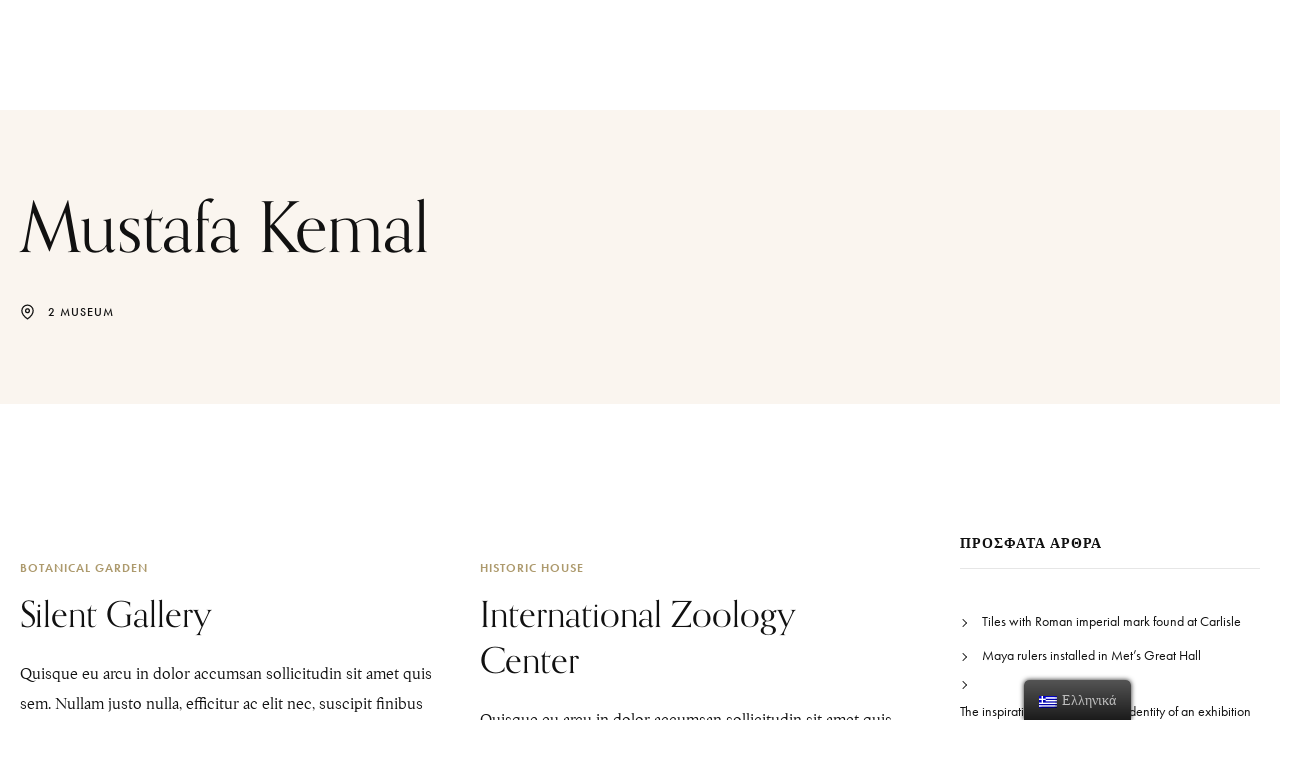

--- FILE ---
content_type: text/css
request_url: https://refugees-to-ionio1922.eu/wp-content/themes/loquet/includes/assets/css/gt-google-maps.min.css?ver=6.0.11
body_size: 573
content:
.gt-maps ul{display:none}.gt-maps>.gt-map-inner{width:100%;height:450px}.gt-maps .infoBox>img{z-index:15}.gt-maps .gt-map-popup>a,.gt-maps .gt-map-popup>a:visited{display:block;position:absolute;left:0;top:0;width:100%;height:calc(100% + 41px);z-index:3}.gt-maps .gt-map-popup{margin:0 0 -41px;box-shadow:0 0 30px rgba(0,0,0,.7);padding:20px;background:#000;color:#fff;font-size:1rem;background-position:center;background-size:cover;border-radius:5px}.gt-maps .gt-map-popup:before{content:'';display:block;background:#000;position:absolute;width:100%;height:calc(100% + 41px);left:0;top:0;z-index:1;opacity:.7;border-radius:5px}.gt-maps .gt-map-popup .gt-inner{position:relative;z-index:2}.gt-maps .gt-map-popup .gt-inner a,.gt-maps .gt-map-popup .gt-inner a:visited{color:#fff}.gt-maps .gt-map-popup .gt-title{font-weight:600;font-size:18px}.gt-maps .gt-map-popup *+.gt-title{margin-top:60px}.gt-maps .gt-map-popup .gt-text p{font-size:15px}.gt-maps .gt-map-popup *+.gt-text{margin-top:15px}.gt-maps .gt-map-popup .gt-text a{text-decoration:underline}.gt-maps .gt-map-popup .gt-text p{opacity:.7;line-height:1.5}.gt-maps .gt-map-popup .gt-top-links{list-style:none;padding:0;margin:-5px;display:flex;flex-wrap:wrap;align-items:center;text-transform:uppercase;font-size:11px}.gt-maps .gt-map-popup .gt-top-links>li{border:1px solid rgba(255,255,255,.3);padding:10px;border-radius:3px;margin:5px}.gt-maps .gt-map-popup .gt-top-links>li>ul{margin:-2px;padding:0;list-style:none;display:flex;flex-wrap:wrap;align-items:center}.gt-maps .gt-map-popup .gt-top-links>li>ul>li{padding:2px}.gt-maps .gt-map-popup .gt-top-links>li>ul>li:not(:last-child):after{content:','}.gt-maps .gt-map-popup *+.gt-top-links{margin-top:15px}.gt-maps .gt-map-popup .gt-bottom-links{list-style:none;padding:0;margin:-5px;display:flex;flex-wrap:wrap;align-items:center;font-size:11px}.gt-maps .gt-map-popup .gt-bottom-links>li{align-items:center;display:flex;padding:5px}.gt-maps .gt-map-popup .gt-bottom-links>li>.gt-icon{margin-right:7px;line-height:1}.gt-maps .gt-map-popup .gt-bottom-links>li>.gt-icon svg{width:15px;height:15px}.gt-maps .gt-map-popup .gt-bottom-links>li>ul{margin:-2px;padding:0;list-style:none;display:flex;flex-wrap:wrap;align-items:center}.gt-maps .gt-map-popup .gt-bottom-links>li>ul>li{padding:2px}.gt-maps .gt-map-popup .gt-bottom-links>li>ul>li:not(:last-child):after{content:','}.gt-maps .gt-map-popup *+.gt-bottom-links{margin-top:15px}.gt-marker-cluster{border-radius:50%;font-size:1rem!important;color:#fff!important;display:flex;align-items:center;justify-content:center;font-weight:500;z-index:172;font-size:14px!important}.gt-marker-cluster:empty{display:none}.gt-marker-cluster:before{content:'';border-radius:100%;width:50px;height:50px;display:block;position:absolute;top:0;bottom:0;background:var(--secondary-color);margin:auto;z-index:-1}.gt-marker-cluster:empty:before{display:none}

--- FILE ---
content_type: text/css
request_url: https://refugees-to-ionio1922.eu/wp-content/themes/loquet/includes/assets/css/gt-style.min.css?ver=6.0.11
body_size: 35159
content:
:root{--gt-primary-color:#111111;--gt-primary-link-color:#FFFFFF;--gt-secondary-color:#ad9a6d;--gt-tertiary-color:#faf5ef;--gt-fourth-color:#b5aca3;--gt-background-color:#FFFFFF;--gt-text-color:#111111;--gt-link-color:#111111;--gt-link-hover-color:#111111;--gt-heading-color:#111111;--gt-border-color:rgba(17, 17, 17, 0.1);--gt-block-background-color:#F8F8F8;--gt-hover-background-color:#EEEEEE;--gt-dark-background-color:#111111;--gt-dark-text-color:#FFFFFF;--gt-dark-link-color:#FFFFFF;--gt-dark-link-hover-color:#FFFFFF;--gt-dark-heading-color:#FFFFFF;--gt-dark-border-color:rgba(255, 255, 255, 0.1);--gt-dark-block-background-color:#999999;--gt-dark-hover-background-color:#222222;--gt-input-background-color:#FFFFFF;--gt-input-text-color:#111111;--gt-input-border-color:rgba(17, 17, 17, 0.15);--gt-input-hover-border-color:rgba(17, 17, 17, 0.2);--gt-input-focus-border-color:rgba(17, 17, 17, 0.25);--gt-input-autofill-border-color:rgba(17, 17, 17, 0.3);--gt-input-autofill-shadow-color:#FFFFFF;--gt-dark-input-background-color:#111111;--gt-dark-input-text-color:#FFFFFF;--gt-dark-input-border-color:rgba(255, 255, 255, 0.15);--gt-dark-input-hover-border-color:rgba(255, 255, 255, 0.2);--gt-dark-input-focus-border-color:rgba(255, 255, 255, 0.25);--gt-dark-input-autofill-border-color:rgba(255, 255, 255, 0.3);--gt-dark-input-autofill-shadow-color:#111111;--gt-button-background-color:#111111;--gt-button-text-color:#FFFFFF;--gt-button-hover-background-color:#111111;--gt-button-hover-text-color:#FFFFFF;--gt-dark-button-background-color:#111111;--gt-dark-button-text-color:#FFFFFF;--gt-dark-button-hover-background-color:#111111;--gt-dark-button-hover-text-color:#FFFFFF;--gt-button-style-1-background-color:#111111;--gt-button-style-1-text-color:#FFFFFF;--gt-button-hover-style-1-background-color:#111111;--gt-button-hover-style-1-text-color:#FFFFFF;--gt-dark-button-style-1-background-color:#FFFFFF;--gt-dark-button-style-1-text-color:#111111;--gt-dark-button-hover-style-1-background-color:#FFFFFF;--gt-dark-button-hover-style-1-text-color:#111111;--gt-button-style-2-background-color:transparent;--gt-button-style-2-text-color:#111111;--gt-button-hover-style-2-background-color:transparent;--gt-button-hover-style-2-text-color:#ad9a6d;--gt-dark-button-style-2-background-color:transparent;--gt-dark-button-style-2-text-color:#FFFFFF;--gt-dark-button-hover-style-2-background-color:transparent;--gt-dark-button-hover-style-2-text-color:#ad9a6d;--gt-button-style-3-background-color:transparent;--gt-button-style-3-border-color:#111111;--gt-button-style-3-text-color:#111111;--gt-button-hover-style-3-background-color:#111111;--gt-button-hover-style-3-border-color:#111111;--gt-button-hover-style-3-text-color:#FFFFFF;--gt-dark-button-style-3-background-color:transparent;--gt-dark-button-style-3-border-color:#FFFFFF;--gt-dark-button-style-3-text-color:#FFFFFF;--gt-dark-button-hover-style-3-background-color:#FFFFFF;--gt-dark-button-hover-style-3-border-color:#FFFFFF;--gt-dark-button-hover-style-3-text-color:#111111;--gt-link-button-background-color:#111111;--gt-link-button-text-color:#FFFFFF;--gt-link-button-style-1-background-color:#111111;--gt-link-button-style-1-text-color:#FFFFFF;--gt-link-button-hover-style-1-background-color:#111111;--gt-link-button-hover-style-1-text-color:#FFFFFF;--gt-dark-link-button-style-1-background-color:#FFFFFF;--gt-dark-link-button-style-1-text-color:#111111;--gt-dark-link-button-hover-style-1-background-color:#111111;--gt-dark-link-button-hover-style-1-text-color:#FFFFFF;--gt-link-button-style-2-background-color:#FFFFFF;--gt-link-button-style-2-text-color:#111111;--gt-link-button-hover-style-2-background-color:#111111;--gt-link-button-hover-style-2-text-color:#FFFFFF;--gt-dark-link-button-style-2-background-color:#111111;--gt-dark-link-button-style-2-text-color:#FFFFFF;--gt-dark-link-button-hover-style-2-background-color:#111111;--gt-dark-link-button-hover-style-2-text-color:#FFFFFF;--gt-link-button-style-3-background-color:#FFFFFF;--gt-link-button-style-3-border-color:#111111;--gt-link-button-style-3-text-color:#111111;--gt-link-button-hover-style-3-background-color:#111111;--gt-link-button-hover-style-3-border-color:#111111;--gt-link-button-hover-style-3-text-color:#FFFFFF;--gt-dark-link-button-style-3-background-color:#111111;--gt-dark-link-button-style-3-border-color:#111111;--gt-dark-link-button-style-3-text-color:#FFFFFF;--gt-dark-link-button-hover-style-3-background-color:#FFFFFF;--gt-dark-link-button-hover-style-3-border-color:#FFFFFF;--gt-dark-link-button-hover-style-3-text-color:#111111;--gt-link-button-style-4-background-color:transparent;--gt-link-button-style-4-border-color:rgba(17, 17, 17, 0.1);--gt-link-button-style-4-text-color:#111111;--gt-link-button-hover-style-4-background-color:#111111;--gt-link-button-hover-style-4-border-color:#111111;--gt-link-button-hover-style-4-text-color:#FFFFFF;--gt-dark-link-button-style-4-background-color:transparent;--gt-dark-link-button-style-4-border-color:rgba(255, 255, 255, 0.1);--gt-dark-link-button-style-4-text-color:#FFFFFF;--gt-dark-link-button-hover-style-4-background-color:#FFFFFF;--gt-dark-link-button-hover-style-4-border-color:#FFFFFF;--gt-dark-link-button-hover-style-4-text-color:#111111;--gt-link-button-style-5-background-color:transparent;--gt-link-button-style-5-text-color:#111111;--gt-link-button-hover-style-5-background-color:transparent;--gt-link-button-hover-style-5-text-color:#111111;--gt-dark-link-button-style-5-background-color:transparent;--gt-dark-link-button-style-5-text-color:#FFFFFF;--gt-dark-link-button-hover-style-5-background-color:transparent;--gt-dark-link-button-hover-style-5-text-color:#FFFFFF;--gt-header-background-color:#FFFFFF;--gt-header-menu-link-color:#111111;--gt-header-menu-link-hover-color:#111111;--gt-header-dropdown-menu-background-color:#FFFFFF;--gt-header-dropdown-menu-border-color:#EEEEEE;--gt-header-dropdown-menu-link-color:#111111;--gt-header-dropdown-menu-link-hover-color:#111111;--gt-header-topbar-background-color:#FFFFFF;--gt-header-topbar-text-color:#111111;--gt-header-topbar-menu-link-color:#111111;--gt-header-topbar-menu-link-hover-color:#111111;--gt-header-topbar-dropdown-menu-background-color:#FFFFFF;--gt-header-topbar-dropdown-menu-link-color:#111111;--gt-header-topbar-dropdown-menu-link-hover-color:#111111;--gt-dark-header-background-color:#111111;--gt-dark-header-menu-link-color:#FFFFFF;--gt-dark-header-menu-link-hover-color:#FFFFFF;--gt-dark-header-dropdown-menu-background-color:#111111;--gt-dark-header-dropdown-menu-border-color:#292929;--gt-dark-header-dropdown-menu-link-color:#FFFFFF;--gt-dark-header-dropdown-menu-link-hover-color:#FFFFFF;--gt-dark-header-topbar-background-color:#111111;--gt-dark-header-topbar-text-color:#FFFFFF;--gt-dark-header-topbar-menu-link-color:#FFFFFF;--gt-dark-header-topbar-menu-link-hover-color:#FFFFFF;--gt-dark-header-topbar-dropdown-menu-background-color:#222222;--gt-dark-header-topbar-dropdown-menu-link-color:#FFFFFF;--gt-dark-header-topbar-dropdown-menu-link-hover-color:#FFFFFF;--gt-off-canvas-style-1-background-color:#FFFFFF;--gt-off-canvas-style-1-text-color:#111111;--gt-off-canvas-style-1-link-color:#111111;--gt-off-canvas-style-1-link-hover-color:#111111;--gt-off-canvas-style-1-menu-link-color:#111111;--gt-off-canvas-style-1-menu-link-hover-color:#111111;--gt-dark-off-canvas-style-1-background-color:#111111;--gt-dark-off-canvas-style-1-text-color:#FFFFFF;--gt-dark-off-canvas-style-1-link-color:#FFFFFF;--gt-dark-off-canvas-style-1-link-hover-color:#FFFFFF;--gt-dark-off-canvas-style-1-menu-link-color:#FFFFFF;--gt-dark-off-canvas-style-1-menu-link-hover-color:#FFFFFF;--gt-off-canvas-style-2-background-color:#d2bfaf;--gt-off-canvas-style-2-text-color:#111111;--gt-off-canvas-style-2-link-color:#111111;--gt-off-canvas-style-2-link-hover-color:#111111;--gt-off-canvas-style-2-menu-link-color:#111111;--gt-off-canvas-style-2-menu-link-hover-color:#111111;--gt-dark-off-canvas-style-2-background-color:#111111;--gt-dark-off-canvas-style-2-text-color:#FFFFFF;--gt-dark-off-canvas-style-2-link-color:#FFFFFF;--gt-dark-off-canvas-style-2-link-hover-color:#FFFFFF;--gt-dark-off-canvas-style-2-menu-link-color:#FFFFFF;--gt-dark-off-canvas-style-2-menu-link-hover-color:#FFFFFF;--gt-footer-background-color:#FFFFFF;--gt-footer-text-color:#111111;--gt-footer-link-color:#111111;--gt-footer-link-hover-color:#111111;--gt-footer-menu-link-color:#111111;--gt-footer-menu-link-hover-color:#111111;--gt-dark-footer-background-color:#111111;--gt-dark-footer-text-color:#FFFFFF;--gt-dark-footer-link-color:#FFFFFF;--gt-dark-footer-link-hover-color:#FFFFFF;--gt-dark-footer-menu-link-color:#FFFFFF;--gt-dark-footer-menu-link-hover-color:#FFFFFF;--gt-pagination-style-1-link-color:#999999;--gt-pagination-style-1-border-color:rgba(17, 17, 17, 0.1);--gt-pagination-style-1-link-hover-background-color:#d2bfaf;--gt-pagination-style-1-link-hover-border-color:#d2bfaf;--gt-pagination-style-1-link-hover-color:#FFFFFF;--gt-dark-pagination-style-1-link-color:#555555;--gt-dark-pagination-style-1-border-color:#303030;--gt-dark-pagination-style-1-link-hover-background-color:#d2bfaf;--gt-dark-pagination-style-1-link-hover-border-color:#d2bfaf;--gt-dark-pagination-style-1-link-hover-color:#111111;--gt-pagination-style-2-link-color:#111111;--gt-pagination-style-2-border-color:rgba(17, 17, 17, 0.1);--gt-pagination-style-2-link-hover-background-color:#111111;--gt-pagination-style-2-link-hover-border-color:#111111;--gt-pagination-style-2-link-hover-color:#FFFFFF;--gt-dark-pagination-style-2-link-color:#FFFFFF;--gt-dark-pagination-style-2-border-color:#FFFFFF;--gt-dark-pagination-style-2-link-hover-background-color:#d2bfaf;--gt-dark-pagination-style-2-link-hover-border-color:#d2bfaf;--gt-dark-pagination-style-2-link-hover-color:#FFFFFF;--gt-pagination-style-3-link-color:#111111;--gt-pagination-style-3-link-hover-color:#d2bfaf;--gt-dark-pagination-style-3-link-color:#FFFFFF;--gt-dark-pagination-style-3-link-hover-color:#d2bfaf;--gt-loader-background-color:#FFFFFF;--gt-loader-text-color:#111111;--gt-dark-loader-background-color:#111111;--gt-dark-loader-text-color:#FFFFFF;--gt-cookie-bar-background-color:#FFFFFF;--gt-cookie-bar-text-color:#111111;--gt-dark-cookie-bar-background-color:#111111;--gt-dark-cookie-bar-text-color:#FFFFFF;--gt-site-mask-background-color:#000000;--gt-text-color-on-content-background:#111111;--gt-text-color-on-content:#FFFFFF;--gt-overlay-close-icon-color:#FFFFFF;--gt-fullscreen-hover-background-color:#000000;--gt-fullscreen-hover-title-color:#FFFFFF;--gt-image-gallery-background-color:#000000;--gt-image-gallery-image-text-color:#FFFFFF;--gt-video-gallery-background-color:#000000;--gt-video-gallery-image-text-color:#FFFFFF;--gt-user-box-background-color:#111111;--gt-user-box-background-overlay-color:#000000;--gt-user-box-background-text-color:#FFFFFF;--gt-user-box-content-background-color:#FFFFFF;--gt-tooltip-background-color:#111111;--gt-tooltip-text-color:#FFFFFF}html{font-size:16px;line-height:1.4;color:var(--gt-text-color)}body{font-size:1rem;font-weight:400;font-style:normal;-webkit-font-smoothing:antialiased;-moz-osx-font-smoothing:grayscale;line-height:1.4;background-color:var(--gt-background-color);color:var(--gt-text-color);margin:0;padding:0;-ms-word-wrap:break-word;word-wrap:break-word}a,a:visited{text-decoration:none;-o-transition:.2s;-webkit-transition:.2s;transition:.2s;cursor:pointer;color:var(--gt-link-color)}a:focus,a:hover{text-decoration:none;color:var(--gt-link-hover-color)}.gt-loader.gt-style-1{background:var(--gt-loader-background-color);color:var(--gt-loader-text-color);height:100%;width:100%;top:0;left:0;z-index:100;position:fixed;display:flex;align-items:center;text-align:center;justify-content:center;overflow:hidden}.gt-loader.gt-style-1 .gt-countdown .gt-number{font-size:6.25rem;font-weight:700;display:flex;align-items:center;text-align:center;justify-content:center}.gt-loader.gt-style-1 .gt-countdown .gt-number:before{content:'%';font-size:2.5rem;margin-right:2px}.gt-loader.gt-style-1.gt-dark{background:var(--gt-dark-loader-background-color);color:var(--gt-dark-loader-text-color)}.gt-loader.gt-style-2{background:var(--gt-loader-background-color);color:var(--gt-loader-text-color);height:100%;width:100%;top:0;left:0;position:fixed;z-index:100;display:flex;align-items:center;text-align:center;justify-content:center;overflow:hidden}.gt-loader.gt-style-2 .gt-spin{display:inline-block;position:relative;width:64px;height:64px}.gt-loader.gt-style-2 .gt-spin div{box-sizing:border-box;display:block;position:absolute;width:75px;height:75px;margin:5px;border:4px solid var(--gt-loader-text-color);border-radius:50%;animation:gt-loader-2-spin 1.2s cubic-bezier(.5,0,.5,1) infinite;border-color:var(--gt-loader-text-color) transparent transparent transparent}.gt-loader.gt-style-2 .gt-spin div:nth-child(1){animation-delay:-.45s}.gt-loader.gt-style-2 .gt-spin div:nth-child(2){animation-delay:-.3s}.gt-loader.gt-style-2 .gt-spin div:nth-child(3){animation-delay:-.15s}.gt-loader.gt-style-2.gt-dark{background:var(--gt-dark-loader-background-color);color:var(--gt-dark-loader-text-color)}.gt-loader.gt-style-2.gt-dark .gt-spin div{border:4px solid var(--gt-dark-loader-text-color);border-color:var(--gt-dark-loader-text-color) transparent transparent transparent}@keyframes gt-loader-2-spin{0%{transform:rotate(0)}100%{transform:rotate(360deg)}}.gt-loader.gt-style-3{background:var(--gt-loader-background-color);color:var(--gt-loader-text-color);height:100%;width:100%;top:0;left:0;position:fixed;z-index:100;display:flex;align-items:center;text-align:center;justify-content:center;overflow:hidden}.gt-loader.gt-style-3.gt-dark{background:var(--gt-dark-loader-background-color);color:var(--gt-dark-loader-text-color)}.gt-loader.gt-style-3 .gt-logo span{font-weight:600;font-size:2.5rem;display:block;text-transform:uppercase}.gt-loader.gt-style-4{background:var(--gt-loader-background-color);color:var(--gt-loader-text-color);height:100%;width:100%;top:0;left:0;position:fixed;z-index:100;display:flex;align-items:center;text-align:center;justify-content:center;overflow:hidden}.gt-loader.gt-style-4 .gt-scaleout{width:70px;height:70px;margin:auto;background-color:var(--gt-loader-text-color);border-radius:100%;-webkit-animation:gt-loader-4-scaleout 1s infinite ease-in-out;animation:gt-loader-4-scaleout 1s infinite ease-in-out}.gt-loader.gt-style-4.gt-dark{background:var(--gt-dark-loader-background-color);color:var(--gt-dark-loader-text-color)}.gt-loader.gt-style-4.gt-dark .gt-scaleout{background-color:var(--gt-dark-text-color)}@-webkit-keyframes gt-loader-4-scaleout{0%{-webkit-transform:scale(0);opacity:.6}100%{-webkit-transform:scale(1);opacity:0}}@keyframes gt-loader-4-scaleout{0%{-webkit-transform:scale(0);transform:scale(0);opacity:.6}100%{-webkit-transform:scale(1);transform:scale(1);opacity:0}}.gt-loader.gt-style-5{background:var(--gt-loader-background-color);color:var(--gt-loader-text-color);height:100%;width:100%;top:0;left:0;position:fixed;z-index:100;display:flex;align-items:center;text-align:center;justify-content:center;overflow:hidden}.gt-loader.gt-style-5 .gt-spinner{margin:auto;width:100px;text-align:center}.gt-loader.gt-style-5 .gt-spinner>div{width:20px;height:20px;background:var(--gt-loader-text-color);border-radius:100%;display:inline-block;-webkit-animation:gt-loader-5-bounce 1.4s infinite ease-in-out both;animation:gt-loader-5-bounce 1.4s infinite ease-in-out both}.gt-loader.gt-style-5 .gt-spinner .gt-bounce-1{-webkit-animation-delay:-.32s;animation-delay:-.32s}.gt-loader.gt-style-5 .gt-spinner .gt-bounce-2{-webkit-animation-delay:-.16s;animation-delay:-.16s}.gt-loader.gt-style-5.gt-dark{background:var(--gt-dark-loader-background-color);color:var(--gt-dark-loader-text-color)}.gt-loader.gt-style-5.gt-dark .gt-spinner>div{background:var(--gt-dark-loader-text-color)}@-webkit-keyframes gt-loader-5-bounce{0%,100%,80%{-webkit-transform:scale(0)}40%{-webkit-transform:scale(1)}}@keyframes gt-loader-5-bounce{0%,100%,80%{-webkit-transform:scale(0);transform:scale(0)}40%{-webkit-transform:scale(1);transform:scale(1)}}.gt-loader.gt-style-6{background:var(--gt-loader-background-color);color:var(--gt-loader-text-color);height:100%;width:100%;top:0;left:0;position:fixed;z-index:100;display:flex;align-items:center;text-align:center;justify-content:center;overflow:hidden}.gt-loader.gt-style-6 .gt-logo{width:300px;height:100px;position:relative;display:flex;align-items:center;justify-content:center;text-align:center}.gt-loader.gt-style-6 .gt-logo .gt-borders{display:block;position:absolute;background-color:var(--gt-loader-text-color)}.gt-loader.gt-style-6 .gt-logo .gt-right-border,.gt-loader.gt-style-6 .gt-logo .gt-top-border{top:0}.gt-loader.gt-style-6 .gt-logo .gt-right-border{right:0}.gt-loader.gt-style-6 .gt-logo .gt-bottom-border{right:0;bottom:0}.gt-loader.gt-style-6 .gt-logo .gt-left-border{left:0;bottom:0}.gt-loader.gt-style-6 .gt-logo .gt-bottom-border,.gt-loader.gt-style-6 .gt-logo .gt-top-border{height:3px}.gt-loader.gt-style-6 .gt-logo .gt-left-border,.gt-loader.gt-style-6 .gt-logo .gt-right-border{width:3px}.gt-loader.gt-style-6 .gt-logo .gt-image{padding:15px}.gt-loader.gt-style-6 .gt-logo .gt-image span{font-weight:600;font-size:2.5rem;display:block;text-transform:uppercase}.gt-loader.gt-style-6.gt-dark{background:var(--gt-dark-loader-background-color);color:var(--gt-dark-loader-text-color)}.gt-loader.gt-style-6.gt-dark .gt-logo .gt-borders{background-color:var(--gt-dark-loader-text-color)}.gt-cookie-bar.gt-style-1{position:fixed;z-index:20;bottom:0;left:0;width:100%;background:var(--gt-cookie-bar-background-color);color:var(--gt-cookie-bar-text-color);font-size:.75rem;padding:15px 0;opacity:0;visibility:hidden}.gt-cookie-bar.gt-style-1.gt-inner-narrow{display:flex;justify-content:center}.gt-cookie-bar.gt-style-1>div{margin:-5px}.gt-cookie-bar.gt-style-1 .gt-text,.gt-cookie-bar.gt-style-1 .gt-text p{font-size:.875rem}.gt-cookie-bar.gt-style-1 .gt-button,.gt-cookie-bar.gt-style-1 .gt-text{padding:5px}.gt-cookie-bar.gt-style-1 .gt-button a,.gt-cookie-bar.gt-style-1 .gt-button a:visited{min-height:30px;padding:10px;border:0}.gt-cookie-bar.gt-style-1 .gt-text p{margin-bottom:0}.gt-cookie-bar.gt-style-1 .gt-text a,.gt-cookie-bar.gt-style-1 .gt-text a:visited{text-decoration:underline}.gt-cookie-bar.gt-style-1.gt-narrow{width:1520px;max-width:100%;left:50%;transform:translate(-50%,-60px)}.gt-cookie-bar.gt-style-1.gt-dark{background:var(--gt-dark-cookie-bar-background-color);color:var(--gt-dark-cookie-bar-text-color)}.gt-cookie-bar.gt-style-2{position:fixed;z-index:20;bottom:0;left:0;width:100%;background:var(--gt-cookie-bar-background-color);color:var(--gt-cookie-bar-text-color);font-size:.75rem;padding:15px 0;opacity:0;visibility:hidden}.gt-cookie-bar.gt-style-2.gt-inner-narrow{display:flex;justify-content:center}.gt-cookie-bar.gt-style-2>div{margin:-5px}.gt-cookie-bar.gt-style-2 .gt-text,.gt-cookie-bar.gt-style-2 .gt-text p{font-size:.875rem}.gt-cookie-bar.gt-style-2 .gt-button,.gt-cookie-bar.gt-style-2 .gt-text{padding:5px}.gt-cookie-bar.gt-style-2 .gt-text p{margin-bottom:0}.gt-cookie-bar.gt-style-2 .gt-text a,.gt-cookie-bar.gt-style-2 .gt-text a:visited{text-decoration:underline}.gt-cookie-bar.gt-style-2.gt-narrow{width:1520px;max-width:100%;left:50%;transform:translate(-50%,-60px)}.gt-cookie-bar.gt-style-2.gt-dark{background:var(--gt-dark-cookie-bar-background-color);color:var(--gt-dark-cookie-bar-text-color)}.gt-cookie-bar.gt-style-3{position:fixed;z-index:20;bottom:0;left:0;width:100%;background:var(--gt-secondary-color);color:var(--gt-cookie-bar-text-color);font-size:.75rem;padding:15px 0;opacity:0;visibility:hidden}.gt-cookie-bar.gt-style-3.gt-inner-narrow{display:flex;justify-content:center}.gt-cookie-bar.gt-style-3>div{margin:-5px}.gt-cookie-bar.gt-style-3 .gt-text,.gt-cookie-bar.gt-style-3 .gt-text p{font-size:.875rem}.gt-cookie-bar.gt-style-3 .gt-button,.gt-cookie-bar.gt-style-3 .gt-text{padding:5px}.gt-cookie-bar.gt-style-3 .gt-text p{margin-bottom:0}.gt-cookie-bar.gt-style-3 .gt-text a,.gt-cookie-bar.gt-style-3 .gt-text a:visited{text-decoration:underline}.gt-cookie-bar.gt-style-3.gt-narrow{width:1520px;max-width:100%;left:50%;transform:translate(-50%,-60px)}.gt-cookie-bar.gt-style-3.gt-dark{color:var(--gt-dark-text-color)}.gt-cookie-bar.gt-style-4{position:fixed;z-index:20;bottom:30px;left:30px;width:325px;max-width:100%;background:var(--gt-cookie-bar-background-color);color:var(--gt-cookie-bar-text-color);font-size:.75rem;padding:30px;border-radius:3px;-webkit-box-shadow:0 2px 7px rgba(0,0,0,.1);-moz-box-shadow:0 2px 7px rgba(0,0,0,.1);box-shadow:0 2px 7px rgba(0,0,0,.1);opacity:0;visibility:hidden}.gt-cookie-bar.gt-style-4 .gt-gt-inner{margin:-10px}.gt-cookie-bar.gt-style-4 .gt-text,.gt-cookie-bar.gt-style-4 .gt-text p{font-size:.875rem}.gt-cookie-bar.gt-style-4 .gt-button,.gt-cookie-bar.gt-style-4 .gt-text{padding:10px}.gt-cookie-bar.gt-style-4 .gt-button a,.gt-cookie-bar.gt-style-4 .gt-button a:visited{border-radius:3px;min-height:40px}.gt-cookie-bar.gt-style-4 .gt-text a,.gt-cookie-bar.gt-style-4 .gt-text a:visited{text-decoration:underline}.gt-cookie-bar.gt-style-4.gt-dark{background:var(--gt-dark-cookie-bar-background-color);color:var(--gt-dark-cookie-bar-text-color);-webkit-box-shadow:0 2px 7px rgba(0,0,0,.2);-moz-box-shadow:0 2px 7px rgba(0,0,0,.2);box-shadow:0 2px 7px rgba(0,0,0,.2)}.gt-cookie-bar.gt-style-4.gt-dark .gt-button a:focus,.gt-cookie-bar.gt-style-4.gt-dark .gt-button a:hover{background-color:var(--gt-dark-cookie-bar-text-color);color:var(--gt-dark-cookie-bar-background-color)}p{line-height:1.9;margin-bottom:35px}p:last-child{margin-bottom:0}h1,h2,h3,h4,h5,h6{font-weight:400;margin-bottom:25px;color:var(--gt-heading-color)}h1 small,h2 small,h3 small,h4 small,h5 small,h6 small{color:inherit;font-size:1rem}h1{font-size:4.375rem;line-height:1.15}@media only screen and (max-width:1199px){h1{font-size:3.5rem}}@media only screen and (max-width:991px){h1{font-size:2.25rem}}h2{font-size:3.5rem;line-height:1.2}@media only screen and (max-width:1199px){h2{font-size:3rem}}@media only screen and (max-width:991px){h2{font-size:1.875rem}}h3{font-size:3rem;line-height:1.2}@media only screen and (max-width:1199px){h3{font-size:2.625rem}}@media only screen and (max-width:991px){h3{font-size:1.5rem}}h4{font-size:2.25rem;line-height:1.3}@media only screen and (max-width:991px){h4{font-size:1.375rem}}h5{font-size:1.875rem;line-height:1.3}@media only screen and (max-width:991px){h5{font-size:1.25rem}}h6{font-size:1.5rem;line-height:1.4}@media only screen and (max-width:991px){h6{font-size:1.125rem}}img{max-width:100%;height:auto}figure{margin:0 0 35px}svg{max-width:100%;width:auto}hr{clear:both;max-width:100%;height:0;margin:35px auto;border-top:0;border-right:0;border-bottom:1px solid var(--gt-border-color);border-left:0}hr.gt-dark{border-bottom-color:var(--gt-dark-border-color)}pre{white-space:pre-wrap}code{border:1px solid var(--gt-border-color);background:var(--gt-block-background-color);padding:7px 16px;font-family:inherit;font-weight:inherit;display:inline-block}mark{padding:3px;background:var(--gt-block-background-color);font-family:inherit;font-weight:inherit;color:var(--gt-text-color)}kbd{margin:0;padding:7px 16px;background:var(--gt-block-background-color);font-family:inherit;font-weight:inherit;color:var(--gt-text-color)}cite{color:var(--gt-text-color);opacity:.6;font-size:.875rem;font-style:inherit;margin:0 0 24px}table{border-collapse:collapse;width:100%;margin-bottom:35px;border-radius:0;text-align:left}tbody,tfoot,thead{border:1px solid var(--gt-border-color);background-color:transparent}tbody td,tbody th{padding:16px}tfoot td,tfoot th,thead td,thead th{padding:16px}tbody tr:nth-child(even){border-bottom:0;background-color:var(--gt-block-background-color)}blockquote{margin:0 0 35px;padding:0;color:var(--gt-text-color);border:0;text-align:center;line-height:1.2}blockquote.gt-align-left{text-align:left}blockquote.gt-align-right{text-align:right}.wp-block-quote,blockquote{text-align:left;margin:60px 0;padding:35px 75px 0 75px;border:0;border-top:2px solid var(--gt-primary-color)}@media only screen and (max-width:991px){.wp-block-quote,blockquote{padding-left:0;padding-right:0}}.wp-block-quote p,blockquote p{font-size:2.25rem;font-weight:400;line-height:1.4;color:var(--gt-text-color);margin:0}@media only screen and (max-width:991px){.wp-block-quote p,blockquote p{font-size:1.5rem}}.wp-block-quote cite,.wp-block-quote footer,.wp-block-quote span,blockquote cite,blockquote footer,blockquote span{font-size:.75rem;font-weight:500;letter-spacing:1px;opacity:.6;text-transform:uppercase;display:block;margin-top:20px}.wp-block-quote cite:before,blockquote cite:before{display:none}.wp-block-quote p:last-child,blockquote p:last-child{margin-bottom:0}dl,ol,ul{line-height:1.6}ul{margin:0 0 35px 1rem;padding:0;list-style-type:disc}ol{margin:0 0 35px 1rem;padding:0;list-style-type:decimal}ol ol,ol ul,ul ol,ul ul{margin:0 0 0 1rem;padding:0}ol ol:not(:last-child),ol ul:not(:last-child),ul ol:not(:last-child),ul ul:not(:last-child){margin-bottom:35px}b,strong{font-weight:600}.gt-uppercase{text-transform:uppercase}.gt-lowercase{text-transform:lowercase}.gt-capitalize{text-transform:capitalize}.gt-align-left{text-align:left}.gt-align-center{text-align:center}.gt-align-right{text-align:right}.gt-full-width,.gt-image.gt-full-width>img{width:100%}table thead{color:var(--gt-text-color)}table thead tr th{border:1px solid var(--gt-border-color)}table tr{border:1px solid var(--gt-border-color)}table tr td{border:1px solid var(--gt-border-color)}table tr th{border:1px solid var(--gt-border-color)}tbody tr:nth-child(even){background:0 0}.gt-dark table,table.gt-dark{color:var(--gt-dark-text-color)}.gt-dark table thead,table.gt-dark thead{color:var(--gt-dark-text-color)}.gt-dark table thead tr th,table.gt-dark thead tr th{border:1px solid var(--gt-dark-border-color)}.gt-dark table tr,table.gt-dark tr{border:1px solid var(--gt-dark-border-color)}.gt-dark table tr td,table.gt-dark tr td{border:1px solid var(--gt-dark-border-color)}.gt-dark table tr th,table.gt-dark tr th{border:1px solid var(--gt-dark-border-color)}embed,iframe,video{max-width:100%}.wp-block-search .wp-block-search__input,[type=color],[type=date],[type=datetime-local],[type=datetime],[type=email],[type=month],[type=number],[type=password],[type=search],[type=tel],[type=text],[type=time],[type=url],[type=week],select,textarea{-webkit-box-shadow:none;box-shadow:none;border-radius:1px;border:1px solid var(--gt-input-border-color);color:var(--gt-input-text-color);background:var(--gt-input-background-color);font-size:.875rem;font-weight:400;line-height:1.6;height:auto;width:100%;padding:12px 20px;margin:0;-webkit-transition:.3s;-o-transition:.3s;transition:.3s}.wp-block-search .wp-block-search__input:focus,[type=color]:focus,[type=date]:focus,[type=datetime-local]:focus,[type=datetime]:focus,[type=email]:focus,[type=month]:focus,[type=number]:focus,[type=password]:focus,[type=search]:focus,[type=tel]:focus,[type=text]:focus,[type=time]:focus,[type=url]:focus,[type=week]:focus,textarea:focus{border-color:var(--gt-input-focus-border-color);-webkit-box-shadow:none;box-shadow:none;background:0 0;-webkit-transition:.3s;-o-transition:.3s;transition:.3s}::-webkit-input-placeholder{color:var(--gt-input-text-color);opacity:.6}:-ms-input-placeholder{color:var(--gt-input-text-color);opacity:.6}::-moz-placeholder{color:var(--gt-input-text-color);opacity:.6}::-ms-input-placeholder{color:var(--gt-input-text-color);opacity:.6}::placeholder{color:var(--gt-input-text-color);opacity:.6}input:-webkit-autofill,input:-webkit-autofill:focus,input:-webkit-autofill:hover,select:-webkit-autofill,select:-webkit-autofill:focus,select:-webkit-autofill:hover,textarea:-webkit-autofill,textarea:-webkit-autofill:focus,textarea:-webkit-autofill:hover{border:1px solid var(--gt-input-autofill-border-color);-webkit-text-fill-color:var(--gt-input-text-color);-webkit-box-shadow:0 0 0 1000px var(--gt-input-autofill-shadow-color) inset;-webkit-transition:background-color 5000s ease-in-out 0s;transition:background-color 5000s ease-in-out 0s}.gt-no-border [type=color],.gt-no-border [type=date],.gt-no-border [type=datetime-local],.gt-no-border [type=datetime],.gt-no-border [type=email],.gt-no-border [type=month],.gt-no-border [type=number],.gt-no-border [type=password],.gt-no-border [type=search],.gt-no-border [type=tel],.gt-no-border [type=text],.gt-no-border [type=time],.gt-no-border [type=url],.gt-no-border [type=week],.gt-no-border textarea,[type=color].gt-no-border,[type=date].gt-no-border,[type=datetime-local].gt-no-border,[type=datetime].gt-no-border,[type=email].gt-no-border,[type=month].gt-no-border,[type=number].gt-no-border,[type=password].gt-no-border,[type=search].gt-no-border,[type=tel].gt-no-border,[type=text].gt-no-border,[type=time].gt-no-border,[type=url].gt-no-border,[type=week].gt-no-border,textarea.gt-no-border{padding:0;border:0}.gt-dark [type=color],.gt-dark [type=date],.gt-dark [type=datetime-local],.gt-dark [type=datetime],.gt-dark [type=email],.gt-dark [type=month],.gt-dark [type=number],.gt-dark [type=password],.gt-dark [type=search],.gt-dark [type=tel],.gt-dark [type=text],.gt-dark [type=time],.gt-dark [type=url],.gt-dark [type=week],.gt-dark textarea,[type=color].gt-dark,[type=date].gt-dark,[type=datetime-local].gt-dark,[type=datetime].gt-dark,[type=email].gt-dark,[type=month].gt-dark,[type=number].gt-dark,[type=password].gt-dark,[type=search].gt-dark,[type=tel].gt-dark,[type=text].gt-dark,[type=time].gt-dark,[type=url].gt-dark,[type=week].gt-dark,textarea.gt-dark{background-color:var(--gt-dark-input-background-color);border-color:var(--gt-dark-input-border-color);color:var(--gt-dark-input-text-color)}.gt-dark [type=color]:focus,.gt-dark [type=date]:focus,.gt-dark [type=datetime-local]:focus,.gt-dark [type=datetime]:focus,.gt-dark [type=email]:focus,.gt-dark [type=month]:focus,.gt-dark [type=number]:focus,.gt-dark [type=password]:focus,.gt-dark [type=search]:focus,.gt-dark [type=tel]:focus,.gt-dark [type=text]:focus,.gt-dark [type=time]:focus,.gt-dark [type=url]:focus,.gt-dark [type=week]:focus,.gt-dark textarea:focus,[type=color].gt-dark:focus,[type=date].gt-dark:focus,[type=datetime-local].gt-dark:focus,[type=datetime].gt-dark:focus,[type=email].gt-dark:focus,[type=month].gt-dark:focus,[type=number].gt-dark:focus,[type=password].gt-dark:focus,[type=search].gt-dark:focus,[type=tel].gt-dark:focus,[type=text].gt-dark:focus,[type=time].gt-dark:focus,[type=url].gt-dark:focus,[type=week].gt-dark:focus,textarea.gt-dark:focus{border-color:var(--gt-dark-input-focus-border-color)}.gt-dark::-webkit-input-placeholder{color:var(--gt-dark-input-text-color);opacity:.6}.gt-dark:-ms-input-placeholder{color:var(--gt-dark-input-text-color);opacity:.6}.gt-dark::-moz-placeholder{color:var(--gt-dark-input-text-color);opacity:.6}.gt-dark::-ms-input-placeholder{color:var(--gt-dark-input-text-color);opacity:.6}.gt-dark::placeholder{color:var(--gt-dark-input-text-color);opacity:.6}.gt-dark ::-webkit-input-placeholder{color:var(--gt-dark-input-text-color);opacity:.6}.gt-dark :-ms-input-placeholder{color:var(--gt-dark-input-text-color);opacity:.6}.gt-dark ::-moz-placeholder{color:var(--gt-dark-input-text-color);opacity:.6}.gt-dark ::-ms-input-placeholder{color:var(--gt-dark-input-text-color);opacity:.6}.gt-dark ::placeholder{color:var(--gt-dark-input-text-color);opacity:.6}select{-webkit-box-shadow:none;box-shadow:none;border-radius:0;background-color:var(--gt-input-background-color);border:1px solid var(--gt-input-border-color);color:var(--gt-input-text-color);font-size:.875rem;font-weight:400;line-height:1.6;min-height:50px;width:100%;padding:12px 20px;margin:0;background-image:url('data:image/svg+xml;utf8,<svg xmlns="http://www.w3.org/2000/svg" version="1.1" width="32" height="24" viewBox="0 0 32 24"><polygon points="0,0 32,0 16,24" style="fill: rgb%28138, 138, 138%29"></polygon></svg>');background-origin:content-box;background-position:right 0 center;background-repeat:no-repeat;background-size:9px 6px;-webkit-transition:border-color .25s ease-in-out,-webkit-box-shadow .5s,-webkit-box-shadow .5s;transition:border-color .25s ease-in-out,-webkit-box-shadow .5s,-webkit-box-shadow .5s;-o-transition:box-shadow .5s,border-color .25s ease-in-out,-webkit-box-shadow .5s;transition:box-shadow .5s,border-color .25s ease-in-out,-webkit-box-shadow .5s}select:focus{background-color:var(--gt-input-background-color);border-color:var(--gt-input-focus-border-color);-webkit-box-shadow:none;box-shadow:none;-webkit-transition:border-color .25s ease-in-out,-webkit-box-shadow .5s;transition:border-color .25s ease-in-out,-webkit-box-shadow .5s;-o-transition:box-shadow .5s,border-color .25s ease-in-out;transition:box-shadow .5s,border-color .25s ease-in-out;transition:box-shadow .5s,border-color .25s ease-in-out,-webkit-box-shadow .5s}.gt-dark select,select.gt-dark{background-color:var(--gt-dark-input-background-color);border-color:var(--gt-dark-input-border-color);color:var(--gt-dark-input-text-color)}.gt-dark select:focus,select.gt-dark:focus{background-color:var(--gt-dark-input-background-color);border-color:var(--gt-dark-input-focus-border-color)}label{font-size:.875rem;font-weight:500;line-height:1.6;color:var(--gt-text-color);margin-bottom:15px}.gt-dark input:-webkit-autofill,.gt-dark input:-webkit-autofill:focus,.gt-dark input:-webkit-autofill:hover,.gt-dark select:-webkit-autofill,.gt-dark select:-webkit-autofill:focus,.gt-dark select:-webkit-autofill:hover,.gt-dark textarea:-webkit-autofill,.gt-dark textarea:-webkit-autofill:focus,.gt-dark textarea:-webkit-autofill:hover,input.gt-dark:-webkit-autofill,input.gt-dark:-webkit-autofill:focus,input.gt-dark:-webkit-autofill:hover,select.gt-dark:-webkit-autofill,select.gt-dark:-webkit-autofill:focus,select.gt-dark:-webkit-autofill:hover,textarea.gt-dark:-webkit-autofill,textarea.gt-dark:-webkit-autofill:focus,textarea.gt-dark:-webkit-autofill:hover{border:1px solid var(--gt-dark-input-autofill-border-color);-webkit-text-fill-color:var(--gt-dark-input-text-color);-webkit-box-shadow:0 0 0 1000px var(--gt-dark-input-autofill-shadow-color) inset;-webkit-transition:background-color 5000s ease-in-out 0s;transition:background-color 5000s ease-in-out 0s}label:last-child{margin-bottom:0}.gt-dark label{color:var(--gt-dark-text-color)}[type=checkbox],[type=file],[type=radio]{padding:0;margin:0}.gt-checkbox{--gt-tick:transparent;position:relative;display:flex;align-items:center;text-transform:none;font-weight:inherit;cursor:pointer}.gt-checkbox input,.gt-checkbox svg{width:16px;height:16px;display:block}.gt-checkbox input{-webkit-appearance:none;-moz-appearance:none;position:relative;outline:0;background:var(--gt-input-background-color);border:none;margin:0;padding:0;cursor:pointer;border-radius:3px;-webkit-transition:box-shadow .3s;transition:box-shadow .3s;box-shadow:inset 0 0 0 var(--gt-s,1px) var(--gt-b,var(--gt-input-border-color))}.gt-checkbox input:hover{--gt-s:1px;--gt-b:var(--gt-input-hover-border-color)}.gt-checkbox input:checked{--gt-b:var(--gt-input-focus-border-color)}.gt-checkbox svg{pointer-events:none;fill:none;stroke-width:2px;stroke-linecap:round;stroke-linejoin:round;stroke:var(--gt-stroke,var(--gt-input-focus-border-color));position:absolute;top:1px;left:0;width:16px;height:16px;-webkit-transform:scale(var(--gt-scale,1)) translateZ(0);transform:scale(var(--gt-scale,1)) translateZ(0)}.gt-checkbox input:checked{--gt-s:1px;-webkit-transition-delay:.4s;transition-delay:.4s}.gt-checkbox input:checked+svg{--gt-a:16.1 86.12;--gt-o:102.22}.gt-checkbox svg{stroke-dasharray:var(--gt-a,86.12);stroke-dashoffset:var(--gt-o,86.12);-webkit-transition:stroke-dasharray .6s,stroke-dashoffset .6s;transition:stroke-dasharray .6s,stroke-dashoffset .6s}.gt-checkbox svg+span{margin-left:8px}.gt-checkbox label{text-transform:inherit}.gt-checkbox.gt-effect-bounce{--gt-stroke:var(--gt-tick)}.gt-checkbox.gt-effect-bounce input:checked{--gt-s:11px}.gt-checkbox.gt-effect-bounce input:checked+svg{-webkit-animation:input-effect-bounce .4s linear forwards .2s;animation:input-effect-bounce .4s linear forwards .2s}.gt-checkbox.gt-effect-bounce svg{--gt-scale:0}@-webkit-keyframes input-effect-bounce{50%{-webkit-transform:scale(1.2);transform:scale(1.2)}75%{-webkit-transform:scale(.9);transform:scale(.9)}100%{-webkit-transform:scale(1);transform:scale(1)}}@keyframes input-effect-bounce{50%{-webkit-transform:scale(1.2);transform:scale(1.2)}75%{-webkit-transform:scale(.9);transform:scale(.9)}100%{-webkit-transform:scale(1);transform:scale(1)}}.gt-checkbox.gt-dark input,.gt-dark .gt-checkbox input{background:var(--gt-dark-input-background-color);box-shadow:inset 0 0 0 var(--gt-s,1px) var(--gt-b,var(--gt-dark-input-border-color))}.gt-checkbox.gt-dark input:hover,.gt-dark .gt-checkbox input:hover{--gt-b:var(--gt-dark-input-hover-border-color)}.gt-checkbox.gt-dark input:checked,.gt-dark .gt-checkbox input:checked{--gt-b:var(--gt-dark-input-focus-border-color)}.gt-checkbox.gt-dark svg,.gt-dark .gt-checkbox svg{stroke:var(--gt-stroke,var(--gt-dark-input-focus-border-color))}.gt-checkbox.gt-dark span,.gt-dark .gt-checkbox span{color:var(--gt-dark-input-text-color)}.custom-dropdown-options{background-color:var(--gt-input-background-color);max-width:100%;width:100%!important;list-style:none;padding:0;margin:0}.selectize-input{-webkit-box-shadow:none;box-shadow:none;border-radius:0;background-color:var(--gt-input-background-color);border:1px solid var(--gt-input-border-color);color:var(--gt-input-text-color);font-size:.875rem;font-weight:400;line-height:1.6;height:auto;width:100%;padding:12px 24px;margin:0;outline:0;-webkit-transition:.3s;-o-transition:.3s;transition:.3s}.selectize-input.focus{border-color:var(--gt-input-focus-border-color);-webkit-box-shadow:none;box-shadow:none;-webkit-transition:.3s;-o-transition:.3s;transition:.3s}.selectize-input.dropdown-active{border-radius:0}.selectize-input.dropdown-active::before{content:' ';display:block;position:absolute;background:var(--gt-input-focus-border-color);height:1px;bottom:0;left:0;right:0;visibility:hidden;opacity:0;-webkit-transition:.3s;-o-transition:.3s;transition:.3s}.selectize-input.dropdown-active::before{visibility:visible;opacity:1;-webkit-transition:.3s;-o-transition:.3s;transition:.3s}.selectize-input>input{width:auto!important}.selectize-control.single .selectize-input.input-active,.selectize-control.single .selectize-input.input-active input{cursor:pointer}.selectize-control.single .selectize-input:after{content:' ';display:block;position:absolute;top:50%;right:15px;margin-top:-1px;width:0;height:0;border-style:solid;border-width:4px 4px 0 4px;border-color:var(--gt-input-text-color) transparent transparent transparent}.selectize-control.single .selectize-input.dropdown-active:after{margin-top:-4px;border-width:0 4px 4px 4px;border-color:transparent transparent var(--gt-input-text-color) transparent}.selectize-dropdown{color:var(--gt-input-text-color);font-size:.875rem;line-height:1.6;position:absolute;z-index:10;border:1px solid var(--gt-input-border-color);background:var(--gt-input-background-color);margin:-1px 0 0 0;padding:12px 0;border-top:0 none;border-radius:0;-webkit-box-shadow:none;box-shadow:none}.selectize-dropdown-content{max-height:400px}.selectize-dropdown .option{cursor:pointer;-webkit-transition:.3s;-o-transition:.3s;transition:.3s}.selectize-dropdown .optgroup-header,.selectize-dropdown .option{padding:5px 24px;background:0 0;color:var(--gt-input-text-color)}.selectize-dropdown .option:hover{opacity:.5;-webkit-transition:.3s;-o-transition:.3s;transition:.3s}.selectize-dropdown .optgroup .option{padding-left:36px}.selectize-dropdown .active{background-color:transparent;color:var(--gt-input-text-color);opacity:.1}.selectize-control.gt-dark .selectize-input,.selectize-control.single.gt-dark .selectize-input.input-active{border-color:var(--gt-dark-input-border-color);color:var(--gt-dark-input-text-color);background-color:var(--gt-dark-input-background-color)}.selectize-control.gt-dark ::-webkit-input-placeholder{color:var(--gt-dark-input-text-color)}.selectize-control.gt-dark :-ms-input-placeholder{color:var(--gt-dark-input-text-color)}.selectize-control.gt-dark ::-moz-placeholder{color:var(--gt-dark-input-text-color)}.selectize-control.gt-dark ::-ms-input-placeholder{color:var(--gt-dark-input-text-color)}.selectize-control.gt-dark ::placeholder{color:var(--gt-dark-input-text-color)}.selectize-control.gt-dark .selectize-input>input,.selectize-dropdown.gt-dark .optgroup-header,.selectize-dropdown.gt-dark .option{color:var(--gt-dark-input-text-color)}.selectize-control.gt-dark .selectize-input.focus{border-color:var(--gt-dark-input-focus-border-color)}.selectize-control.gt-dark .selectize-input.dropdown-active::before{background-color:var(--gt-dark-input-focus-border-color)}.selectize-control.gt-dark .selectize-dropdown{background:var(--gt-dark-input-background-color);color:var(--gt-dark-input-text-color);border-color:var(--gt-dark-input-border-color)}.selectize-control.gt-dark .selectize-control.single .selectize-input:after{border-color:var(--gt-dark-input-text-color) transparent transparent transparent}.selectize-control.single.gt-dark .selectize-input:after{border-color:var(--gt-dark-input-text-color) transparent transparent transparent}.selectize-control.gt-dark .selectize-control.single .selectize-input.dropdown-active:after,.selectize-control.gt-dark.single .selectize-input.dropdown-active:after{border-color:transparent transparent var(--gt-dark-input-text-color) transparent}.selectize-input>input{font-size:.875rem;font-weight:400;line-height:1.6;color:var(--gt-input-text-color)}.wp-block-search .wp-block-search__button,[type=button],[type=submit],button{font-size:.688rem;font-weight:600;line-height:1;text-transform:uppercase;letter-spacing:2px;border:0;background:var(--gt-button-background-color);color:var(--gt-button-text-color);padding:0 25px;min-height:45px;cursor:pointer;position:relative;z-index:0;outline:0;display:-webkit-box;display:-webkit-flex;display:-ms-flexbox;display:flex;-webkit-box-align:center;-webkit-align-items:center;-ms-flex-align:center;align-items:center;-webkit-box-pack:center;-webkit-justify-content:center;-ms-flex-pack:center;justify-content:center;-o-transition:.4s;-webkit-transition:.4s;transition:.4s}.wp-block-search .wp-block-search__button:hover,[type=button]:hover,[type=submit]:hover,button:hover{background:var(--gt-button-hover-background-color);color:var(--gt-button-hover-text-color)}.gt-dark [type=button],.gt-dark [type=submit],.gt-dark button,[type=button].gt-dark,[type=submit].gt-dark,button.gt-dark{background:var(--gt-dark-button-background-color);color:var(--gt-dark-button-text-color)}.gt-dark [type=button]:hover,.gt-dark [type=submit]:hover,.gt-dark button:hover,[type=button].gt-dark:hover,[type=submit].gt-dark:hover,button.gt-dark:hover{background:var(--gt-dark-button-hover-background-color);color:var(--gt-dark-button-hover-text-color)}[type=button] .gt-icon,[type=submit] .gt-icon,button .gt-icon{margin-right:25px;display:-webkit-box;display:-webkit-flex;display:-ms-flexbox;display:flex;-webkit-box-align:center;-webkit-align-items:center;-ms-flex-align:center;align-items:center}[type=button] .gt-icon svg,[type=submit] .gt-icon svg,button .gt-icon svg{width:18px}[type=button] .gt-icon img,[type=submit] .gt-icon img,button .gt-icon img{width:18px}[type=button] .gt-icon i,[type=submit] .gt-icon i,button .gt-icon i{font-size:1.25rem}[type=button].gt-style-1,[type=submit].gt-style-1,button.gt-style-1{background-color:var(--gt-button-style-1-background-color);color:var(--gt-button-style-1-text-color)}[type=button].gt-style-1:focus,[type=button].gt-style-1:hover,[type=submit].gt-style-1:focus,[type=submit].gt-style-1:hover,button.gt-style-1:focus,button.gt-style-1:hover{background-color:var(--gt-button-hover-style-1-background-color);color:var(--gt-button-hover-style-1-text-color)}[type=button].gt-style-1.gt-dark,[type=submit].gt-style-1.gt-dark,button.gt-style-1.gt-dark{background-color:var(--gt-dark-button-style-1-background-color);color:var(--gt-dark-button-style-1-text-color)}[type=button].gt-style-1.gt-dark:focus,[type=button].gt-style-1.gt-dark:hover,[type=submit].gt-style-1.gt-dark:focus,[type=submit].gt-style-1.gt-dark:hover,button.gt-style-1.gt-dark:focus,button.gt-style-1.gt-dark:hover{background-color:var(--gt-dark-button-hover-style-1-background-color);color:var(--gt-dark-button-hover-style-1-text-color)}[type=button].gt-style-2,[type=submit].gt-style-2,button.gt-style-2{background-color:var(--gt-button-style-2-background-color);color:var(--gt-button-style-2-text-color);padding:0 20px}[type=button].gt-style-2:focus,[type=button].gt-style-2:hover,[type=submit].gt-style-2:focus,[type=submit].gt-style-2:hover,button.gt-style-2:focus,button.gt-style-2:hover{background-color:var(--gt-button-hover-style-2-background-color);color:var(--gt-button-hover-style-2-text-color)}[type=button].gt-style-2:focus svg,[type=button].gt-style-2:hover svg,[type=submit].gt-style-2:focus svg,[type=submit].gt-style-2:hover svg,button.gt-style-2:focus svg,button.gt-style-2:hover svg{color:var(--gt-button-hover-style-2-text-color)}[type=button].gt-style-2:focus svg path,[type=button].gt-style-2:hover svg path,[type=submit].gt-style-2:focus svg path,[type=submit].gt-style-2:hover svg path,button.gt-style-2:focus svg path,button.gt-style-2:hover svg path{fill:var(--gt-button-hover-style-2-text-color)}[type=button].gt-style-2 svg,[type=submit].gt-style-2 svg,button.gt-style-2 svg{margin-left:20px;width:40px}[type=button].gt-style-2 svg path,[type=submit].gt-style-2 svg path,button.gt-style-2 svg path{fill:var(--gt-dark-button-style-2-text-color);-o-transition:.4s;-webkit-transition:.4s;transition:.4s}[type=button].gt-style-2.gt-dark,[type=submit].gt-style-2.gt-dark,button.gt-style-2.gt-dark{background-color:var(--gt-dark-button-style-2-background-color);color:var(--gt-dark-button-style-2-text-color)}[type=button].gt-style-2.gt-dark svg,[type=submit].gt-style-2.gt-dark svg,button.gt-style-2.gt-dark svg{color:var(--gt-dark-button-style-2-text-color)}[type=button].gt-style-2.gt-dark svg path,[type=submit].gt-style-2.gt-dark svg path,button.gt-style-2.gt-dark svg path{fill:var(--gt-dark-button-style-2-text-color)}[type=button].gt-style-2.gt-dark:focus,[type=button].gt-style-2.gt-dark:hover,[type=submit].gt-style-2.gt-dark:focus,[type=submit].gt-style-2.gt-dark:hover,button.gt-style-2.gt-dark:focus,button.gt-style-2.gt-dark:hover{background-color:var(--gt-dark-button-hover-style-2-background-color);color:var(--gt-dark-button-hover-style-2-text-color)}[type=button].gt-style-2.gt-dark:focus svg,[type=button].gt-style-2.gt-dark:hover svg,[type=submit].gt-style-2.gt-dark:focus svg,[type=submit].gt-style-2.gt-dark:hover svg,button.gt-style-2.gt-dark:focus svg,button.gt-style-2.gt-dark:hover svg{color:var(--gt-dark-button-hover-style-2-text-color);-o-transition:.4s;-webkit-transition:.4s;transition:.4s}[type=button].gt-style-2.gt-dark:focus svg path,[type=button].gt-style-2.gt-dark:hover svg path,[type=submit].gt-style-2.gt-dark:focus svg path,[type=submit].gt-style-2.gt-dark:hover svg path,button.gt-style-2.gt-dark:focus svg path,button.gt-style-2.gt-dark:hover svg path{fill:var(--gt-dark-button-hover-style-2-text-color)}[type=button].gt-style-3,[type=submit].gt-style-3,button.gt-style-3{background-color:var(--gt-button-style-3-background-color);border:1px solid var(--gt-button-style-3-border-color);color:var(--gt-button-style-3-text-color)}[type=button].gt-style-3:focus,[type=button].gt-style-3:hover,[type=submit].gt-style-3:focus,[type=submit].gt-style-3:hover,button.gt-style-3:focus,button.gt-style-3:hover{background-color:var(--gt-button-hover-style-3-background-color);border-color:var(--gt-button-hover-style-3-border-color);color:var(--gt-button-hover-style-3-text-color)}[type=button].gt-style-3.gt-dark,[type=submit].gt-style-3.gt-dark,button.gt-style-3.gt-dark{background-color:var(--gt-dark-button-style-3-background-color);border:1px solid var(--gt-dark-button-style-3-border-color);color:var(--gt-dark-button-style-3-text-color)}[type=button].gt-style-3.gt-dark:focus,[type=button].gt-style-3.gt-dark:hover,[type=submit].gt-style-3.gt-dark:focus,[type=submit].gt-style-3.gt-dark:hover,button.gt-style-3.gt-dark:focus,button.gt-style-3.gt-dark:hover{background-color:var(--gt-dark-button-hover-style-3-background-color);border:1px solid var(--gt-dark-button-hover-style-3-border-color);color:var(--gt-dark-button-hover-style-3-text-color)}.gt-button a,.gt-button a:visited{font-size:.625rem;font-weight:600;line-height:1;text-transform:uppercase;text-decoration:none;letter-spacing:2px;border:0;padding:10px 30px;min-height:45px;cursor:pointer;position:relative;z-index:0;outline:0;display:-webkit-box;display:-webkit-flex;display:-ms-flexbox;display:flex;-webkit-box-align:center;-webkit-align-items:center;-ms-flex-align:center;align-items:center;-webkit-box-pack:center;-webkit-justify-content:center;-ms-flex-pack:center;justify-content:center;background:var(--gt-link-button-background-color);color:var(--gt-link-button-text-color)}.gt-button a .gt-icon,.gt-button a:visited .gt-icon{display:-webkit-box;display:-webkit-flex;display:-ms-flexbox;display:flex;-webkit-box-align:center;-webkit-align-items:center;-ms-flex-align:center;align-items:center;-o-transition:.6s;-webkit-transition:.6s;transition:.6s}.gt-button a:focus .gt-icon,.gt-button a:hover .gt-icon{transform:translateX(8px);-o-transition:.6s;-webkit-transition:.6s;transition:.6s}.gt-button .gt-icon+span,.gt-button span+.gt-icon{margin-left:25px}.gt-button a .gt-icon svg,.gt-button a:visited .gt-icon svg{width:18px}.gt-button a .gt-icon img,.gt-button a:visited .gt-icon img{width:18px}.gt-button a .gt-icon i,.gt-button a:visited .gt-icon i{font-size:1.25rem}.gt-button a svg,.gt-button a:visited svg{width:40px}.gt-button a:hover svg path{fill:var(--gt-link-button-text-color)}.gt-button a:focus,.gt-button a:hover{-o-transition:.4s;-webkit-transition:.4s;transition:.4s}.gt-button a,.gt-button a:visited{text-decoration:none;-o-transition:.4s;-webkit-transition:.4s;transition:.4s}.gt-button.gt-align-center,.gt-button.gt-align-left,.gt-button.gt-align-right{display:-webkit-box;display:-webkit-flex;display:-ms-flexbox;display:flex}.gt-button.gt-align-left{text-align:left;-webkit-box-pack:start;-webkit-justify-content:flex-start;-ms-flex-pack:start;justify-content:flex-start}.gt-button.gt-align-center{text-align:center;-webkit-box-pack:center;-webkit-justify-content:center;-ms-flex-pack:center;justify-content:center}.gt-button.gt-align-right{text-align:right;-webkit-box-pack:end;-webkit-justify-content:flex-end;-ms-flex-pack:end;justify-content:flex-end}.gt-button.gt-inline{display:inline}.gt-button.gt-inline-block{display:inline-block}.gt-button.gt-block{display:block}.gt-button.gt-flex{display:-webkit-box;display:-webkit-flex;display:-ms-flexbox;display:flex}.gt-button.gt-inline-flex{display:-webkit-inline-box;display:-webkit-inline-flex;display:-ms-inline-flexbox;display:inline-flex}.gt-button.gt-padding-1{padding:1px}.gt-button.gt-padding-2{padding:2px}.gt-button.gt-padding-3{padding:3px}.gt-button.gt-padding-4{padding:4px}.gt-button.gt-padding-5{padding:5px}.gt-button.gt-padding-6{padding:6px}.gt-button.gt-padding-7{padding:7px}.gt-button.gt-padding-8{padding:8px}.gt-button.gt-padding-9{padding:9px}.gt-button.gt-padding-10{padding:10px}.gt-button.gt-padding-15{padding:15px}.gt-button.gt-padding-20{padding:20px}.gt-button.gt-padding-25{padding:25px}.gt-button.gt-padding-30{padding:30px}.gt-button.gt-padding-35{padding:35px}.gt-button.gt-padding-40{padding:40px}.gt-button.gt-padding-45{padding:45px}.gt-button.gt-padding-50{padding:50px}.gt-button.gt-style-1 a,.gt-button.gt-style-1 a:visited{background-color:var(--gt-link-button-style-1-background-color);color:var(--gt-link-button-style-1-text-color)}.gt-button.gt-style-1 a:focus,.gt-button.gt-style-1 a:hover{background-color:var(--gt-link-button-hover-style-1-background-color);color:var(--gt-link-button-hover-style-1-text-color)}.gt-button.gt-style-1.gt-dark a,.gt-button.gt-style-1.gt-dark a:visited{background-color:var(--gt-dark-link-button-style-1-background-color);color:var(--gt-dark-link-button-style-1-text-color)}.gt-button.gt-style-1.gt-dark a:focus,.gt-button.gt-style-1.gt-dark a:hover{background-color:var(--gt-dark-link-button-hover-style-1-background-color);color:var(--gt-dark-link-button-hover-style-1-text-color)}.gt-button.gt-style-2 svg{margin-left:20px}.gt-button.gt-style-2 a,.gt-button.gt-style-2 a:visited{background-color:var(--gt-link-button-style-2-background-color);color:var(--gt-link-button-style-2-text-color)}.gt-button.gt-style-2 a:focus,.gt-button.gt-style-2 a:hover{background-color:var(--gt-link-button-hover-style-2-background-color);color:var(--gt-link-button-hover-style-2-text-color)}.gt-button.gt-style-2.gt-dark a,.gt-button.gt-style-2.gt-dark a:visited{background-color:var(--gt-dark-link-button-style-2-background-color);color:var(--gt-dark-link-button-style-2-text-color)}.gt-button.gt-style-2.gt-dark a:focus,.gt-button.gt-style-2.gt-dark a:hover{background-color:var(--gt-dark-link-button-hover-style-2-background-color);color:var(--gt-dark-link-button-hover-style-2-text-color)}.gt-button.gt-style-3 a,.gt-button.gt-style-3 a:visited{background-color:var(--gt-link-button-style-3-background-color);border:1px solid var(--gt-link-button-style-3-border-color);color:var(--gt-link-button-style-3-text-color)}.gt-button.gt-style-3 a:focus,.gt-button.gt-style-3 a:hover{background-color:var(--gt-link-button-hover-style-3-background-color);border-color:var(--gt-link-button-hover-style-3-border-color);color:var(--gt-link-button-hover-style-3-text-color)}.gt-button.gt-style-3.gt-dark a,.gt-button.gt-style-3.gt-dark a:visited{background-color:var(--gt-dark-link-button-style-3-background-color);border-color:var(--gt-dark-link-button-style-3-border-color);color:var(--gt-dark-link-button-style-3-text-color)}.gt-button.gt-style-3.gt-dark a:focus,.gt-button.gt-style-3.gt-dark a:hover{background-color:var(--gt-dark-link-button-hover-style-3-background-color);border-color:var(--gt-dark-link-button-hover-style-3-border-color);color:var(--gt-dark-link-button-hover-style-3-text-color)}.gt-button.gt-style-4 a,.gt-button.gt-style-4 a:visited{background-color:var(--gt-link-button-style-4-background-color);border:1px solid var(--gt-link-button-style-4-border-color);color:var(--gt-link-button-style-4-text-color)}.gt-button.gt-style-4 a:focus,.gt-button.gt-style-4 a:hover{background-color:var(--gt-link-button-hover-style-4-background-color);border-color:var(--gt-link-button-hover-style-4-border-color);color:var(--gt-link-button-hover-style-4-text-color)}.gt-button.gt-style-4.gt-dark a,.gt-button.gt-style-4.gt-dark a:visited{background-color:var(--gt-dark-link-button-style-4-background-color);border:1px solid var(--gt-dark-link-button-style-4-border-color);color:var(--gt-dark-link-button-style-4-text-color)}.gt-button.gt-style-4.gt-dark a:focus,.gt-button.gt-style-4.gt-dark a:hover{background-color:var(--gt-dark-link-button-hover-style-4-background-color);border-color:var(--gt-dark-link-button-hover-style-4-border-color);color:var(--gt-dark-link-button-hover-style-4-text-color)}.gt-button.gt-style-5 a,.gt-button.gt-style-5 a:visited{background-color:var(--gt-link-button-style-5-background-color);color:var(--gt-link-button-style-5-text-color);padding-left:0;padding-right:0;font-size:.875rem;letter-spacing:1px}.gt-button.gt-style-5 .gt-icon svg{height:11px;width:auto}.gt-button.gt-style-5 a svg path,.gt-button.gt-style-5 a:focus svg path,.gt-button.gt-style-5 a:hover svg path,.gt-button.gt-style-5 a:visited svg path{fill:var(--gt-link-button-style-5-text-color)}.gt-button.gt-style-5 a:focus,.gt-button.gt-style-5 a:hover{background-color:var(--gt-link-button-hover-style-5-background-color);color:var(--gt-link-button-hover-style-5-text-color)}.gt-button.gt-style-5.gt-dark a,.gt-button.gt-style-5.gt-dark a:visited{background-color:var(--gt-dark-link-button-style-5-background-color);color:var(--gt-dark-link-button-style-5-text-color)}.gt-button.gt-style-5.gt-dark a svg path,.gt-button.gt-style-5.gt-dark a:focus svg path,.gt-button.gt-style-5.gt-dark a:hover svg path,.gt-button.gt-style-5.gt-dark a:visited svg path{fill:var(--gt-dark-link-button-style-5-text-color)}.gt-button.gt-style-5.gt-dark a:focus,.gt-button.gt-style-5.gt-dark a:hover{background-color:var(--gt-dark-link-button-hover-style-5-background-color);color:var(--gt-dark-link-button-hover-style-5-text-color)}.gt-main{position:relative}.gt-page-wrapper{padding:130px 0}@media only screen and (max-width:991px){.gt-page-wrapper{padding:90px 0}}.gt-page-wrapper>.gt-page-layout{display:flex;align-items:flex-start}.gt-page-content{width:calc(100% - 330px)}.gt-page-content.gt-page-content-full{width:100%;-webkit-order:0;-ms-flex-order:0;order:0}.gt-page-content.gt-page-content-left{padding-right:30px;-webkit-order:-1;-ms-flex-order:-1;order:-1}.gt-page-content.gt-page-content-right{padding-left:30px;-webkit-order:1;-ms-flex-order:1;order:1}.gt-page-sidebar{width:330px;padding-left:30px;-webkit-order:0;-ms-flex-order:0;order:0}.gt-page-sidebar.gt-page-sidebar-no{display:none}.gt-page-sidebar.gt-page-sidebar-left{-webkit-order:-1;-ms-flex-order:-1;order:-1;padding-left:0;padding-right:30px}.gt-page-sidebar.gt-page-sidebar-right{-webkit-order:1;-ms-flex-order:1;order:1}@media only screen and (max-width:1199px){.gt-page-sidebar,.gt-page-sidebar.gt-page-sidebar-left,.gt-page-sidebar.gt-page-sidebar-right{padding-left:0;padding-right:0;width:100%}.gt-page-sidebar.gt-page-sidebar-left{margin-bottom:60px}.gt-page-sidebar.gt-page-sidebar-right{margin-top:60px}}.gt-container{width:1360px;max-width:100%;padding:0 20px;margin:0 auto}@media (max-width:1199px){.gt-container{padding-left:20px;padding-right:20px}}.gt-container-full{max-width:100%;padding:0 100px}@media (max-width:1199px){.gt-container-full{padding-left:20px;padding-right:20px}}.gt-container-fluid{max-width:100%}.gt-flex-container{width:1360px;max-width:100%;padding:0 20px;margin:0 auto;display:flex;align-items:center;justify-content:space-between;flex-wrap:wrap}@media (max-width:1199px){.gt-flex-container{padding-left:20px;padding-right:20px}}.gt-flex-container-full{max-width:100%;padding:0 100px;display:flex;align-items:center;justify-content:space-between;flex-wrap:wrap}@media (max-width:1199px){.gt-flex-container-full{padding-left:20px;padding-right:20px}}.gt-flex-container-fluid{max-width:100%;display:flex;align-items:center;justify-content:space-between;flex-wrap:wrap}.gt-flex-left{justify-content:flex-start}.gt-flex-center{justify-content:center}.gt-flex-right{justify-content:flex-end}.gt-relative{position:relative}.gt-absolute{position:absolute}.gt-fixed{position:fixed}@media only screen and (max-width:1199px){.gt-page-content.gt-page-content-left{padding-right:0;margin-bottom:60px;width:100%}}@media only screen and (max-width:1199px){.gt-page-content.gt-page-content-right{padding-left:0;width:100%}}.single-museum .gt-page-content.gt-style-2 .gt-article{margin-top:-270px;background-color:var(--gt-background-color);padding:60px 60px 0}@media only screen and (max-width:991px){.single-museum .gt-page-content.gt-style-2 .gt-article{margin-top:0;padding:0}}.gt-grid{margin-right:auto;margin-left:auto;display:-webkit-box;display:-webkit-flex;display:-ms-flexbox;display:flex;-webkit-flex-wrap:wrap;-ms-flex-wrap:wrap;flex-wrap:wrap}.gt-grid.gt-full-grid{width:100%;margin-right:auto;margin-left:auto;display:-webkit-box;display:-webkit-flex;display:-ms-flexbox;display:flex;-webkit-flex-wrap:wrap;-ms-flex-wrap:wrap;flex-wrap:wrap}.gt-inner-grid{display:-webkit-box;display:-webkit-flex;display:-ms-flexbox;display:flex;-webkit-flex-wrap:wrap;-ms-flex-wrap:wrap;flex-wrap:wrap}.gt-grid-left{justify-content:flex-start}.gt-grid-center{justify-content:center}.gt-grid-right{justify-content:flex-end}.gt-grid-space-between{justify-content:space-between}.gt-grid-stretch{justify-content:stretch}.gt-grid-stretch>.gt-grid-col>*{height:100%}.gt-grid-vertical-start{align-items:flex-start}.gt-grid-vertical-end{align-items:flex-end}.gt-grid-vertical-center{align-items:center}.gt-grid-nowrap{flex-wrap:nowrap}.gt-grid.gt-grid-1>.gt-grid-col{width:100%;flex:0 0 100%}.gt-grid.gt-grid-2>.gt-grid-col{width:50%;flex:0 0 50%}.gt-grid.gt-grid-3>.gt-grid-col{width:33.333333%;flex:0 0 33.333333%}.gt-grid.gt-grid-4>.gt-grid-col{width:25%;flex:0 0 25%}.gt-grid.gt-grid-5>.gt-grid-col{width:20%;flex:0 0 20%}.gt-grid.gt-grid-6>.gt-grid-col{width:16.666666%;flex:0 0 16.666666%}.gt-grid.gt-grid-7>.gt-grid-col{width:14.28571428571429%;flex:0 0 14.28571428571429%}.gt-grid.gt-grid-8>.gt-grid-col{width:12.5%;flex:0 0 12.5%}.gt-grid.gt-grid-9>.gt-grid-col{width:11.11111111111111%;flex:0 0 11.11111111111111%}.gt-grid.gt-grid-10>.gt-grid-col{width:10%;flex:0 0 10%}.gt-grid.gt-percent-grid-1>.gt-grid-col{flex:0 0 8.33333%;width:8.33333%}.gt-grid.gt-percent-grid-2>.gt-grid-col{flex:0 0 16.66667%;width:16.66667%}.gt-grid.gt-percent-grid-3>.gt-grid-col{flex:0 0 25%;width:25%}.gt-grid.gt-percent-grid-4>.gt-grid-col{flex:0 0 33.33333%;width:33.33333%}.gt-grid.gt-percent-grid-5>.gt-grid-col{flex:0 0 41.66667%;width:41.66667%}.gt-grid.gt-percent-grid-6>.gt-grid-col{flex:0 0 50%;width:50%}.gt-grid.gt-percent-grid-7>.gt-grid-col{flex:0 0 58.33333%;width:58.33333%}.gt-grid.gt-percent-grid-8>.gt-grid-col{flex:0 0 66.66667%;width:66.66667%}.gt-grid.gt-percent-grid-9>.gt-grid-col{flex:0 0 75%;width:75%}.gt-grid.gt-percent-grid-10>.gt-grid-col{flex:0 0 83.33333%;width:83.33333%}.gt-grid.gt-percent-grid-11>.gt-grid-col{flex:0 0 91.66667%;width:91.66667%}.gt-grid.gt-percent-grid-12>.gt-grid-col{flex:0 0 100%;width:100%}.gt-grid.gt-grid-auto>.gt-grid-col{width:auto;flex:auto}.gt-grid>.gt-grid-col.gt-grid-col-1{-webkit-box-flex:0;-webkit-flex:0 0 8.33333%;-ms-flex:0 0 8.33333%;flex:0 0 8.33333%;max-width:8.33333%}.gt-grid>.gt-grid-col.gt-grid-col-2{-webkit-box-flex:0;-webkit-flex:0 0 16.66667%;-ms-flex:0 0 16.66667%;flex:0 0 16.66667%;max-width:16.66667%}.gt-grid>.gt-grid-col.gt-grid-col-3{-webkit-box-flex:0;-webkit-flex:0 0 25%;-ms-flex:0 0 25%;flex:0 0 25%;max-width:25%}.gt-grid>.gt-grid-col.gt-grid-col-4{-webkit-box-flex:0;-webkit-flex:0 0 33.33333%;-ms-flex:0 0 33.33333%;flex:0 0 33.33333%;max-width:33.33333%}.gt-grid>.gt-grid-col.gt-grid-col-5{-webkit-box-flex:0;-webkit-flex:0 0 41.66667%;-ms-flex:0 0 41.66667%;flex:0 0 41.66667%;max-width:41.66667%}.gt-grid>.gt-grid-col.gt-grid-col-6{-webkit-box-flex:0;-webkit-flex:0 0 50%;-ms-flex:0 0 50%;flex:0 0 50%;max-width:50%}.gt-grid>.gt-grid-col.gt-grid-col-7{-webkit-box-flex:0;-webkit-flex:0 0 58.33333%;-ms-flex:0 0 58.33333%;flex:0 0 58.33333%;max-width:58.33333%}.gt-grid>.gt-grid-col.gt-grid-col-8{-webkit-box-flex:0;-webkit-flex:0 0 66.66667%;-ms-flex:0 0 66.66667%;flex:0 0 66.66667%;max-width:66.66667%}.gt-grid>.gt-grid-col.gt-grid-col-9{-webkit-box-flex:0;-webkit-flex:0 0 75%;-ms-flex:0 0 75%;flex:0 0 75%;max-width:75%}.gt-grid>.gt-grid-col.gt-grid-col-10{-webkit-box-flex:0;-webkit-flex:0 0 83.33333%;-ms-flex:0 0 83.33333%;flex:0 0 83.33333%;max-width:83.33333%}.gt-grid>.gt-grid-col.gt-grid-col-11{-webkit-box-flex:0;-webkit-flex:0 0 91.66667%;-ms-flex:0 0 91.66667%;flex:0 0 91.66667%;max-width:91.66667%}.gt-grid>.gt-grid-col.gt-grid-col-12{-webkit-box-flex:0;-webkit-flex:0 0 100%;-ms-flex:0 0 100%;flex:0 0 100%;max-width:100%}.gt-grid.gt-spacing-0{margin:0}.gt-grid.gt-spacing-5{margin:-5px}.gt-grid.gt-spacing-10{margin:-10px}.gt-grid.gt-spacing-15{margin:-15px}.gt-grid.gt-spacing-20{margin:-20px}.gt-grid.gt-spacing-25{margin:-25px}.gt-grid.gt-spacing-30{margin:-30px}.gt-grid.gt-spacing-35{margin:-35px}.gt-grid.gt-spacing-40{margin:-40px}.gt-grid.gt-spacing-45{margin:-45px}.gt-grid.gt-spacing-50{margin:-50px}.gt-grid.gt-spacing-55{margin:-55px}.gt-grid.gt-spacing-60{margin:-60px}.gt-grid.gt-spacing-65{margin:-65px}.gt-grid.gt-spacing-70{margin:-70px}.gt-grid.gt-spacing-75{margin:-75px}.gt-grid.gt-spacing-80{margin:-80px}.gt-grid.gt-spacing-85{margin:-85px}.gt-grid.gt-spacing-90{margin:-90px}.gt-grid.gt-spacing-95{margin:-95px}.gt-grid.gt-spacing-100{margin:-100px}.gt-grid.gt-spacing-0>.gt-grid-col{padding:0}.gt-grid.gt-spacing-5>.gt-grid-col{padding:5px}.gt-grid.gt-spacing-10>.gt-grid-col{padding:10px}.gt-grid.gt-spacing-15>.gt-grid-col{padding:15px}.gt-grid.gt-spacing-20>.gt-grid-col{padding:20px}.gt-grid.gt-spacing-25>.gt-grid-col{padding:25px}.gt-grid.gt-spacing-30>.gt-grid-col{padding:30px}.gt-grid.gt-spacing-35>.gt-grid-col{padding:35px}.gt-grid.gt-spacing-40>.gt-grid-col{padding:40px}.gt-grid.gt-spacing-45>.gt-grid-col{padding:45px}.gt-grid.gt-spacing-50>.gt-grid-col{padding:45px}.gt-grid.gt-spacing-55>.gt-grid-col{padding:55px}.gt-grid.gt-spacing-60>.gt-grid-col{padding:60px}.gt-grid.gt-spacing-65>.gt-grid-col{padding:65px}.gt-grid.gt-spacing-70>.gt-grid-col{padding:70px}.gt-grid.gt-spacing-75>.gt-grid-col{padding:75px}.gt-grid.gt-spacing-80>.gt-grid-col{padding:80px}.gt-grid.gt-spacing-85>.gt-grid-col{padding:85px}.gt-grid.gt-spacing-90>.gt-grid-col{padding:90px}.gt-grid.gt-spacing-95>.gt-grid-col{padding:95px}.gt-grid.gt-spacing-100>.gt-grid-col{padding:100px}@media (max-width:1199px){.gt-grid.gt-grid-10>.gt-grid-col,.gt-grid.gt-grid-3>.gt-grid-col,.gt-grid.gt-grid-4>.gt-grid-col,.gt-grid.gt-grid-5>.gt-grid-col,.gt-grid.gt-grid-6>.gt-grid-col,.gt-grid.gt-grid-7>.gt-grid-col,.gt-grid.gt-grid-8>.gt-grid-col,.gt-grid.gt-grid-9>.gt-grid-col,.gt-grid.gt-grid-auto>.gt-grid-col,.gt-grid.gt-percent-grid-10>.gt-grid-col,.gt-grid.gt-percent-grid-11>.gt-grid-col,.gt-grid.gt-percent-grid-12>.gt-grid-col,.gt-grid.gt-percent-grid-4>.gt-grid-col,.gt-grid.gt-percent-grid-5>.gt-grid-col,.gt-grid.gt-percent-grid-6>.gt-grid-col,.gt-grid.gt-percent-grid-7>.gt-grid-col,.gt-grid.gt-percent-grid-8>.gt-grid-col,.gt-grid.gt-percent-grid-9>.gt-grid-col,.gt-grid>.gt-grid-col.gt-grid-col-1,.gt-grid>.gt-grid-col.gt-grid-col-2,.gt-grid>.gt-grid-col.gt-grid-col-3,.gt-grid>.gt-grid-col.gt-grid-col-4{max-width:50%;width:50%;flex:0 0 50%}.gt-grid.gt-spacing-100,.gt-grid.gt-spacing-65,.gt-grid.gt-spacing-70,.gt-grid.gt-spacing-75,.gt-grid.gt-spacing-80,.gt-grid.gt-spacing-85,.gt-grid.gt-spacing-90,.gt-grid.gt-spacing-95{margin:-30px}.gt-grid.gt-spacing-100>.gt-grid-col,.gt-grid.gt-spacing-65>.gt-grid-col,.gt-grid.gt-spacing-70>.gt-grid-col,.gt-grid.gt-spacing-75>.gt-grid-col,.gt-grid.gt-spacing-80>.gt-grid-col,.gt-grid.gt-spacing-85>.gt-grid-col,.gt-grid.gt-spacing-90>.gt-grid-col,.gt-grid.gt-spacing-95>.gt-grid-col{padding:30px}}@media (max-width:991px){.gt-grid.gt-grid-10>.gt-grid-col,.gt-grid.gt-grid-1>.gt-grid-col,.gt-grid.gt-grid-2>.gt-grid-col,.gt-grid.gt-grid-3>.gt-grid-col,.gt-grid.gt-grid-4>.gt-grid-col,.gt-grid.gt-grid-5>.gt-grid-col,.gt-grid.gt-grid-6>.gt-grid-col,.gt-grid.gt-grid-7>.gt-grid-col,.gt-grid.gt-grid-8>.gt-grid-col,.gt-grid.gt-grid-9>.gt-grid-col,.gt-grid.gt-grid-auto>.gt-grid-col,.gt-grid.gt-percent-grid-10>.gt-grid-col,.gt-grid.gt-percent-grid-11>.gt-grid-col,.gt-grid.gt-percent-grid-12>.gt-grid-col,.gt-grid.gt-percent-grid-3>.gt-grid-col,.gt-grid.gt-percent-grid-4>.gt-grid-col,.gt-grid.gt-percent-grid-5>.gt-grid-col,.gt-grid.gt-percent-grid-6>.gt-grid-col,.gt-grid.gt-percent-grid-7>.gt-grid-col,.gt-grid.gt-percent-grid-8>.gt-grid-col,.gt-grid.gt-percent-grid-9>.gt-grid-col,.gt-grid>.gt-grid-col.gt-grid-col-1,.gt-grid>.gt-grid-col.gt-grid-col-10,.gt-grid>.gt-grid-col.gt-grid-col-11,.gt-grid>.gt-grid-col.gt-grid-col-12,.gt-grid>.gt-grid-col.gt-grid-col-2,.gt-grid>.gt-grid-col.gt-grid-col-3,.gt-grid>.gt-grid-col.gt-grid-col-4,.gt-grid>.gt-grid-col.gt-grid-col-5,.gt-grid>.gt-grid-col.gt-grid-col-6,.gt-grid>.gt-grid-col.gt-grid-col-7,.gt-grid>.gt-grid-col.gt-grid-col-8,.gt-grid>.gt-grid-col.gt-grid-col-9{max-width:100%;width:100%;flex:0 0 100%}.gt-grid.gt-spacing-35,.gt-grid.gt-spacing-40,.gt-grid.gt-spacing-45,.gt-grid.gt-spacing-50,.gt-grid.gt-spacing-55,.gt-grid.gt-spacing-60{margin:-30px}.gt-grid.gt-spacing-35>.gt-grid-col,.gt-grid.gt-spacing-40>.gt-grid-col,.gt-grid.gt-spacing-45>.gt-grid-col,.gt-grid.gt-spacing-50>.gt-grid-col,.gt-grid.gt-spacing-55>.gt-grid-col,.gt-grid.gt-spacing-60>.gt-grid-col{padding:30px}}.gt-header.gt-desktop-header,.gt-header.gt-mobile-header{position:relative;z-index:30}.gt-header svg{width:20px;height:20px;cursor:pointer}.gt-header .gt-logo a,.gt-header .gt-logo a:visited{font-size:2.188rem;font-weight:600;text-transform:uppercase}.gt-header .gt-menu ul{display:-webkit-box;display:-webkit-flex;display:-ms-flexbox;display:flex;-webkit-box-align:center;-webkit-align-items:center;-ms-flex-align:center;align-items:center;-webkit-flex-wrap:wrap;-ms-flex-wrap:wrap;flex-wrap:wrap;list-style:none;padding:0;margin:0;text-transform:uppercase}.gt-header .gt-menu ul li{position:relative;cursor:pointer}.gt-header .gt-menu ul li a,.gt-header .gt-menu ul li a:visited{font-size:.75rem;font-weight:500;letter-spacing:1px;padding:50px 20px;display:-webkit-box;display:-webkit-flex;display:-ms-flexbox;display:flex;-webkit-box-align:center;-webkit-align-items:center;-ms-flex-align:center;align-items:center;-webkit-box-pack:justify;-webkit-justify-content:space-between;-ms-flex-pack:justify;justify-content:space-between;color:var(--gt-header-menu-link-color)}.gt-header .gt-menu ul li a:focus,.gt-header .gt-menu ul li a:hover{color:var(--gt-header-menu-link-hover-color)}.gt-header .gt-menu ul li.gt-dropdown{position:relative}.gt-header .gt-menu ul li.gt-dropdown svg{width:18px;height:14px;margin-left:10px}.gt-header .gt-menu ul li.gt-dropdown:focus>.gt-dropdown-menu,.gt-header .gt-menu ul li.gt-dropdown:hover>.gt-dropdown-menu{opacity:1;visibility:visible}.gt-header .gt-menu ul li.gt-dropdown .gt-dropdown-menu{position:absolute;border:1px solid var(--gt-header-dropdown-menu-border-color);opacity:0;visibility:hidden;min-width:250px;z-index:15;-o-transition:.2s;-webkit-transition:.2s;transition:.2s;background-color:var(--gt-header-dropdown-menu-background-color);-webkit-box-orient:vertical;-webkit-box-direction:normal;-webkit-flex-direction:column;-ms-flex-direction:column;flex-direction:column}.gt-header .gt-menu ul li.gt-dropdown .gt-dropdown-menu li{width:100%;border-bottom:1px solid var(--gt-header-dropdown-menu-border-color)}.gt-header .gt-menu ul li.gt-dropdown .gt-dropdown-menu li .gt-dropdown-menu{left:100%;top:-1px}.gt-header .gt-menu ul li.gt-dropdown .gt-dropdown-menu li a,.gt-header .gt-menu ul li.gt-dropdown .gt-dropdown-menu li a:visited{padding:15px 25px;color:var(--gt-header-dropdown-menu-link-color)}.gt-header .gt-menu ul li.gt-dropdown .gt-dropdown-menu li a:focus,.gt-header .gt-menu ul li.gt-dropdown .gt-dropdown-menu li a:hover{color:var(--gt-header-dropdown-menu-link-hover-color)}.gt-header .gt-menu ul li.gt-dropdown .gt-dropdown-menu li a svg,.gt-header .gt-menu ul li.gt-dropdown .gt-dropdown-menu li a:visited svg{-webkit-transform:rotate(-90deg);-ms-transform:rotate(-90deg);transform:rotate(-90deg)}.gt-header .gt-menu ul li.gt-dropdown .gt-dropdown-menu li:last-child{border-bottom:0}.gt-header .gt-header-main .gt-menu ul li a:focus,.gt-header .gt-header-main .gt-menu ul li a:hover{opacity:.6}.gt-header .gt-item-group{display:-webkit-box;display:-webkit-flex;display:-ms-flexbox;display:flex;-webkit-flex-wrap:wrap;-ms-flex-wrap:wrap;flex-wrap:wrap;-webkit-box-align:center;-webkit-align-items:center;-ms-flex-align:center;align-items:center;margin:-15px}.gt-header .gt-item-group .gt-item{padding:15px;display:flex;align-items:center}.gt-header .gt-header-main .gt-item-group .gt-item,.gt-header .gt-header-main .gt-item-group .gt-item>a,.gt-header .gt-header-main .gt-item-group .gt-item>a:visited,.gt-header .gt-header-main .gt-menu ul li a,.gt-header .gt-header-main .gt-menu ul li a:visited{display:flex;align-items:center;color:var(--gt-header-menu-link-color)}.gt-header .gt-header-main .gt-item-group .gt-item:focus,.gt-header .gt-header-main .gt-item-group .gt-item:hover,.gt-header .gt-header-main .gt-item-group .gt-item>a:focus,.gt-header .gt-header-main .gt-item-group .gt-item>a:hover,.gt-header .gt-header-main .gt-menu ul li a:focus,.gt-header .gt-header-main .gt-menu ul li a:hover{color:var(--gt-header-menu-link-hover-color)}.gt-header .gt-item-group .gt-item.gt-user-box span{text-transform:uppercase;font-size:.75rem;font-weight:600;letter-spacing:1px;cursor:pointer}.gt-header.gt-fixed{position:fixed;top:0;left:0;z-index:57;width:100%}.gt-header.gt-sticky-header{-webkit-transform:translateY(-200%);-ms-transform:translateY(-200%);transform:translateY(-200%);-webkit-box-shadow:0 1px 30px rgba(0,0,0,.05);box-shadow:0 1px 30px rgba(0,0,0,.05)}.gt-header.gt-sticky-header .gt-header-topbar{display:none}.gt-header.gt-absolute{position:absolute;top:0;left:0;z-index:50;width:100%}.gt-header .gt-off-canvas-icon{display:-webkit-box;display:-webkit-flex;display:-ms-flexbox;display:flex;-webkit-box-align:center;-webkit-align-items:center;-ms-flex-align:center;align-items:center;-webkit-box-pack:center;-webkit-justify-content:center;-ms-flex-pack:center;justify-content:center}.gt-header .gt-off-canvas-icon svg{width:26px;height:26px}.gt-header .gt-cart{position:relative}.gt-header .gt-cart-count:not(:empty){position:absolute;width:18px;height:18px;border-radius:50%;font-size:.625rem;font-weight:500;text-align:center;display:flex;align-items:center;justify-content:center;top:6px;right:6px;color:var(--gt-background-color);background-color:var(--gt-text-color)}@media only screen and (max-width:1299px){.gt-header .gt-cart-count:not(:empty){top:4.5px;right:4.5px}}@media only screen and (max-width:991px){.gt-header .gt-cart-count:not(:empty){top:0;right:0;width:15px;height:15px;font-size:.563rem}}.gt-header .gt-header-main{background-color:var(--gt-header-background-color)}.gt-header:not(.gt-mobile-header) .gt-header-main .gt-header-main-inner{min-height:110px}.gt-header .gt-header-main.gt-dark{background-color:var(--gt-dark-header-background-color)}.gt-header .gt-header-main.gt-dark .gt-item-group .gt-item,.gt-header .gt-header-main.gt-dark .gt-item-group .gt-item>a,.gt-header .gt-header-main.gt-dark .gt-item-group .gt-item>a:visited,.gt-header .gt-header-main.gt-dark .gt-menu ul li a,.gt-header .gt-header-main.gt-dark .gt-menu ul li a:visited{color:var(--gt-dark-header-menu-link-color)}.gt-header .gt-header-main.gt-dark .gt-item-group .gt-item:focus,.gt-header .gt-header-main.gt-dark .gt-item-group .gt-item:hover,.gt-header .gt-header-main.gt-dark .gt-item-group .gt-item>a:focus,.gt-header .gt-header-main.gt-dark .gt-item-group .gt-item>a:hover,.gt-header .gt-header-main.gt-dark .gt-menu ul li a:focus,.gt-header .gt-header-main.gt-dark .gt-menu ul li a:hover{color:var(--gt-dark-header-menu-link-hover-color)}.gt-header .gt-header-main.gt-dark .gt-menu ul li.gt-dropdown .gt-dropdown-menu{background-color:var(--gt-dark-header-dropdown-menu-background-color);border-color:var(--gt-dark-header-dropdown-menu-border-color)}.gt-header .gt-header-main.gt-dark .gt-menu ul li.gt-dropdown .gt-dropdown-menu li a,.gt-header .gt-header-main.gt-dark .gt-menu ul li.gt-dropdown .gt-dropdown-menu li a:visited{color:var(--gt-dark-header-dropdown-menu-link-color)}.gt-header .gt-header-main.gt-dark .gt-menu ul li.gt-dropdown .gt-dropdown-menu li a:focus,.gt-header .gt-header-main.gt-dark .gt-menu ul li.gt-dropdown .gt-dropdown-menu li a:hover{color:var(--gt-dark-header-dropdown-menu-link-hover-color)}.gt-header .gt-header-main.gt-dark .gt-menu ul li.gt-dropdown .gt-dropdown-menu li{border-bottom-color:var(--gt-dark-header-dropdown-menu-border-color)}.gt-header .gt-header-main.gt-dark .gt-menu ul li.gt-dropdown:not(.gt-mega-menu) .gt-dropdown-menu li:first-child{border-top-color:var(--gt-dark-header-dropdown-menu-border-color)}.gt-header .gt-header-main.gt-dark .gt-cart-count:not(:empty){background-color:var(--gt-dark-text-color);color:var(--gt-dark-background-color)}.gt-header.gt-desktop-header{display:block}@media only screen and (max-width:1199px){.gt-header.gt-desktop-header{display:none!important}}.gt-header .gt-header-topbar.gt-style-1{background-color:var(--gt-header-topbar-background-color);color:var(--gt-header-topbar-text-color);position:relative;z-index:1}.gt-header .gt-header-topbar.gt-style-1 a,.gt-header .gt-header-topbar.gt-style-1 a:visited{color:var(--gt-header-topbar-text-color)}.gt-header .gt-header-topbar.gt-style-1 a:focus,.gt-header .gt-header-topbar.gt-style-1 a:hover{color:var(--gt-header-topbar-text-color)}.gt-header .gt-header-topbar.gt-style-1>div{min-height:50px}.gt-header .gt-header-topbar.gt-style-1 .gt-description-text{font-weight:500;font-size:.875rem;opacity:.6}.gt-header .gt-header-topbar.gt-style-1 .gt-topbar-menu ul{display:-webkit-box;display:-webkit-flex;display:-ms-flexbox;display:flex;-webkit-flex-wrap:wrap;-ms-flex-wrap:wrap;flex-wrap:wrap;list-style:none;margin:0;font-size:.75rem;font-weight:500;letter-spacing:1px}.gt-header .gt-header-topbar.gt-style-1 .gt-topbar-menu ul li a,.gt-header .gt-header-topbar.gt-style-1 .gt-topbar-menu ul li a:visited{padding:18px 15px;display:-webkit-box;display:-webkit-flex;display:-ms-flexbox;display:flex;align-items:center;text-transform:uppercase;color:var(--gt-header-topbar-menu-link-color);opacity:.6}.gt-header .gt-header-topbar.gt-style-1 .gt-topbar-menu>ul>li:first-child a,.gt-header .gt-header-topbar.gt-style-1 .gt-topbar-menu>ul>li:first-child a:visited{padding-left:0}.gt-header .gt-header-topbar.gt-style-1 .gt-topbar-menu>ul>li:last-child a,.gt-header .gt-header-topbar.gt-style-1 .gt-topbar-menu>ul>li:last-child a:visited{padding-right:0}@media only screen and (max-width:991px){.gt-header .gt-header-topbar.gt-style-1 .gt-topbar-menu ul{margin-left:-10px;margin-right:-10px}.gt-header .gt-header-topbar.gt-style-1 .gt-topbar-menu ul li a,.gt-header .gt-header-topbar.gt-style-1 .gt-topbar-menu ul li a:visited{padding-left:10px;padding-right:10px}}.gt-header .gt-header-topbar.gt-style-1 .gt-topbar-menu ul li a:focus,.gt-header .gt-header-topbar.gt-style-1 .gt-topbar-menu ul li a:hover{color:var(--gt-header-topbar-menu-link-hover-color);opacity:.4}.gt-header .gt-header-topbar.gt-style-1 .gt-topbar-menu ul li:focus .gt-dropdown-menu,.gt-header .gt-header-topbar.gt-style-1 .gt-topbar-menu ul li:hover .gt-dropdown-menu{opacity:1;visibility:visible}.gt-header .gt-header-topbar.gt-style-1 .gt-topbar-menu ul li.gt-dropdown{position:relative;cursor:pointer}.gt-header .gt-header-topbar.gt-style-1 .gt-topbar-menu svg{display:none}.gt-header .gt-header-topbar.gt-style-1 .gt-topbar-menu ul li .gt-dropdown-menu{display:-webkit-box;display:-webkit-flex;display:-ms-flexbox;display:flex;-webkit-box-orient:vertical;-webkit-box-direction:normal;-webkit-flex-direction:column;-ms-flex-direction:column;flex-direction:column;background-color:var(--gt-header-topbar-dropdown-menu-background-color);border:0;opacity:0;visibility:hidden;position:absolute;right:0;z-index:10;padding:20px;min-width:190px;-o-transition:.2s;-webkit-transition:.2s;transition:.2s}.gt-header .gt-header-topbar.gt-style-1.gt-dark .gt-topbar-menu ul li .gt-dropdown-menu{background-color:var(--gt-dark-header-topbar-dropdown-menu-background-color);border:0}.gt-header .gt-header-topbar.gt-style-1 .gt-topbar-menu ul li .gt-dropdown-menu li a,.gt-header .gt-header-topbar.gt-style-1 .gt-topbar-menu ul li .gt-dropdown-menu li a:visited{padding:5px 10px;color:var(--gt-header-topbar-dropdown-menu-link-color)}.gt-header .gt-header-topbar.gt-style-1 .gt-topbar-menu ul li .gt-dropdown-menu li a:focus,.gt-header .gt-header-topbar.gt-style-1 .gt-topbar-menu ul li .gt-dropdown-menu li a:hover{color:var(--gt-header-topbar-dropdown-menu-link-hover-color)}.gt-header .gt-header-topbar.gt-style-1 .gt-topbar-menu ul li:focus .gt-dropdown-menu,.gt-header .gt-header-topbar.gt-style-1 .gt-topbar-menu ul li:hover .gt-dropdown-menu{opacity:1;visibility:visible}.gt-header .gt-header-topbar.gt-style-1.gt-light+.gt-header-main.gt-light{border-top:1px solid var(--gt-border-color)}.gt-header .gt-header-topbar.gt-style-1.gt-dark+.gt-header-main.gt-dark{border-top:1px solid var(--gt-dark-border-color)}.gt-header .gt-header-topbar.gt-style-1.gt-dark{background-color:var(--gt-dark-header-topbar-background-color);color:var(--gt-dark-header-topbar-text-color)}.gt-header .gt-header-topbar.gt-style-1.gt-dark a,.gt-header .gt-header-topbar.gt-style-1.gt-dark a:visited{color:var(--gt-dark-header-topbar-text-color)}.gt-header .gt-header-topbar.gt-style-1.gt-dark a:focus,.gt-header .gt-header-topbar.gt-style-1.gt-dark a:hover{color:var(--gt-dark-header-topbar-text-color)}.gt-header .gt-header-topbar.gt-style-1.gt-dark .gt-topbar-menu ul li a,.gt-header .gt-header-topbar.gt-style-1.gt-dark .gt-topbar-menu ul li a:visited{color:var(--gt-dark-header-topbar-menu-link-color)}.gt-header .gt-header-topbar.gt-style-1.gt-dark .gt-topbar-menu ul li a:focus,.gt-header .gt-header-topbar.gt-style-1.gt-dark .gt-topbar-menu ul li a:hover{color:var(--gt-dark-header-topbar-menu-link-hover-color)}.gt-header .gt-header-topbar.gt-style-1.gt-dark .gt-topbar-menu ul li.gt-dropdown .gt-dropdown-menu{background-color:var(--gt-dark-header-topbar-dropdown-menu-background-color)}.gt-header .gt-header-topbar.gt-style-1.gt-dark .gt-topbar-menu ul li .gt-dropdown-menu li a,.gt-header .gt-header-topbar.gt-style-1.gt-dark .gt-topbar-menu ul li .gt-dropdown-menu li a:visited{color:var(--gt-dark-header-topbar-dropdown-menu-link-color)}.gt-header .gt-header-topbar.gt-style-1.gt-dark .gt-topbar-menu ul li .gt-dropdown-menu li a:focus,.gt-header .gt-header-topbar.gt-style-1.gt-dark .gt-topbar-menu ul li .gt-dropdown-menu li a:hover{color:var(--gt-dark-header-topbar-dropdown-menu-link-hover-color)}.gt-header.gt-desktop-header .gt-header-main .gt-header-main-inner{display:-webkit-box;display:-webkit-flex;display:-ms-flexbox;display:flex;-webkit-flex-wrap:wrap;-ms-flex-wrap:wrap;flex-wrap:wrap;-webkit-box-pack:justify;-webkit-justify-content:space-between;-ms-flex-pack:justify;justify-content:space-between;align-items:center;width:100%;margin:0 auto;position:relative}.gt-header.gt-desktop-header .gt-header-main.gt-separator .gt-header-main-inner{border-bottom:1px solid var(--gt-border-color)}.gt-header.gt-desktop-header .gt-header-main.gt-dark.gt-separator .gt-header-main-inner{border-bottom:1px solid var(--gt-dark-border-color)}.gt-header.gt-desktop-header .gt-header-main.gt-style-3 .gt-item-group:nth-child(1),.gt-header.gt-desktop-header .gt-header-main.gt-style-3 .gt-item-group:nth-child(3),.gt-header.gt-desktop-header .gt-header-main.gt-style-4 .gt-item-group:nth-child(1),.gt-header.gt-desktop-header .gt-header-main.gt-style-4 .gt-item-group:nth-child(3),.gt-header.gt-desktop-header .gt-header-main.gt-style-5 .gt-item-group:nth-child(1),.gt-header.gt-desktop-header .gt-header-main.gt-style-5 .gt-item-group:nth-child(3),.gt-header.gt-mobile-header .gt-header-main.gt-style-3 .gt-item-group:nth-child(1),.gt-header.gt-mobile-header .gt-header-main.gt-style-3 .gt-item-group:nth-child(3){flex:1}.gt-header.gt-desktop-header .gt-header-main.gt-style-3 .gt-item-group:nth-child(1),.gt-header.gt-desktop-header .gt-header-main.gt-style-4 .gt-item-group:nth-child(1),.gt-header.gt-desktop-header .gt-header-main.gt-style-5 .gt-item-group:nth-child(1),.gt-header.gt-mobile-header .gt-header-main.gt-style-3 .gt-item-group:nth-child(1){justify-content:flex-start}.gt-header.gt-desktop-header .gt-header-main.gt-style-3 .gt-item-group:nth-child(2),.gt-header.gt-desktop-header .gt-header-main.gt-style-4 .gt-item-group:nth-child(2),.gt-header.gt-desktop-header .gt-header-main.gt-style-5 .gt-item-group:nth-child(2),.gt-header.gt-mobile-header .gt-header-main.gt-style-3 .gt-item-group:nth-child(2){position:relative;z-index:1}.gt-header.gt-desktop-header .gt-header-main.gt-style-3 .gt-item-group:nth-child(3),.gt-header.gt-desktop-header .gt-header-main.gt-style-4 .gt-item-group:nth-child(3),.gt-header.gt-desktop-header .gt-header-main.gt-style-5 .gt-item-group:nth-child(3),.gt-header.gt-mobile-header .gt-header-main.gt-style-3 .gt-item-group:nth-child(3){justify-content:flex-end}.gt-header.gt-mobile-header{display:none}@media only screen and (max-width:1199px){.gt-header.gt-mobile-header{display:block}}.gt-header.gt-mobile-header .gt-header-main .gt-header-main-inner{display:-webkit-box;display:-webkit-flex;display:-ms-flexbox;display:flex;-webkit-box-pack:justify;-webkit-justify-content:space-between;-ms-flex-pack:justify;justify-content:space-between;width:100%;margin:0 auto;padding:30px 0}.gt-header.gt-mobile-header .gt-header-main.gt-separator .gt-header-main-inner{border-bottom:1px solid var(--gt-border-color)}.gt-header.gt-mobile-header .gt-logo a,.gt-header.gt-mobile-header .gt-logo a:visited{font-size:1.563rem;line-height:1}.gt-header.gt-mobile-header .gt-item-group{margin:-15px}@media only screen and (max-width:991px){.gt-header.gt-mobile-header .gt-item-group{margin:-7.5px}}.gt-header.gt-mobile-header .gt-item-group .gt-item{padding:15px}@media only screen and (max-width:991px){.gt-header.gt-mobile-header .gt-item-group .gt-item{padding:7.5px}}.admin-bar .gt-header.gt-absolute,.admin-bar .gt-header.gt-fixed,.admin-bar .gt-header.gt-sticky-header,.admin-bar .gt-header.gt-sticky-mobile-header{top:32px}@media (max-width:782px){.admin-bar .gt-header.gt-absolute,.admin-bar .gt-header.gt-fixed,.admin-bar .gt-header.gt-sticky-header,.admin-bar .gt-header.gt-sticky-mobile-header{top:46px}}@media (max-width:600px){.admin-bar .gt-header.gt-absolute,.admin-bar .gt-header.gt-fixed,.admin-bar .gt-header.gt-sticky-header,.admin-bar .gt-header.gt-sticky-mobile-header{top:0}}.gt-header.gt-transparent .gt-header-main{background-color:transparent}.gt-header.gt-desktop-header .gt-menu ul li.gt-mega-menu{position:static}.gt-header.gt-desktop-header .gt-menu ul li.gt-dropdown.gt-mega-menu .gt-dropdown-menu li a,.gt-header.gt-desktop-header .gt-menu ul li.gt-dropdown.gt-mega-menu .gt-dropdown-menu li a:visited{padding-top:5.5px;padding-bottom:5.5px}.gt-header.gt-desktop-header .gt-menu ul li.gt-mega-menu.gt-dropdown ul li.gt-dropdown svg{display:none}.gt-header.gt-desktop-header .gt-menu ul li.gt-mega-menu.gt-dropdown ul li.gt-dropdown.menu-item-has-children{cursor:initial}.gt-header.gt-desktop-header .gt-menu ul li.gt-mega-menu.gt-dropdown ul li.gt-dropdown.menu-item-has-children>a,.gt-header.gt-desktop-header .gt-menu ul li.gt-mega-menu.gt-dropdown ul li.gt-dropdown.menu-item-has-children>a:visited{font-weight:600;color:var(--gt-secondary-color);pointer-events:none;cursor:initial;padding-bottom:20px}.gt-header.gt-desktop-header .gt-menu ul li.gt-mega-menu.gt-dropdown ul li.gt-dropdown.menu-item-has-children>a:focus,.gt-header.gt-desktop-header .gt-menu ul li.gt-mega-menu.gt-dropdown ul li.gt-dropdown.menu-item-has-children>a:hover{opacity:1}.gt-header.gt-desktop-header .gt-menu ul li.gt-mega-menu>.gt-dropdown-menu{display:-webkit-box;display:-ms-flexbox;display:flex;-webkit-box-orient:horizontal;-webkit-box-direction:normal;-ms-flex-flow:row wrap;flex-flow:row wrap;width:100%;left:0;align-items:flex-start;padding:20px 0}.gt-header.gt-desktop-header .gt-menu ul li.gt-dropdown.gt-mega-menu .gt-dropdown-menu{border:0}.gt-header.gt-desktop-header .gt-menu ul li.gt-mega-menu li.gt-dropdown .gt-dropdown-menu{position:relative;left:inherit!important;top:inherit!important;min-width:auto}.gt-header.gt-desktop-header .gt-menu ul li.gt-mega-menu:focus li.gt-dropdown .gt-dropdown-menu,.gt-header.gt-desktop-header .gt-menu ul li.gt-mega-menu:hover li.gt-dropdown .gt-dropdown-menu{opacity:1;visibility:visible}.gt-header.gt-desktop-header .gt-menu ul li.gt-mega-menu:not(.gt-mega-menu-1,.gt-mega-menu-2,.gt-mega-menu-3,.gt-mega-menu-4,.gt-mega-menu-5,.gt-mega-menu-6)>.gt-dropdown-menu>li>a,.gt-header.gt-desktop-header .gt-menu ul li.gt-mega-menu:not(.gt-mega-menu-1,.gt-mega-menu-2,.gt-mega-menu-3,.gt-mega-menu-4,.gt-mega-menu-5,.gt-mega-menu-6)>.gt-dropdown-menu>li>a:visited{font-weight:600;color:var(--gt-header-menu-link-color)}.gt-header.gt-desktop-header .gt-menu ul li.gt-mega-menu:not(.gt-mega-menu-1,.gt-mega-menu-2,.gt-mega-menu-3,.gt-mega-menu-4,.gt-mega-menu-5,.gt-mega-menu-6)>.gt-dropdown-menu>li>a:focus,.gt-header.gt-desktop-header .gt-menu ul li.gt-mega-menu:not(.gt-mega-menu-1,.gt-mega-menu-2,.gt-mega-menu-3,.gt-mega-menu-4,.gt-mega-menu-5,.gt-mega-menu-6)>.gt-dropdown-menu>li>a:hover{color:var(--gt-header-menu-link-hover-color)}.gt-header.gt-desktop-header .gt-menu ul li.gt-mega-menu:not(.gt-mega-menu-1,.gt-mega-menu-2,.gt-mega-menu-3,.gt-mega-menu-4,.gt-mega-menu-5,.gt-mega-menu-6)>.gt-dropdown-menu>li>a svg{display:none}.gt-header.gt-desktop-header .gt-menu ul li.gt-dropdown.gt-mega-menu .gt-dropdown-menu li,.gt-header.gt-desktop-header .gt-menu ul li.gt-mega-menu>.gt-dropdown-menu>li{-webkit-box-flex:1;-ms-flex:1;flex:1;border-top:0!important;border-bottom:0!important}.gt-header.gt-desktop-header .gt-menu ul li.gt-dropdown.gt-mega-menu .gt-dropdown-menu li .gt-dropdown-menu .gt-dropdown-menu{padding-left:15px}.gt-header.gt-desktop-header .gt-menu ul li.gt-mega-menu.gt-mega-menu-1>.gt-dropdown-menu>li{width:100%;flex:0 0 100%}.gt-header.gt-desktop-header .gt-menu ul li.gt-mega-menu.gt-mega-menu-2>.gt-dropdown-menu>li{width:50%;flex:0 0 50%}.gt-header.gt-desktop-header .gt-menu ul li.gt-mega-menu.gt-mega-menu-3>.gt-dropdown-menu>li{width:33.333333%;flex:0 0 33.333333%}.gt-header.gt-desktop-header .gt-menu ul li.gt-mega-menu.gt-mega-menu-4>.gt-dropdown-menu>li{width:25%;flex:0 0 25%}.gt-header.gt-desktop-header .gt-menu ul li.gt-mega-menu.gt-mega-menu-5>.gt-dropdown-menu>li{width:20%;flex:0 0 20%}.gt-header.gt-desktop-header .gt-menu ul li.gt-mega-menu.gt-mega-menu-6>.gt-dropdown-menu>li{width:16.666666%;flex:0 0 16.666666%}.gt-off-canvas{position:fixed;width:100%;height:100%;max-width:100%;left:0;top:0;padding:0 100px;z-index:99;visibility:hidden}@media only screen and (max-width:1199px){.gt-off-canvas{padding:0 20px}}.gt-off-canvas.gt-style-1{background-color:var(--gt-off-canvas-style-1-background-color);color:var(--gt-off-canvas-style-1-text-color)}.gt-off-canvas.gt-style-1 .gt-off-canvas-header{display:-webkit-box;display:-webkit-flex;display:-ms-flexbox;display:flex;-webkit-box-pack:justify;-webkit-justify-content:space-between;-ms-flex-pack:justify;justify-content:space-between;align-items:center;padding:50px 0;border-bottom:1px solid var(--gt-border-color)}@media only screen and (max-width:1199px){.gt-off-canvas.gt-style-1 .gt-off-canvas-header{padding:20px 0}}.gt-off-canvas.gt-style-1 .gt-off-canvas-header .gt-close{cursor:pointer}.gt-off-canvas.gt-style-1 .gt-off-canvas-inner{display:-webkit-box;display:-webkit-flex;display:-ms-flexbox;display:flex;-webkit-box-pack:justify;-webkit-justify-content:space-between;-ms-flex-pack:justify;justify-content:space-between;-webkit-box-align:stretch;-webkit-align-items:stretch;-ms-flex-align:stretch;align-items:stretch;height:100%}@media only screen and (max-width:1199px){.gt-off-canvas.gt-style-1 .gt-off-canvas-inner{-webkit-flex-wrap:wrap;-ms-flex-wrap:wrap;flex-wrap:wrap;-webkit-box-orient:vertical;-webkit-box-direction:normal;-webkit-flex-direction:column;-ms-flex-direction:column;flex-direction:column}}.gt-off-canvas.gt-style-1 .gt-off-canvas-inner .simplebar-content{min-height:100%;display:-webkit-box;display:-webkit-flex;display:-ms-flexbox;display:flex;flex-direction:column}.gt-off-canvas.gt-style-1 .gt-off-canvas-inner .gt-off-canvas-left{padding:100px 50px;-webkit-box-flex:1;-webkit-flex:1;-ms-flex:1;flex:1}@media only screen and (max-width:1199px){.gt-off-canvas.gt-style-1 .gt-off-canvas-inner .gt-off-canvas-left{width:100%;padding:50px 40px}}@media only screen and (max-width:991px){.gt-off-canvas.gt-style-1 .gt-off-canvas-inner .gt-off-canvas-left{padding-left:0;padding-right:0}}.gt-off-canvas.gt-style-1 .gt-off-canvas-inner .gt-off-canvas-left *+.gt-copyright{margin-top:230px}@media only screen and (max-width:1199px){.gt-off-canvas.gt-style-1 .gt-off-canvas-inner .gt-off-canvas-left *+.gt-copyright{margin-top:60px}}.gt-off-canvas.gt-style-1.gt-animation-on .gt-off-canvas-inner .gt-off-canvas-left .gt-copyright{opacity:0}.gt-off-canvas.gt-style-1 .gt-off-canvas-inner .gt-off-canvas-left .gt-copyright p{font-size:.875rem;padding-bottom:50px}@media only screen and (max-width:1199px){.gt-off-canvas.gt-style-1 .gt-off-canvas-inner .gt-off-canvas-left .gt-copyright p{margin-top:80px}}.gt-off-canvas.gt-style-1 .gt-off-canvas-inner .gt-off-canvas-right{padding:100px 80px;-webkit-box-flex:1;-webkit-flex:1;-ms-flex:1;flex:1}@media only screen and (max-width:1199px){.gt-off-canvas.gt-style-1 .gt-off-canvas-inner .gt-off-canvas-right{width:100%;padding:50px 40px}}@media only screen and (max-width:991px){.gt-off-canvas.gt-style-1 .gt-off-canvas-inner .gt-off-canvas-right{padding-left:0;padding-right:0}}.gt-off-canvas.gt-style-1 .gt-off-canvas-inner .gt-off-canvas-left+.gt-off-canvas-right{border-left:1px solid var(--gt-border-color)}.gt-off-canvas.gt-style-1.gt-dark .gt-off-canvas-inner .gt-off-canvas-left+.gt-off-canvas-right{border-left-color:var(--gt-dark-border-color)}@media only screen and (max-width:1199px){.gt-off-canvas.gt-style-1 .gt-off-canvas-inner .gt-off-canvas-left+.gt-off-canvas-right{border-left:0}}.gt-off-canvas.gt-style-1 .gt-widgets .gt-widget-title{font-size:.875rem;font-weight:600;margin-bottom:24px;text-transform:uppercase;letter-spacing:1px}.gt-off-canvas.gt-style-1.gt-dark{background-color:var(--gt-dark-off-canvas-style-1-background-color);color:var(--gt-dark-off-canvas-style-1-text-color)}.gt-off-canvas.gt-style-1.gt-dark a,.gt-off-canvas.gt-style-1.gt-dark a:visited{color:var(--gt-dark-off-canvas-style-1-link-color)}.gt-off-canvas.gt-style-1.gt-dark a:focus,.gt-off-canvas.gt-style-1.gt-dark a:hover{color:var(--gt-dark-off-canvas-style-1-link-color)}.gt-off-canvas.gt-style-1.gt-dark .widget_archive ul li:before,.gt-off-canvas.gt-style-1.gt-dark .widget_categories ul li:before,.gt-off-canvas.gt-style-1.gt-dark .widget_meta ul li:before,.gt-off-canvas.gt-style-1.gt-dark .widget_nav_menu ul li:before,.gt-off-canvas.gt-style-1.gt-dark .widget_pages ul li:before,.gt-off-canvas.gt-style-1.gt-dark .widget_recent_comments ul li:before,.gt-off-canvas.gt-style-1.gt-dark .widget_recent_entries ul li:before{border-top-color:var(--gt-dark-off-canvas-style-1-text-color);border-left-color:var(--gt-dark-off-canvas-style-1-text-color)}.gt-off-canvas.gt-style-1.gt-dark .gt-menu ul li a,.gt-off-canvas.gt-style-1.gt-dark .gt-menu ul li a:visited{color:var(--gt-dark-off-canvas-style-1-menu-link-color)}.gt-off-canvas.gt-style-1.gt-dark .gt-menu ul li a:focus,.gt-off-canvas.gt-style-1.gt-dark .gt-menu ul li a:hover{color:var(--gt-dark-off-canvas-style-1-menu-link-hover-color)}.gt-off-canvas.gt-style-1.gt-dark .gt-off-canvas-header{border-bottom:1px solid var(--gt-dark-border-color)}.gt-off-canvas.gt-style-1.gt-dark .gt-widgets .gt-widget-services.gt-style-1 ul li .gt-service-desc h5{color:var(--gt-dark-off-canvas-style-1-text-color)}.gt-off-canvas.gt-style-1.gt-dark .gt-widgets .gt-widget-services.gt-style-1 ul li .gt-service-desc p{color:var(--gt-dark-off-canvas-style-1-text-color)}.gt-off-canvas .gt-widgets .gt-widget-text.gt-style-1 .gt-widget-content p{font-weight:500;opacity:.6}.gt-off-canvas.gt-style-1.gt-animation-on .gt-menu ul li .gt-menu-item .gt-menu-link{-webkit-transform:translateY(80%);-ms-transform:translateY(80%);transform:translateY(80%);opacity:0}.gt-off-canvas.gt-style-1.gt-animation-on .gt-copyright{-webkit-transform:translateY(80%);-ms-transform:translateY(80%);transform:translateY(80%);opacity:0}.gt-off-canvas.gt-style-1.gt-animation-on .gt-widgets{-webkit-transform:translateY(80%);-ms-transform:translateY(80%);transform:translateY(80%);opacity:0}.gt-off-canvas a,.gt-off-canvas a:visited{color:var(--gt-off-canvas-style-1-link-color)}.gt-off-canvas a:focus,.gt-off-canvas a:hover{color:var(--gt-off-canvas-style-1-link-hover-color)}.gt-off-canvas .gt-menu{overflow:hidden}.gt-off-canvas .gt-menu ul{margin:0;padding:0;list-style:none}.gt-off-canvas .gt-menu ul li a,.gt-off-canvas .gt-menu ul li a:visited{font-size:5rem;line-height:1.6;color:var(--gt-off-canvas-style-1-menu-link-color);-o-transition:.3s;-webkit-transition:.3s;transition:.3s}.gt-off-canvas .gt-menu ul li a:focus,.gt-off-canvas .gt-menu ul li a:hover{color:var(--gt-off-canvas-style-1-menu-link-hover-color)}@media only screen and (max-width:1199px){.gt-off-canvas .gt-menu ul li a,.gt-off-canvas .gt-menu ul li a:visited{font-size:2.25rem}}@media only screen and (max-width:991px){.gt-off-canvas .gt-menu ul li .gt-menu-item .gt-menu-link{padding:5px}.gt-off-canvas .gt-menu ul li .gt-menu-item .gt-menu-link .gt-sub-toggle svg{height:18px}.gt-off-canvas .gt-menu ul li a,.gt-off-canvas .gt-menu ul li a:visited{font-size:1.313rem}}.gt-off-canvas .gt-menu ul li .gt-menu-item .gt-menu-link{display:-webkit-box;display:-webkit-flex;display:-ms-flexbox;display:flex;-webkit-box-align:center;-webkit-align-items:center;-ms-flex-align:center;align-items:center}.gt-off-canvas .gt-menu ul li .gt-menu-item .gt-menu-link .gt-sub-toggle{margin-left:30px;cursor:pointer;align-items:center;display:flex}.gt-off-canvas .gt-menu ul li .gt-submenu-wrap{position:absolute;top:0;left:100%;width:100%;background-color:var(--gt-off-canvas-style-1-background-color);opacity:0;visibility:hidden}.gt-off-canvas .gt-menu ul li .gt-submenu-wrap .gt-back-toggle svg{cursor:pointer}.gt-off-canvas .gt-menu ul li .gt-submenu-wrap li .gt-menu-link>a:focus,.gt-off-canvas .gt-menu ul li .gt-submenu-wrap li .gt-menu-link>a:hover{opacity:.3}.gt-off-canvas .gt-menu ul li .gt-submenu-wrap li a,.gt-off-canvas .gt-menu ul li .gt-submenu-wrap li a:visited{line-height:2}.gt-off-canvas .gt-menu ul li .gt-submenu-wrap .gt-submenu-wrap{position:relative;visibility:visible;opacity:1;left:20px;top:inherit}.gt-off-canvas .gt-menu ul li .gt-submenu-wrap .gt-submenu-wrap .gt-back-toggle{display:none}.gt-off-canvas .gt-menu ul li .gt-submenu-wrap .gt-submenu-wrap ul{padding-left:15px}.gt-off-canvas .gt-menu ul li .gt-submenu-wrap .gt-submenu-wrap ul li:first-child{padding-top:0}.gt-off-canvas .gt-menu ul li .gt-submenu-wrap .gt-submenu-wrap ul li:last-child{padding-bottom:0}.gt-off-canvas.gt-dark .gt-menu ul li .gt-submenu-wrap{background-color:var(--gt-dark-off-canvas-style-1-background-color)}.gt-off-canvas .gt-widgets{overflow:hidden}.gt-off-canvas .gt-menu ul li .gt-sub-menu li a,.gt-off-canvas .gt-menu ul li .gt-sub-menu li a:visited{font-size:1.125rem;line-height:2.7}.gt-off-canvas .gt-menu ul li .gt-sub-menu li:focus a,.gt-off-canvas .gt-menu ul li .gt-sub-menu li:focus a:visited .gt-off-canvas .gt-menu ul li .gt-sub-menu li:focus .gt-sub-toggle,.gt-off-canvas .gt-menu ul li .gt-sub-menu li:hover a,.gt-off-canvas .gt-menu ul li .gt-sub-menu li:hover a:visited .gt-off-canvas .gt-menu ul li .gt-sub-menu li:hover .gt-sub-toggle{opacity:1}.gt-off-canvas .gt-menu ul li:focus .gt-menu-item .gt-menu-link .gt-sub-toggle svg,.gt-off-canvas .gt-menu ul li:focus .gt-menu-item .gt-menu-link a,.gt-off-canvas .gt-menu ul li:focus .gt-menu-item .gt-menu-link a:visited,.gt-off-canvas .gt-menu ul li:hover .gt-menu-item .gt-menu-link .gt-sub-toggle svg,.gt-off-canvas .gt-menu ul li:hover .gt-menu-item .gt-menu-link a,.gt-off-canvas .gt-menu ul li:hover .gt-menu-item .gt-menu-link a:visited{opacity:.3}.gt-off-canvas .gt-menu ul li:focus .gt-submenu-wrap ul li.gt-menu-item .gt-menu-link a,.gt-off-canvas .gt-menu ul li:focus .gt-submenu-wrap ul li.gt-menu-item .gt-menu-link a:visited,.gt-off-canvas .gt-menu ul li:hover .gt-submenu-wrap ul li.gt-menu-item .gt-menu-link a,.gt-off-canvas .gt-menu ul li:hover .gt-submenu-wrap ul li.gt-menu-item .gt-menu-link a:visited{opacity:1}.admin-bar .gt-off-canvas.gt-style-1{top:32px}@media (max-width:782px){.admin-bar .gt-off-canvas.gt-style-1{top:46px}}@media (max-width:600px){.admin-bar .gt-off-canvas.gt-style-1{top:0}}.gt-off-canvas.gt-style-2{background-color:var(--gt-off-canvas-style-2-background-color)}@media only screen and (max-width:1199px){.gt-off-canvas.gt-style-2{padding:0 50px}}@media only screen and (max-width:991px){.gt-off-canvas.gt-style-2{padding:0 30px}}.gt-off-canvas.gt-style-2 .simplebar-content{height:100%}.gt-off-canvas.gt-style-2 .gt-off-canvas-header{display:-webkit-box;display:-webkit-flex;display:-ms-flexbox;display:flex;-webkit-box-pack:justify;-webkit-justify-content:space-between;-ms-flex-pack:justify;justify-content:space-between;align-items:center;padding:50px 0;border-bottom:1px solid var(--gt-border-color)}@media only screen and (max-width:1199px){.gt-off-canvas.gt-style-2 .gt-off-canvas-header{padding:20px 0}}.gt-off-canvas.gt-style-2 .gt-off-canvas-header .gt-close{cursor:pointer}.gt-off-canvas.gt-style-2 .gt-off-canvas-header .gt-close svg{color:var(--gt-off-canvas-style-2-text-color)}.gt-off-canvas.gt-style-2 .gt-off-canvas-inner{display:-webkit-box;display:-webkit-flex;display:-ms-flexbox;display:flex;-webkit-justify-content:space-around;-ms-flex-pack:distribute;justify-content:space-around;-webkit-box-orient:vertical;-webkit-box-direction:normal;-webkit-flex-direction:column;-ms-flex-direction:column;flex-direction:column;padding:50px 0}.gt-off-canvas.gt-style-2 .gt-copyright{font-size:.875rem;text-align:center;opacity:.7}.gt-off-canvas.gt-style-2 .gt-menu+.gt-copyright{margin-top:60px}@media only screen and (max-width:1199px){.gt-off-canvas.gt-style-2 .gt-menu+.gt-copyright{margin-top:30px}}.gt-off-canvas.gt-style-2 .gt-copyright,.gt-off-canvas.gt-style-2 .gt-copyright p{color:var(--gt-off-canvas-style-2-text-color)}.gt-off-canvas.gt-style-2 .gt-copyright a,.gt-off-canvas.gt-style-2 .gt-copyright a:visited{color:var(--gt-off-canvas-style-2-link-color)}.gt-off-canvas.gt-style-2 .gt-copyright a:focus,.gt-off-canvas.gt-style-2 .gt-copyright a:hover{color:var(--gt-off-canvas-style-2-link-hover-color)}.gt-off-canvas.gt-style-2 .gt-menu ul{display:-webkit-box;display:-webkit-flex;display:-ms-flexbox;display:flex;-webkit-box-pack:center;-webkit-justify-content:center;-ms-flex-pack:center;justify-content:center;-webkit-flex-wrap:wrap;-ms-flex-wrap:wrap;flex-wrap:wrap}@media only screen and (max-width:1199px){.gt-off-canvas.gt-style-2 .gt-menu ul{-webkit-box-align:center;-webkit-align-items:center;-ms-flex-align:center;align-items:center;flex-direction:column}}.gt-off-canvas.gt-style-2 .gt-menu ul li{position:relative}.gt-off-canvas.gt-style-2 .gt-menu ul li:last-child a:after,.gt-off-canvas.gt-style-2 .gt-menu ul li:last-child a:visited:after{display:none}.gt-off-canvas.gt-style-2 .gt-menu ul li a,.gt-off-canvas.gt-style-2 .gt-menu ul li a:visited{padding:0 90px 0 0;display:-webkit-box;display:-webkit-flex;display:-ms-flexbox;display:flex;-webkit-box-align:center;-webkit-align-items:center;-ms-flex-align:center;align-items:center;font-size:6.25rem;line-height:1.5;color:var(--gt-off-canvas-style-2-menu-link-color)}.gt-off-canvas.gt-style-2 .gt-menu ul li a:focus,.gt-off-canvas.gt-style-2 .gt-menu ul li a:hover{color:var(--gt-off-canvas-style-2-menu-link-hover-color)}@media only screen and (max-width:1199px){.gt-off-canvas.gt-style-2 .gt-menu ul li a,.gt-off-canvas.gt-style-2 .gt-menu ul li a:visited{font-size:2.25rem;padding:0 10px}}@media only screen and (max-width:991px){.gt-off-canvas.gt-style-2 .gt-menu ul li a,.gt-off-canvas.gt-style-2 .gt-menu ul li a:visited{font-size:1.5rem;padding:0 10px}}.gt-off-canvas.gt-style-2 .gt-menu ul li a:after,.gt-off-canvas.gt-style-2 .gt-menu ul li a:visited:after{content:'';position:absolute;right:16px;width:50px;height:1px;background-color:var(--gt-off-canvas-style-2-menu-link-color)}@media only screen and (max-width:1199px){.gt-off-canvas.gt-style-2 .gt-menu ul li a:after,.gt-off-canvas.gt-style-2 .gt-menu ul li a:visited:after{display:none}}.gt-off-canvas.gt-style-2.gt-animation-on .gt-menu ul li .gt-menu-item .gt-menu-link{-webkit-transform:translateY(80%);-ms-transform:translateY(80%);transform:translateY(80%);opacity:0}.gt-off-canvas.gt-style-2.gt-animation-on .gt-copyright{-webkit-transform:translateY(80%);-ms-transform:translateY(80%);transform:translateY(80%);opacity:0}.gt-off-canvas.gt-style-2.gt-dark{color:var(--gt-dark-off-canvas-style-2-text-color)}.gt-off-canvas.gt-style-2.gt-dark a,.gt-off-canvas.gt-style-2.gt-dark a:visited{color:var(--gt-dark-off-canvas-style-2-link-color)}.gt-off-canvas.gt-style-2.gt-dark a:focus,.gt-off-canvas.gt-style-2.gt-dark a:hover{color:var(--gt-dark-off-canvas-style-2-link-hover-color)}.gt-off-canvas.gt-style-2.gt-dark .gt-menu ul li a:after,.gt-off-canvas.gt-style-2.gt-dark .gt-menu ul li a:visited:after{background-color:var(--gt-dark-off-canvas-style-2-menu-link-color)}.gt-off-canvas.gt-style-2.gt-dark .gt-menu ul li a,.gt-off-canvas.gt-style-2.gt-dark .gt-menu ul li a:visited{color:var(--gt-dark-off-canvas-style-2-menu-link-color)}.gt-off-canvas.gt-style-2.gt-dark .gt-menu ul li a:focus,.gt-off-canvas.gt-style-2.gt-dark .gt-menu ul li a:hover{color:var(--gt-dark-off-canvas-style-2-menu-link-hover-color)}.gt-off-canvas.gt-style-2.gt-dark .gt-copyright,.gt-off-canvas.gt-style-2.gt-dark .gt-copyright p{color:var(--gt-dark-off-canvas-style-2-text-color)}.gt-off-canvas.gt-style-2.gt-dark .gt-copyright a,.gt-off-canvas.gt-style-2.gt-dark .gt-copyright a:visited{color:var(--gt-dark-off-canvas-style-2-link-color)}.gt-off-canvas.gt-style-2.gt-dark .gt-copyright a:focus,.gt-off-canvas.gt-style-2.gt-dark .gt-copyright a:hover{color:var(--gt-dark-off-canvas-style-2-link-hover-color)}.gt-off-canvas.gt-style-1.gt-dark .gt-off-canvas-header .gt-close svg,.gt-off-canvas.gt-style-2.gt-dark .gt-off-canvas-header .gt-close svg{color:var(--gt-dark-off-canvas-style-2-text-color)}.gt-off-canvas.gt-style-2.gt-dark .gt-off-canvas-header{border-bottom:1px solid var(--gt-dark-border-color)}.admin-bar .gt-off-canvas.gt-style-2{top:32px}@media (max-width:782px){.admin-bar .gt-off-canvas.gt-style-2{top:46px}}@media (max-width:600px){.admin-bar .gt-off-canvas.gt-style-2{top:0}}.gt-off-canvas.gt-position-top{-webkit-transform:translateY(-130%);-ms-transform:translateY(-130%);transform:translateY(-130%)}.gt-off-canvas.gt-position-bottom{-webkit-transform:translateY(100%);-ms-transform:translateY(100%);transform:translateY(100%)}.gt-off-canvas.gt-position-left{-webkit-transform:translateX(-100%);-ms-transform:translateX(-100%);transform:translateX(-100%)}.gt-off-canvas.gt-position-right{-webkit-transform:translateX(100%);-ms-transform:translateX(100%);transform:translateX(100%)}.gt-footer p{font-size:.875rem;font-weight:500}.gt-footer .gt-footer-menu.gt-style-1{background-color:var(--gt-footer-background-color);padding:50px 0 50px 0;text-transform:uppercase}.gt-footer .gt-footer-menu.gt-style-1 ul{margin:0 -20px;padding:0;font-weight:600;font-size:.75rem;display:flex;align-items:center;flex-wrap:wrap}.gt-footer .gt-footer-menu.gt-style-1 ul li{display:-webkit-box;display:-webkit-flex;display:-ms-flexbox;display:flex;-webkit-box-align:center;-webkit-align-items:center;-ms-flex-align:center;align-items:center}.gt-footer .gt-footer-menu.gt-style-1 ul li:last-child:after{display:none}.gt-footer .gt-footer-menu.gt-style-1 ul li a,.gt-footer .gt-footer-menu.gt-style-1 ul li a:visited{color:var(--gt-footer-menu-link-color);padding:0 20px;display:-webkit-box;display:-webkit-flex;display:-ms-flexbox;display:flex;-webkit-box-align:center;-webkit-align-items:center;-ms-flex-align:center;align-items:center}@media only screen and (max-width:991px){.gt-footer .gt-footer-menu.gt-style-1 ul li a,.gt-footer .gt-footer-menu.gt-style-1 ul li a:visited{padding:0 10px}}.gt-footer .gt-footer-menu.gt-style-1 ul li a:focus,.gt-footer .gt-footer-menu.gt-style-1 ul li a:hover{color:var(--gt-footer-menu-link-hover-color);opacity:.6}.gt-footer .gt-footer-menu.gt-style-1 ul li:after{content:'';width:1px;height:23px;background-color:var(--gt-border-color)}.gt-footer .gt-footer-menu.gt-style-1.gt-align-left ul{justify-content:flex-start}.gt-footer .gt-footer-menu.gt-style-1.gt-align-center ul{justify-content:center}.gt-footer .gt-footer-menu.gt-style-1.gt-align-right ul{justify-content:flex-end}.gt-footer .gt-footer-menu.gt-dark{background-color:var(--gt-dark-footer-background-color)}.gt-footer .gt-footer-menu.gt-dark .gt-footer-menu-inner{border-bottom:1px solid var(--gt-dark-border-color)}.gt-footer .gt-footer-menu.gt-dark ul li a,.gt-footer .gt-footer-menu.gt-dark ul li a:visited{color:var(--gt-dark-footer-menu-link-color)}.gt-footer .gt-footer-menu.gt-dark ul li a:focus,.gt-footer .gt-footer-menu.gt-dark ul li a:hover{color:var(--gt-dark-footer-menu-link-hover-color)}.gt-footer .gt-footer-menu.gt-dark ul li:after{background-color:var(--gt-dark-border-color)}@media only screen and (max-width:991px){.gt-footer .gt-footer-menu.gt-dark ul li:after{display:none}}.gt-footer .gt-footer-widgets{overflow:hidden}.gt-footer .gt-footer-widgets table thead{color:inherit}.gt-footer .gt-footer-widgets .gt-footer-widgets-inner{padding:100px 0}.gt-footer .gt-footer-widgets.gt-style-1 .gt-widget-title{font-weight:600;font-size:1.25rem;margin-bottom:40px}.gt-footer .gt-footer-widgets.gt-style-1 p{opacity:.6}.gt-footer .gt-footer-widgets.gt-style-1 ul{display:-webkit-box;display:-webkit-flex;display:-ms-flexbox;display:flex;-webkit-flex-wrap:wrap;-ms-flex-wrap:wrap;flex-wrap:wrap;-webkit-box-orient:vertical;-webkit-box-direction:normal;-webkit-flex-direction:column;-ms-flex-direction:column;flex-direction:column;font-size:.875rem;font-weight:400;opacity:.7}.gt-footer .gt-footer-widgets.gt-style-1 ul ul{opacity:1}.gt-footer .gt-footer-widgets.gt-light{background-color:var(--gt-footer-background-color);color:var(--gt-footer-text-color)}.gt-footer .gt-footer-widgets.gt-light .widget_archive ul li:before,.gt-footer .gt-footer-widgets.gt-light .widget_categories ul li:before,.gt-footer .gt-footer-widgets.gt-light .widget_meta ul li:before,.gt-footer .gt-footer-widgets.gt-light .widget_nav_menu ul li:before,.gt-footer .gt-footer-widgets.gt-light .widget_pages ul li:before,.gt-footer .gt-footer-widgets.gt-light .widget_recent_comments ul li:before,.gt-footer .gt-footer-widgets.gt-light .widget_recent_entries ul li:before{border-top-color:var(--gt-footer-text-color);border-left-color:var(--gt-footer-text-color)}.gt-footer .gt-footer-widgets.gt-light a,.gt-footer .gt-footer-widgets.gt-light a:visited,.gt-footer .gt-footer-widgets.gt-light ul li a,.gt-footer .gt-footer-widgets.gt-light ul li a:visited{color:var(--gt-footer-link-color)}.gt-footer .gt-footer-widgets.gt-light a:focus,.gt-footer .gt-footer-widgets.gt-light a:hover,.gt-footer .gt-footer-widgets.gt-light ul li a:focus,.gt-footer .gt-footer-widgets.gt-light ul li a:hover{color:var(--gt-footer-link-hover-color)}.gt-footer .gt-footer-widgets.gt-dark{background-color:var(--gt-dark-footer-background-color);color:var(--gt-dark-footer-text-color)}.gt-footer .gt-footer-widgets.gt-dark .widget_archive ul li:before,.gt-footer .gt-footer-widgets.gt-dark .widget_categories ul li:before,.gt-footer .gt-footer-widgets.gt-dark .widget_meta ul li:before,.gt-footer .gt-footer-widgets.gt-dark .widget_nav_menu ul li:before,.gt-footer .gt-footer-widgets.gt-dark .widget_pages ul li:before,.gt-footer .gt-footer-widgets.gt-dark .widget_recent_comments ul li:before,.gt-footer .gt-footer-widgets.gt-dark .widget_recent_entries ul li:before{border-top-color:var(--gt-dark-footer-text-color);border-left-color:var(--gt-dark-footer-text-color)}.gt-footer .gt-footer-widgets.gt-dark a,.gt-footer .gt-footer-widgets.gt-dark a:visited,.gt-footer .gt-footer-widgets.gt-dark ul li a,.gt-footer .gt-footer-widgets.gt-dark ul li a:visited{color:var(--gt-dark-footer-link-color)}.gt-footer .gt-footer-widgets.gt-dark a:focus,.gt-footer .gt-footer-widgets.gt-dark a:hover,.gt-footer .gt-footer-widgets.gt-dark ul li a:focus,.gt-footer .gt-footer-widgets.gt-dark ul li a:hover{color:var(--gt-dark-footer-link-hover-color)}.gt-footer .gt-footer-widgets.gt-dark button,.gt-footer .gt-footer-widgets.gt-dark input[type=submit]{background-color:var(--gt-dark-button-style-1-background-color);color:var(--gt-dark-button-style-1-text-color)}.gt-footer .gt-copyright.gt-style-1 .gt-copyright-inner{display:-webkit-box;display:-webkit-flex;display:-ms-flexbox;display:flex;-webkit-box-pack:justify;-webkit-justify-content:space-between;-ms-flex-pack:justify;justify-content:space-between;border-top:1px solid var(--gt-border-color);padding:25px 0 25px 0;align-items:center;margin:0 -15px}.gt-footer .gt-copyright.gt-style-1 .gt-copyright-inner>div{padding:15px}@media only screen and (max-width:991px){.gt-footer .gt-copyright.gt-style-1 .gt-copyright-inner{-webkit-box-orient:vertical;-webkit-box-direction:normal;-webkit-flex-direction:column;-ms-flex-direction:column;flex-direction:column}.gt-footer .gt-copyright.gt-style-1 .gt-copyright-inner .gt-copyright-text{margin-bottom:20px}}.gt-footer .gt-copyright.gt-style-1 .gt-copyright-logo+.gt-copyright-text{flex:1}.gt-footer .gt-copyright.gt-style-1 .gt-copyright-text{opacity:.6;padding:0;margin:0}.gt-footer .gt-copyright.gt-style-1 .gt-copyright-text p{padding:0;margin:0}.gt-footer .gt-copyright.gt-style-1 .gt-copyright-inner .gt-copyright-logo{font-size:1rem;font-weight:600;text-transform:uppercase;letter-spacing:1px}.gt-footer .gt-copyright.gt-style-2 .gt-copyright-inner{display:-webkit-box;display:-webkit-flex;display:-ms-flexbox;display:flex;-webkit-box-orient:vertical;-webkit-box-direction:normal;-webkit-flex-direction:column;-ms-flex-direction:column;flex-direction:column;-webkit-box-pack:center;-webkit-justify-content:center;-ms-flex-pack:center;justify-content:center;-webkit-box-align:center;-webkit-align-items:center;-ms-flex-align:center;align-items:center;padding:160px 0 180px 0}.gt-footer .gt-copyright.gt-style-2 .gt-copyright-inner .gt-copyright-logo span{font-size:3.75rem;font-weight:600;text-transform:uppercase;line-height:1}.gt-footer .gt-copyright.gt-style-2 .gt-copyright-inner *+.gt-copyright-text{margin-top:32px}.gt-footer .gt-copyright.gt-style-2 .gt-copyright-inner *+.gt-social{margin-top:35px}.gt-footer .gt-copyright.gt-style-2 .gt-copyright-inner p{font-size:.875rem;opacity:.6;padding:0;margin:0}.gt-footer .gt-copyright.gt-light{background-color:var(--gt-footer-background-color);color:var(--gt-footer-text-color)}.gt-footer .gt-copyright.gt-light a,.gt-footer .gt-copyright.gt-light a:visited{color:var(--gt-footer-link-color)}.gt-footer .gt-copyright.gt-light a:focus,.gt-footer .gt-copyright.gt-light a:hover{color:var(--gt-footer-link-hover-color)}.gt-footer .gt-copyright.gt-dark{background-color:var(--gt-dark-footer-background-color);color:var(--gt-dark-footer-text-color)}.gt-footer .gt-copyright.gt-dark a,.gt-footer .gt-copyright.gt-dark a:visited{color:var(--gt-dark-footer-link-color)}.gt-footer .gt-copyright.gt-dark a:focus,.gt-footer .gt-copyright.gt-dark a:hover{color:var(--gt-dark-footer-link-hover-color)}.gt-footer .gt-instagram.gt-style-1 img{width:100%}.gt-footer .gt-footer-menu.gt-light+.gt-footer-widgets.gt-light .gt-footer-widgets-inner{border-top:1px solid var(--gt-border-color)}.gt-footer .gt-footer-widgets.gt-light+.gt-copyright.gt-light .gt-copyright-inner{border-top:1px solid var(--gt-border-color)}.gt-footer .gt-newsletter.gt-style-2.gt-light+.gt-copyright.gt-style-2.gt-light{border-top:1px solid var(--gt-border-color)}.gt-footer .gt-newsletter.gt-style-2.gt-dark+.gt-copyright.gt-style-2.gt-dark{border-top:1px solid var(--gt-dark-border-color)}.gt-footer .gt-newsletter.gt-style-1.gt-dark+.gt-footer-menu.gt-dark{border-top:1px solid var(--gt-dark-border-color)}.gt-footer .gt-footer-menu.gt-dark+.gt-footer-widgets.gt-dark .gt-footer-widgets-inner{border-top:1px solid var(--gt-dark-border-color)}.gt-footer .gt-footer-menu.gt-light+.gt-copyright.gt-light .gt-copyright-inner{border-top:1px solid var(--gt-border-color)}.gt-footer .gt-footer-menu.gt-dark+.gt-copyright.gt-dark .gt-copyright-inner{border-top:1px solid var(--gt-dark-border-color)}.gt-footer .gt-copyright.gt-light+.gt-footer-menu.gt-light{border-top:1px solid var(--gt-border-color)}.gt-footer .gt-copyright.gt-dark+.gt-footer-menu.gt-dark{border-top:1px solid var(--gt-dark-border-color)}.gt-footer .gt-footer-widgets.gt-light+.gt-copyright.gt-light{border-top:1px solid var(--gt-border-color)}.gt-footer .gt-footer-widgets.gt-dark+.gt-copyright.gt-dark{border-top:1px solid var(--gt-dark-border-color)}.gt-footer .gt-copyright.gt-light+.gt-footer-widgets.gt-light{border-top:1px solid var(--gt-border-color)}.gt-footer .gt-copyright.gt-dark+.gt-footer-widgets.gt-dark{border-top:1px solid var(--gt-dark-border-color)}.gt-footer .gt-newsletter.gt-light+.gt-copyright.gt-light{border-top:1px solid var(--gt-border-color)}.gt-footer .gt-newsletter.gt-dark+.gt-copyright.gt-dark{border-top:1px solid var(--gt-dark-border-color)}.gt-footer .gt-copyright.gt-light+.gt-newsletter.gt-light{border-top:1px solid var(--gt-border-color)}.gt-footer .gt-copyright.gt-dark+.gt-newsletter.gt-dark{border-top:1px solid var(--gt-dark-border-color)}.gt-footer .gt-newsletter.gt-light+.gt-footer-widgets.gt-light{border-top:1px solid var(--gt-border-color)}.gt-footer .gt-newsletter.gt-dark+.gt-footer-widgets.gt-dark{border-top:1px solid var(--gt-dark-border-color)}.gt-footer .gt-footer-widgets.gt-light+.gt-newsletter.gt-light{border-top:1px solid var(--gt-border-color)}.gt-footer .gt-footer-widgets.gt-dark+.gt-newsletter.gt-dark{border-top:1px solid var(--gt-dark-border-color)}.gt-footer .gt-footer-menu.gt-light+.gt-newsletter.gt-light{border-top:1px solid var(--gt-border-color)}.gt-footer .gt-footer-menu.gt-dark+.gt-newsletter.gt-dark{border-top:1px solid var(--gt-dark-border-color)}.gt-footer .gt-footer-widgets.gt-light+.gt-footer-menu.gt-light{border-top:1px solid var(--gt-border-color)}.gt-footer .gt-footer-widgets.gt-dark+.gt-footer-menu.gt-dark{border-top:1px solid var(--gt-dark-border-color)}.gt-newsletter{overflow:hidden}.gt-newsletter.gt-style-1 .gt-grid-col+.gt-grid-col>.gt-form-wrapper{-webkit-box-pack:end;-webkit-justify-content:flex-end;-ms-flex-pack:end;justify-content:flex-end}@media only screen and (max-width:991px){.gt-newsletter .gt-grid-col+.gt-grid-col>.gt-form-wrapper,.gt-newsletter.gt-style-1 .gt-grid-col+.gt-grid-col>.gt-form-wrapper,.gt-newsletter.gt-style-2 .gt-grid-col+.gt-grid-col>.gt-form-wrapper{-webkit-box-pack:center;-webkit-justify-content:center;-ms-flex-pack:center;justify-content:center}}.gt-newsletter .gt-heading p{margin:0}.gt-newsletter .gt-heading .gt-title{font-size:.75rem;font-weight:600;opacity:.6;letter-spacing:2px;text-transform:uppercase}.gt-newsletter .gt-heading .gt-text p{font-size:2.188rem;line-height:1.3;font-weight:400}@media only screen and (max-width:991px){.gt-newsletter .gt-heading{text-align:center}.gt-newsletter .gt-heading .gt-text p{font-size:1.5rem}}.gt-newsletter .gt-form-wrapper{display:-webkit-box;display:-webkit-flex;display:-ms-flexbox;display:flex;-webkit-box-pack:center;-webkit-justify-content:center;-ms-flex-pack:center;justify-content:center}.gt-newsletter .gt-form-wrapper .gt-form{display:-webkit-box;display:-webkit-flex;display:-ms-flexbox;display:flex;-webkit-box-align:stretch;-webkit-align-items:stretch;-ms-flex-align:stretch;align-items:stretch;min-width:470px}@media only screen and (max-width:991px){.gt-newsletter .gt-form-wrapper .gt-form{min-width:100%}}.gt-newsletter .gt-form-wrapper .gt-form input{margin-right:4px;max-width:350px}.gt-newsletter .gt-form-wrapper .gt-form button{max-width:140px}.gt-newsletter .gt-form-wrapper .gt-cookies{margin-top:22px}.gt-newsletter.gt-light{background-color:var(--gt-footer-background-color);color:var(--gt-footer-text-color);border-top:1px solid var(--gt-border-color)}.gt-newsletter.gt-dark{background-color:var(--gt-dark-footer-background-color);color:var(--gt-dark-footer-text-color);border-top:1px solid var(--gt-dark-border-color)}.gt-newsletter.gt-style-1{padding:100px 0 100px 0}.gt-newsletter.gt-style-1 .gt-heading *+.gt-text{margin-top:24px}.gt-newsletter.gt-style-2{padding:130px 0 125px 0}.gt-newsletter.gt-style-2 .gt-heading{text-align:center;max-width:600px;margin:0 auto}.gt-newsletter.gt-style-2 .gt-heading .gt-title{margin-bottom:10px}.gt-newsletter.gt-style-2 .gt-heading *+.gt-text{margin-top:32px}.gt-newsletter.gt-style-2 .gt-form-wrapper .gt-cookies{display:-webkit-box;display:-webkit-flex;display:-ms-flexbox;display:flex;-webkit-box-align:center;-webkit-align-items:center;-ms-flex-align:center;align-items:center;-webkit-box-pack:center;-webkit-justify-content:center;-ms-flex-pack:center;justify-content:center}.gt-pagination{display:block}*+.gt-pagination{margin-top:70px}.gt-pagination.gt-style-1.gt-align-center ul{-webkit-box-pack:center;-webkit-justify-content:center;-ms-flex-pack:center;justify-content:center}.gt-pagination.gt-style-1.gt-align-left ul{-webkit-box-pack:start;-webkit-justify-content:flex-start;-ms-flex-pack:start;justify-content:flex-start}.gt-pagination.gt-style-1.gt-align-right ul{-webkit-box-pack:end;-webkit-justify-content:flex-end;-ms-flex-pack:end;justify-content:flex-end}.gt-pagination.gt-style-1 ul{display:-webkit-box;display:-webkit-flex;display:-ms-flexbox;display:flex;-webkit-flex-wrap:wrap;-ms-flex-wrap:wrap;flex-wrap:wrap;-webkit-box-align:center;-webkit-align-items:center;-ms-flex-align:center;align-items:center;list-style-type:none;margin:-2.5px}.gt-pagination.gt-style-1 ul li{padding:2.5px}.gt-pagination.gt-style-1 ul li a,.gt-pagination.gt-style-1 ul li a:visited,.gt-pagination.gt-style-1 ul li span{font-size:.875rem;font-weight:600;color:var(--gt-pagination-style-1-link-color);border:1px solid var(--gt-pagination-style-1-border-color);min-width:34px;display:-webkit-box;display:-webkit-flex;display:-ms-flexbox;display:flex;-webkit-box-align:center;-webkit-align-items:center;-ms-flex-align:center;align-items:center;-webkit-box-pack:center;-webkit-justify-content:center;-ms-flex-pack:center;justify-content:center;text-align:center;padding:10px 16px;-o-transition:.2s;-webkit-transition:.2s;transition:.2s}.gt-pagination.gt-style-1 ul li a:focus,.gt-pagination.gt-style-1 ul li a:hover,.gt-pagination.gt-style-1 ul li span.current{background-color:var(--gt-pagination-style-1-link-hover-background-color);border-color:var(--gt-pagination-style-1-link-hover-border-color);color:var(--gt-pagination-style-1-link-hover-color)}.gt-pagination.gt-style-1 ul li span.dots{border-color:transparent}.gt-pagination.gt-style-1.gt-dark ul li a,.gt-pagination.gt-style-1.gt-dark ul li a:visited,.gt-pagination.gt-style-1.gt-dark ul li span{color:var(--gt-dark-pagination-style-1-link-color);border-color:var(--gt-dark-pagination-style-1-border-color)}.gt-pagination.gt-style-1.gt-dark ul li a:focus,.gt-pagination.gt-style-1.gt-dark ul li a:hover,.gt-pagination.gt-style-1.gt-dark ul li span.current{color:var(--gt-dark-pagination-style-1-link-hover-color);background-color:var(--gt-dark-pagination-style-1-link-hover-background-color);border-color:var(--gt-dark-pagination-style-1-link-hover-border-color)}.gt-pagination.gt-style-2.gt-align-center ul{-webkit-box-pack:center;-webkit-justify-content:center;-ms-flex-pack:center;justify-content:center}.gt-pagination.gt-style-2.gt-align-left ul{-webkit-box-pack:start;-webkit-justify-content:flex-start;-ms-flex-pack:start;justify-content:flex-start}.gt-pagination.gt-style-2.gt-align-right ul{-webkit-box-pack:end;-webkit-justify-content:flex-end;-ms-flex-pack:end;justify-content:flex-end}.gt-pagination.gt-style-2 ul{display:-webkit-box;display:-webkit-flex;display:-ms-flexbox;display:flex;-webkit-flex-wrap:wrap;-ms-flex-wrap:wrap;flex-wrap:wrap;-webkit-box-align:center;-webkit-align-items:center;-ms-flex-align:center;align-items:center;list-style-type:none;margin:-2.5px}.gt-pagination.gt-style-2 ul li{padding:2.5px}.gt-pagination.gt-style-2 ul li a,.gt-pagination.gt-style-2 ul li a:visited,.gt-pagination.gt-style-2 ul li span{font-size:.875rem;font-weight:600;color:var(--gt-pagination-style-2-link-color);border:1px solid var(--gt-pagination-style-2-border-color);min-width:34px;display:-webkit-box;display:-webkit-flex;display:-ms-flexbox;display:flex;-webkit-box-align:center;-webkit-align-items:center;-ms-flex-align:center;align-items:center;-webkit-box-pack:center;-webkit-justify-content:center;-ms-flex-pack:center;justify-content:center;text-align:center;padding:10px 16px;-o-transition:.2s;-webkit-transition:.2s;transition:.2s}.gt-pagination.gt-style-2 ul li a:focus,.gt-pagination.gt-style-2 ul li a:hover,.gt-pagination.gt-style-2 ul li span.current{background-color:var(--gt-pagination-style-2-link-hover-background-color);border-color:var(--gt-pagination-style-2-link-hover-border-color);color:var(--gt-pagination-style-2-link-hover-color);opacity:1}.gt-pagination.gt-style-2 ul li span.dots{border-color:transparent}.gt-pagination.gt-style-2.gt-dark ul li a,.gt-pagination.gt-style-2.gt-dark ul li a:visited,.gt-pagination.gt-style-2.gt-dark ul li span{color:var(--gt-dark-pagination-style-2-link-color);border-color:var(--gt-dark-pagination-style-2-border-color)}.gt-pagination.gt-style-2.gt-dark ul li a:focus,.gt-pagination.gt-style-2.gt-dark ul li a:hover,.gt-pagination.gt-style-2.gt-dark ul li span.current{color:var(--gt-dark-pagination-style-2-link-hover-color);background-color:var(--gt-dark-pagination-style-2-link-hover-background-color);border-color:var(--gt-dark-pagination-style-2-link-hover-border-color)}.gt-pagination.gt-style-3.gt-align-center ul{-webkit-box-pack:center;-webkit-justify-content:center;-ms-flex-pack:center;justify-content:center}.gt-pagination.gt-style-3.gt-align-left ul{-webkit-box-pack:start;-webkit-justify-content:flex-start;-ms-flex-pack:start;justify-content:flex-start}.gt-pagination.gt-style-3.gt-align-right ul{-webkit-box-pack:end;-webkit-justify-content:flex-end;-ms-flex-pack:end;justify-content:flex-end}.gt-pagination.gt-style-3 ul{display:-webkit-box;display:-webkit-flex;display:-ms-flexbox;display:flex;-webkit-flex-wrap:wrap;-ms-flex-wrap:wrap;flex-wrap:wrap;-webkit-box-align:center;-webkit-align-items:center;-ms-flex-align:center;align-items:center;list-style-type:none;margin:0}.gt-pagination.gt-style-3 ul li{margin-right:5px}.gt-pagination.gt-style-3 ul li a,.gt-pagination.gt-style-3 ul li a:visited,.gt-pagination.gt-style-3 ul li span{font-size:.875rem;font-weight:600;color:var(--gt-pagination-style-3-link-color);display:-webkit-box;display:-webkit-flex;display:-ms-flexbox;display:flex;-webkit-box-align:center;-webkit-align-items:center;-ms-flex-align:center;align-items:center;-webkit-box-pack:center;-webkit-justify-content:center;-ms-flex-pack:center;justify-content:center;text-align:center;padding:10px 16px;-o-transition:.2s;-webkit-transition:.2s;transition:.2s}.gt-pagination.gt-style-3 ul li a:focus,.gt-pagination.gt-style-3 ul li a:hover,.gt-pagination.gt-style-3 ul li span.current{color:var(--gt-pagination-style-3-link-hover-color);opacity:1}.gt-pagination.gt-style-3.gt-dark ul li a,.gt-pagination.gt-style-3.gt-dark ul li a:visited,.gt-pagination.gt-style-3.gt-dark ul li span{color:var(--gt-dark-pagination-style-3-link-color)}.gt-pagination.gt-style-3.gt-dark ul li a:focus,.gt-pagination.gt-style-3.gt-dark ul li a:hover,.gt-pagination.gt-style-3.gt-dark ul li span.current{color:var(--gt-dark-pagination-style-3-link-hover-color)}.gt-tabs-wrapper.gt-horizontal{display:-webkit-box;display:-webkit-flex;display:-ms-flexbox;display:flex;-webkit-box-orient:vertical;-webkit-box-direction:normal;-webkit-flex-direction:column;-ms-flex-direction:column;flex-direction:column}.gt-tabs-wrapper.gt-horizontal .gt-tabs{text-align:center;border-bottom:1px solid var(--gt-border-color);margin-bottom:55px}.gt-tabs-wrapper.gt-horizontal .gt-tabs.gt-style-1 ul{margin:0;padding:0;list-style:none;display:-webkit-box;display:-webkit-flex;display:-ms-flexbox;display:flex;-webkit-flex-wrap:wrap;-ms-flex-wrap:wrap;flex-wrap:wrap}.gt-tabs-wrapper.gt-horizontal .gt-tabs.gt-style-1 ul li{float:none}.gt-tabs-wrapper.gt-horizontal .gt-tabs.gt-style-1 ul li .gt-icon+span{display:block}.gt-tabs-wrapper.gt-horizontal .gt-tabs.gt-style-1 ul li .gt-icon img,.gt-tabs-wrapper.gt-horizontal .gt-tabs.gt-style-1 ul li .gt-icon svg{height:20px}.gt-tabs-wrapper.gt-horizontal .gt-tabs.gt-style-1 ul li .gt-icon i{font-size:1.25rem}.gt-tabs-wrapper.gt-horizontal .gt-tabs.gt-style-1 ul li:first-child a,.gt-tabs-wrapper.gt-horizontal .gt-tabs.gt-style-1 ul li:first-child a:visited{padding-left:0}.gt-tabs-wrapper.gt-horizontal .gt-tabs.gt-style-1 ul li:last-child a,.gt-tabs-wrapper.gt-horizontal .gt-tabs.gt-style-1 ul li:last-child a:visited{padding-right:0}.gt-tabs-wrapper.gt-horizontal .gt-tabs.gt-style-1 ul li.is-active a,.gt-tabs-wrapper.gt-horizontal .gt-tabs.gt-style-1 ul li.is-active a:visited{outline:0;opacity:1}.gt-tabs-wrapper.gt-horizontal .gt-tabs.gt-style-1 ul li.is-active a span,.gt-tabs-wrapper.gt-horizontal .gt-tabs.gt-style-1 ul li.is-active a:visited span{border-bottom:2px solid var(--gt-link-color)}.gt-tabs-wrapper.gt-horizontal .gt-tabs.gt-style-1 ul li a,.gt-tabs-wrapper.gt-horizontal .gt-tabs.gt-style-1 ul li a:visited{background-color:transparent;font-weight:600;outline:0;color:var(--gt-link-color);padding:0 25px;opacity:.6;font-size:1rem}.gt-tabs-wrapper.gt-horizontal .gt-tabs.gt-style-1 ul li a span,.gt-tabs-wrapper.gt-horizontal .gt-tabs.gt-style-1 ul li a:visited span{padding:23px 0;display:block}.gt-tabs-wrapper.gt-horizontal .gt-tabs.gt-style-1.gt-align-left ul{-webkit-box-pack:start;-webkit-justify-content:flex-start;-ms-flex-pack:start;justify-content:flex-start}.gt-tabs-wrapper.gt-horizontal .gt-tabs.gt-style-1.gt-align-center ul{-webkit-box-pack:center;-webkit-justify-content:center;-ms-flex-pack:center;justify-content:center}.gt-tabs-wrapper.gt-horizontal .gt-tabs.gt-style-1.gt-align-right ul{-webkit-box-pack:end;-webkit-justify-content:flex-end;-ms-flex-pack:end;justify-content:flex-end}.gt-tabs-wrapper.gt-horizontal.gt-dark{color:var(--gt-dark-text-color)}.gt-tabs-wrapper.gt-horizontal.gt-dark .gt-tabs{border-bottom-color:var(--gt-dark-border-color)}.gt-tabs-wrapper.gt-horizontal.gt-dark .gt-tabs.gt-style-1 ul li.is-active a span,.gt-tabs-wrapper.gt-horizontal.gt-dark .gt-tabs.gt-style-1 ul li.is-active a:visited span{border-bottom-color:var(--gt-dark-link-color)}.gt-tabs-wrapper.gt-horizontal.gt-dark .gt-tabs.gt-style-1 ul li a,.gt-tabs-wrapper.gt-horizontal.gt-dark .gt-tabs.gt-style-1 ul li a:visited{color:var(--gt-dark-link-color)}.gt-tabs-wrapper.gt-vertical .gt-tabs{border-right:1px solid var(--gt-border-color);margin-right:55px}.gt-tabs-wrapper.gt-vertical .gt-tabs.gt-style-1 ul{margin:0;padding:0;list-style:none;display:-webkit-box;display:-webkit-flex;display:-ms-flexbox;display:flex;-webkit-flex-wrap:wrap;-ms-flex-wrap:wrap;flex-wrap:wrap;-webkit-box-orient:vertical;-webkit-box-direction:normal;-webkit-flex-direction:column;-ms-flex-direction:column;flex-direction:column}.gt-tabs-wrapper.gt-vertical .gt-tabs.gt-style-1 ul li{width:100%;display:block;float:none}.gt-tabs-wrapper.gt-vertical .gt-tabs.gt-style-1 ul li .gt-icon+span{margin-top:15px;display:block}.gt-tabs-wrapper.gt-vertical .gt-tabs.gt-style-1 ul li .gt-icon img,.gt-tabs-wrapper.gt-vertical .gt-tabs.gt-style-1 ul li .gt-icon svg{height:20px}.gt-tabs-wrapper.gt-vertical .gt-tabs.gt-style-1 ul li .gt-icon i{font-size:1.25rem}.gt-tabs-wrapper.gt-vertical .gt-tabs.gt-style-1 ul li.is-active a,.gt-tabs-wrapper.gt-vertical .gt-tabs.gt-style-1 ul li.is-active a:visited{outline:0;opacity:1;border-right:2px solid var(--gt-link-color)}.gt-tabs-wrapper.gt-vertical .gt-tabs.gt-style-1 ul li a,.gt-tabs-wrapper.gt-vertical .gt-tabs.gt-style-1 ul li a:visited{background-color:transparent;font-weight:600;outline:0;color:var(--gt-link-color);padding:25px 70px;opacity:.6;font-size:1rem}.gt-tabs-wrapper.gt-vertical .gt-tabs.gt-style-1.gt-align-left ul{-webkit-box-pack:start;-webkit-justify-content:flex-start;-ms-flex-pack:start;justify-content:flex-start}.gt-tabs-wrapper.gt-vertical .gt-tabs.gt-style-1.gt-align-center ul{-webkit-box-pack:center;-webkit-justify-content:center;-ms-flex-pack:center;justify-content:center}.gt-tabs-wrapper.gt-vertical .gt-tabs.gt-style-1.gt-align-right ul{-webkit-box-pack:end;-webkit-justify-content:flex-end;-ms-flex-pack:end;justify-content:flex-end}.gt-tabs-wrapper.gt-vertical.gt-dark{color:var(--gt-dark-text-color)}.gt-tabs-wrapper.gt-vertical.gt-dark .gt-tabs{border-right-color:var(--gt-dark-border-color)}.gt-tabs-wrapper.gt-vertical.gt-dark .gt-tabs.gt-style-1 ul li.is-active a,.gt-tabs-wrapper.gt-vertical.gt-dark .gt-tabs.gt-style-1 ul li.is-active a:visited{border-right-color:var(--gt-dark-link-color)}.gt-tabs-wrapper.gt-vertical.gt-dark .gt-tabs.gt-style-1 ul li a,.gt-tabs-wrapper.gt-vertical.gt-dark .gt-tabs.gt-style-1 ul li a:visited{color:var(--gt-dark-link-color)}.gt-tabs-wrapper.gt-vertical{display:-webkit-box;display:-webkit-flex;display:-ms-flexbox;display:flex;-webkit-box-align:start;-webkit-align-items:flex-start;-ms-flex-align:start;align-items:flex-start}@media only screen and (max-width:1199px){.gt-tabs-wrapper.gt-vertical .gt-tabs.gt-style-1{margin-right:30px}.gt-tabs-wrapper.gt-vertical .gt-tabs.gt-style-1 ul li a,.gt-tabs-wrapper.gt-vertical .gt-tabs.gt-style-1 ul li a:visited{padding-left:25px;padding-right:25px}}@media only screen and (max-width:991px){.gt-tabs-wrapper.gt-vertical{-webkit-box-orient:vertical;-webkit-box-direction:normal;-webkit-flex-direction:column;-ms-flex-direction:column;flex-direction:column}}.gt-tabs-wrapper.gt-vertical>.gt-tab-list .gt-tabs{max-width:340px}@media only screen and (max-width:991px){.gt-tabs-wrapper.gt-vertical>.gt-tab-list .gt-tabs{padding-right:0;max-width:none}.gt-tabs-wrapper.gt-vertical .gt-tabs.gt-style-1 ul li a,.gt-tabs-wrapper.gt-vertical .gt-tabs.gt-style-1 ul li a:visited{padding-left:0}}.gt-tabs-content{-webkit-box-flex:1;-webkit-flex:1;-ms-flex:1;flex:1}.gt-tabs-content>.gt-tabs-panel{-webkit-box-flex:1;-webkit-flex:1;-ms-flex:1;flex:1;padding:30px;display:none}.gt-tabs-content>.gt-tabs-panel.is-active{display:block;-o-transition:.5s;-webkit-transition:.5s;transition:.5s}.gt-tabs-content.gt-fade-effect>.gt-tabs-panel{-o-transition:.5s;-webkit-transition:.5s;transition:.5s;opacity:0;height:0;padding:0;border:0;display:block;visibility:hidden;overflow:hidden}.gt-tabs-content.gt-fade-effect>.gt-tabs-panel.is-active{-o-transition:.5s;-webkit-transition:.5s;transition:.5s;display:block;visibility:visible;height:auto;overflow:visible;opacity:1;padding:0;border:0}.gt-page-pages{display:-webkit-box;display:-webkit-flex;display:-ms-flexbox;display:flex;margin:0;padding:0;list-style:none}.gt-page-pages :not(:last-child){margin-right:10px}.gt-page-pages a,.gt-page-pages a:visited,.gt-page-pages span{font-size:.688rem;font-weight:600;text-transform:uppercase;letter-spacing:1px;display:block;padding:7px 12px;border:1px solid var(--gt-border-color);-o-transition:.2s;-webkit-transition:.2s;transition:.2s}.gt-page-pages a:focus,.gt-page-pages a:hover{color:var(--gt-secondary-color)}.gt-term-listing.gt-style-1 .gt-title{font-size:.688rem;color:var(--gt-text-color);opacity:.6;text-transform:uppercase;font-weight:600;margin-bottom:23px;letter-spacing:1px}.gt-term-listing.gt-style-1 ul{list-style:none;padding:0;margin:-5px;text-transform:uppercase;font-weight:500;font-size:.625rem;display:-webkit-box;display:-webkit-flex;display:-ms-flexbox;display:flex;-webkit-box-align:center;-webkit-align-items:center;-ms-flex-align:center;align-items:center;-webkit-flex-wrap:wrap;-ms-flex-wrap:wrap;flex-wrap:wrap;letter-spacing:1px}.gt-term-listing.gt-style-1 ul li{padding:5px}.gt-term-listing.gt-style-1 ul li a,.gt-term-listing.gt-style-1 ul li a:visited{font-size:.625rem;font-weight:600;display:block;background-color:var(--gt-block-background-color);color:var(--gt-link-color);padding:7px 15px}.gt-term-listing.gt-style-1 ul li a:focus,.gt-term-listing.gt-style-1 ul li a:hover{background-color:var(--gt-primary-color);color:var(--gt-primary-link-color)}.gt-term-listing.gt-style-2 .gt-title{font-size:.688rem;color:var(--gt-text-color);opacity:.6;text-transform:uppercase;font-weight:600;margin-bottom:23px;letter-spacing:1px}.gt-term-listing.gt-style-2 ul{list-style:none;padding:0;margin:-5px;text-transform:uppercase;font-weight:500;font-size:.625rem;display:-webkit-box;display:-webkit-flex;display:-ms-flexbox;display:flex;-webkit-box-align:center;-webkit-align-items:center;-ms-flex-align:center;align-items:center;-webkit-flex-wrap:wrap;-ms-flex-wrap:wrap;flex-wrap:wrap;letter-spacing:1px}.gt-term-listing.gt-style-2 ul li{padding:5px}.gt-term-listing.gt-style-2 ul li a,.gt-term-listing.gt-style-2 ul li a:visited{font-size:.625rem;font-weight:600;display:block;background-color:var(--gt-primary-color);color:var(--gt-primary-link-color);padding:7px 15px}.gt-term-listing.gt-style-2 ul li a:focus,.gt-term-listing.gt-style-2 ul li a:hover{background-color:transparent;color:var(--gt-primary-color)}.gt-term-listing.gt-style-3 .gt-title{font-size:.688rem;color:var(--gt-text-color);opacity:.6;text-transform:uppercase;font-weight:600;letter-spacing:1px;margin-bottom:23px}.gt-term-listing.gt-style-3 ul{list-style:none;padding:0;margin:-5px;text-transform:uppercase;font-weight:500;font-size:.625rem;display:-webkit-box;display:-webkit-flex;display:-ms-flexbox;display:flex;-webkit-box-align:center;-webkit-align-items:center;-ms-flex-align:center;align-items:center;-webkit-flex-wrap:wrap;-ms-flex-wrap:wrap;flex-wrap:wrap;letter-spacing:1px}.gt-term-listing.gt-style-3 ul li{padding:5px}.gt-term-listing.gt-style-3 ul li a,.gt-term-listing.gt-style-3 ul li a:visited{font-size:.625rem;font-weight:600;display:block;padding:7px 15px;border:1px solid var(--gt-border-color)}.gt-term-listing.gt-style-3 ul li a:focus,.gt-term-listing.gt-style-3 ul li a:hover{color:var(--gt-secondary-color)}.gt-term-listing.gt-style-4 .gt-title{font-size:.688rem;color:var(--gt-text-color);opacity:.6;text-transform:uppercase;font-weight:600;margin-bottom:23px;letter-spacing:1px}.gt-term-listing.gt-style-4 ul{list-style:none;padding:0;margin:-5px;text-transform:uppercase;font-weight:500;font-size:.625rem;display:-webkit-box;display:-webkit-flex;display:-ms-flexbox;display:flex;-webkit-box-align:center;-webkit-align-items:center;-ms-flex-align:center;align-items:center;-webkit-flex-wrap:wrap;-ms-flex-wrap:wrap;flex-wrap:wrap;letter-spacing:1px}.gt-term-listing.gt-style-4 ul li{padding:5px}.gt-term-listing.gt-style-4 ul li a,.gt-term-listing.gt-style-4 ul li a:visited{font-size:.625rem;font-weight:600;display:block;padding:7px 15px;border:1px solid var(--gt-primary-color)}.gt-term-listing.gt-style-4 ul li a:focus,.gt-term-listing.gt-style-4 ul li a:hover{background-color:var(--gt-primary-color);color:var(--gt-primary-link-color);border-color:var(--gt-primary-color)}.gt-term-listing ul li span{margin-left:5px}.gt-term-listing ul li span:before{content:'('}.gt-term-listing ul li span:after{content:')'}.gt-page-pagination{border-top:1px solid var(--gt-border-color);padding:65px 0;overflow:hidden}.gt-page-pagination.gt-style-1 .gt-page-pagination-inner{display:-webkit-box;display:-webkit-flex;display:-ms-flexbox;display:flex;-webkit-box-pack:justify;-webkit-justify-content:space-between;-ms-flex-pack:justify;justify-content:space-between}.gt-page-pagination.gt-style-1 .gt-page-pagination-inner .gt-subtitle{font-size:.75rem;font-weight:600;letter-spacing:1px;opacity:.5;text-transform:uppercase}.gt-page-pagination.gt-style-1 .gt-page-pagination-inner *+.gt-title{margin-top:20px}.gt-page-pagination.gt-style-1 .gt-page-pagination-inner .gt-title{font-size:1.5rem;margin-bottom:0}.gt-page-pagination.gt-style-1 .gt-page-pagination-inner .gt-next{text-align:right}.gt-page-pagination.gt-style-1 .gt-page-pagination-inner{margin:-30px}.gt-page-pagination.gt-style-1 .gt-next,.gt-page-pagination.gt-style-1 .gt-prev{padding:30px;flex:1;max-width:430px}@media only screen and (max-width:991px){.gt-page-pagination.gt-style-1 .gt-page-pagination-inner{flex-direction:column}.gt-page-pagination.gt-style-1 .gt-next,.gt-page-pagination.gt-style-1 .gt-prev{max-width:none}}.gt-page-pagination.gt-dark{border-top-COLOR:var(--gt-dark-border-color);color:var(--gt-dark-text-color);background-color:var(--gt-dark-background-color)}.gt-page-pagination.gt-dark h6{color:var(--gt-dark-text-color)}.gt-page-pagination.gt-dark a,.gt-page-pagination.gt-dark a:focus,.gt-page-pagination.gt-dark a:hover,.gt-page-pagination.gt-dark a:visited{color:var(--gt-dark-link-color)}.gt-author-box.gt-style-1{display:-webkit-box;display:-webkit-flex;display:-ms-flexbox;display:flex}@media only screen and (max-width:991px){.gt-author-box.gt-style-1{-webkit-box-orient:vertical;-webkit-box-direction:normal;-webkit-flex-direction:column;-ms-flex-direction:column;flex-direction:column;-webkit-box-align:start;-webkit-align-items:flex-start;-ms-flex-align:start;align-items:flex-start}.gt-author-box.gt-style-1 .gt-image{margin-right:0;margin-bottom:30px}}.gt-author-box.gt-style-1 .gt-image{width:160px;min-width:160px;height:160px}.gt-author-box.gt-style-1 .gt-image img{width:100%}.gt-author-box.gt-style-1 *+.gt-content{margin-left:48px}@media only screen and (max-width:991px){.gt-author-box.gt-style-1 *+.gt-content{margin-left:0}}.gt-author-box.gt-style-1 .gt-content .gt-subtitle{font-size:.75rem;opacity:.6;text-transform:uppercase;font-weight:600;letter-spacing:1px}.gt-author-box.gt-style-1 .gt-content *+h5{margin-top:18px}.gt-author-box.gt-style-1 .gt-content h5{line-height:1.1;font-weight:500;margin-bottom:0}.gt-author-box.gt-style-1 .gt-content *+p{margin-top:20px}.gt-author-box.gt-style-1 .gt-content *+.gt-social-links{margin-top:20px}.gt-author-box.gt-style-1 .gt-content p{font-style:italic;font-size:.938rem;opacity:.7;margin-bottom:0}.gt-post-search-box .gt-search-wrapper,.gt-post-search-box .selectize-control,.gt-post-search-box .selectize-input,.gt-post-search-box button,.gt-post-search-box input{height:100%}.gt-post-search-box.gt-style-1:before{content:'';background-color:var(--gt-border-color);height:1px;width:100%;position:absolute;top:50%;z-index:0}@media only screen and (max-width:1199px){.gt-post-search-box.gt-style-1:before{display:none}}.gt-post-search-box.gt-style-1 input,.gt-post-search-box.gt-style-1 select{position:relative;z-index:1}.gt-post-search-box.gt-style-1 .gt-inner{margin:0 110px;background-color:var(--gt-background-color);position:relative;z-index:2}@media only screen and (max-width:1199px){.gt-post-search-box.gt-style-1 .gt-inner{margin:0}}.gt-post-search-box.gt-style-1 .gt-inner button{min-height:59px}.gt-post-search-box.gt-style-1 .gt-inner .gt-grid-col:first-child{width:35%}.gt-post-search-box.gt-style-1 .gt-inner .gt-spacing-0 .gt-grid-col:first-child .selectize-input,.gt-post-search-box.gt-style-1 .gt-inner .gt-spacing-0 .gt-grid-col:first-child input,.gt-post-search-box.gt-style-1 .gt-inner .gt-spacing-0 .gt-grid-col:first-child select{border-radius:3px 0 0 3px}.gt-post-search-box.gt-style-1 .gt-inner .gt-spacing-0 .gt-grid-col:last-child .selectize-input,.gt-post-search-box.gt-style-1 .gt-inner .gt-spacing-0 .gt-grid-col:last-child input,.gt-post-search-box.gt-style-1 .gt-inner .gt-spacing-0 .gt-grid-col:last-child select{border-radius:0 3px 3px 0}.gt-post-search-box.gt-style-1 .gt-inner .gt-spacing-0 .gt-grid-col{margin-right:-1px}.gt-post-search-box.gt-style-1 .gt-inner .gt-spacing-0 .gt-grid-col:last-child{border-right:0}.gt-post-search-box.gt-style-1 .gt-inner .gt-spacing-0 .gt-grid-col:last-child{margin-right:0}.gt-post-search-box.gt-style-1 .gt-inner .selectize-input,.gt-post-search-box.gt-style-1 .gt-inner input,.gt-post-search-box.gt-style-1 .gt-inner select{padding:18px 24px}.gt-post-search-box.gt-style-1 .gt-search-wrapper{position:relative;display:-webkit-box;display:-webkit-flex;display:-ms-flexbox;display:flex;-webkit-box-align:center;-webkit-align-items:center;-ms-flex-align:center;align-items:center}.gt-post-search-box.gt-style-1 .gt-search-wrapper svg{position:absolute;right:25px;width:25px;height:25px;z-index:2;color:var(--gt-text-color);opacity:.5}.gt-post-search-box.gt-style-1 .gt-search-wrapper i{position:absolute;right:25px;font-size:1.563rem;z-index:2}.gt-post-search-box.gt-style-1 .gt-inner *+input{padding-right:60px}.gt-post-search-box.gt-style-1.gt-dark .gt-inner{background-color:var(--gt-dark-background-color)}.gt-post-search-box.gt-style-1.gt-dark:before{background-color:var(--gt-dark-border-color)}.gt-post-search-box.gt-style-1.gt-dark .gt-search-wrapper svg{color:var(--gt-dark-text-color);opacity:.5}.gt-post-search-box.gt-style-2{position:relative;background-color:var(--gt-background-color)}.gt-post-search-box.gt-style-2 input,.gt-post-search-box.gt-style-2 select{position:relative;z-index:1}.gt-post-search-box.gt-style-2 .gt-inner{background-color:var(--gt-background-color);position:relative;z-index:2}.gt-post-search-box.gt-style-2 .gt-inner button{min-height:59px}.gt-post-search-box.gt-style-2 .gt-inner .gt-spacing-0 .gt-grid-col{margin-right:-1px}.gt-post-search-box.gt-style-2 .gt-inner .gt-spacing-0 .gt-grid-col:last-child{border-right:0}.gt-post-search-box.gt-style-2 .gt-inner .selectize-input,.gt-post-search-box.gt-style-2 .gt-inner input,.gt-post-search-box.gt-style-2 .gt-inner select{padding:18px 24px}.gt-post-search-box.gt-style-2 .gt-search-wrapper{position:relative;display:-webkit-box;display:-webkit-flex;display:-ms-flexbox;display:flex;-webkit-box-align:center;-webkit-align-items:center;-ms-flex-align:center;align-items:center}.gt-post-search-box.gt-style-2 .gt-search-wrapper svg{position:absolute;right:25px;width:25px;height:25px;z-index:2;color:var(--gt-text-color);opacity:.5}.gt-post-search-box.gt-style-2 .gt-search-wrapper i{position:absolute;right:25px;font-size:1.563rem;z-index:2}.gt-post-search-box.gt-style-2 .gt-inner *+input{padding-right:60px}.gt-post-search-box.gt-style-2.gt-dark .gt-inner{background-color:var(--gt-dark-background-color)}.gt-post-search-box.gt-style-2.gt-dark:before{background-color:var(--gt-dark-border-color)}.gt-post-search-box.gt-style-2.gt-dark .gt-search-wrapper svg{color:var(--gt-dark-text-color);opacity:.5}.gt-module-title{font-size:.75rem;font-weight:500;letter-spacing:1px;margin-bottom:16px;color:var(--gt-heading-color)}.gt-module-title .gt-sub-title{font-size:.75rem;font-weight:600;letter-spacing:1px;position:relative;text-transform:uppercase;display:-webkit-box;display:-webkit-flex;display:-ms-flexbox;display:flex;-webkit-box-align:center;-webkit-align-items:center;-ms-flex-align:center;align-items:center;color:var(--gt-heading-color)}.gt-module-title .gt-sub-title span{opacity:.5}.gt-module-title .gt-sub-title:before{content:'';width:30px;height:1px;left:0;background-color:var(--gt-heading-color);margin-right:20px}.gt-module-title.gt-style-1 .gt-sub-title+.gt-title{margin-top:25px}.gt-module-title.gt-style-1 .gt-title{font-size:3.5rem;line-height:1.2;font-weight:400;letter-spacing:1px;color:var(--gt-heading-color)}@media only screen and (max-width:1199px){.gt-module-title.gt-style-1 .gt-title{font-size:3rem}}@media only screen and (max-width:991px){.gt-module-title.gt-style-1 .gt-title{font-size:2.25rem}}@media only screen and (max-width:767px){.gt-module-title.gt-style-1 .gt-title{font-size:1.75rem}}.gt-module-title.gt-style-2 .gt-title{opacity:.5;font-size:.75rem;font-weight:600;letter-spacing:1px;text-transform:uppercase;color:var(--gt-heading-color)}.gt-module-title.gt-style-1.gt-dark,.gt-module-title.gt-style-2.gt-dark{color:var(--gt-dark-heading-color)}.gt-module-title.gt-style-1.gt-dark .gt-title,.gt-module-title.gt-style-2.gt-dark .gt-title{color:var(--gt-dark-heading-color)}.gt-module-title.gt-style-1.gt-dark .gt-sub-title,.gt-module-title.gt-style-2.gt-dark .gt-sub-title{color:var(--gt-dark-heading-color)}.gt-module-title.gt-style-1.gt-dark .gt-sub-title:before,.gt-module-title.gt-style-2.gt-dark .gt-sub-title:before{background-color:var(--gt-dark-heading-color)}.gt-module-title.gt-align-left .gt-sub-title{justify-content:flex-start}.gt-module-title.gt-align-right .gt-sub-title{justify-content:flex-end}.gt-module-title.gt-align-center .gt-sub-title{justify-content:center}.gt-md-title{display:-webkit-box;display:-webkit-flex;display:-ms-flexbox;display:flex;width:100%;-webkit-box-pack:justify;-webkit-justify-content:space-between;-ms-flex-pack:justify;justify-content:space-between;-webkit-box-align:center;-webkit-align-items:center;-ms-flex-align:center;align-items:center}.gt-md-title h4{color:var(--gt-heading-color)}.gt-md-title span:before{background-color:var(--gt-heading-color)}@media only screen and (max-width:991px){.gt-md-title{-webkit-box-orient:vertical;-webkit-box-direction:normal;-webkit-flex-direction:column;-ms-flex-direction:column;flex-direction:column;margin-bottom:25px;text-align:center}}.gt-md-title .gt-item span{font-size:.75rem;font-weight:600;letter-spacing:1px;opacity:.5;display:-webkit-box;display:-webkit-flex;display:-ms-flexbox;display:flex;-webkit-box-align:center;-webkit-align-items:center;-ms-flex-align:center;align-items:center;color:var(--gt-dark-heading-color)}@media only screen and (max-width:991px){.gt-md-title .gt-item span{-webkit-box-pack:center;-webkit-justify-content:center;-ms-flex-pack:center;justify-content:center}}.gt-md-title .gt-item span:before{display:block;content:'';width:30px;height:1px;background-color:var(--gt-heading-color);margin-right:20px}.gt-md-title .gt-item span+h4{margin-top:5px}.gt-md-title .gt-item h4{font-size:2.875rem;margin:0}.gt-md-title.gt-dark{color:var(--gt-dark-heading-color)}.gt-md-title.gt-dark h4{color:var(--gt-dark-heading-color)}.gt-md-title.gt-dark .gt-item span:before{background-color:var(--gt-dark-heading-color)}.gt-comments.gt-style-1 .gt-accordion{margin:0;padding:0;list-style:none}.gt-comments.gt-style-1 .gt-comment-title{display:-webkit-box;display:-webkit-flex;display:-ms-flexbox;display:flex;-webkit-box-pack:justify;-webkit-justify-content:space-between;-ms-flex-pack:justify;justify-content:space-between;-webkit-box-align:center;-webkit-align-items:center;-ms-flex-align:center;align-items:center;border:1px solid var(--gt-border-color);padding:20px 20px 20px 32px}.gt-comments.gt-style-1 .gt-comment-title div{display:-webkit-box;display:-webkit-flex;display:-ms-flexbox;display:flex;-webkit-box-align:center;-webkit-align-items:center;-ms-flex-align:center;align-items:center}.gt-comments.gt-style-1 .gt-comment-title div:first-child span{font-size:1rem;letter-spacing:1px;margin-left:15px;font-weight:500}.gt-comments.gt-style-1 .gt-comment-list .gt-items{list-style:none;margin:0;border:1px solid var(--gt-border-color);border-top-width:0;padding:50px}@media only screen and (max-width:991px){.gt-comments.gt-style-1 .gt-comment-list .gt-items{padding:30px}}.gt-comments.gt-style-1 .gt-comment-list .gt-items .comment-respond{margin-bottom:50px}.gt-comments.gt-style-1 .gt-comment-list .gt-items .comment-respond p{margin-bottom:1rem}.gt-comments.gt-style-1 .gt-comment-list .gt-items .gt-item{margin-bottom:50px}@media only screen and (max-width:991px){.gt-comments.gt-style-1 .gt-comment-list .gt-items .gt-item{margin-bottom:30px}}.gt-comments.gt-style-1 .gt-comment-list .gt-items .gt-item:last-child{margin-bottom:0}.gt-comments.gt-style-1 .gt-comment-list .gt-items .gt-item .gt-top{display:-webkit-box;display:-webkit-flex;display:-ms-flexbox;display:flex;-webkit-box-align:center;-webkit-align-items:center;-ms-flex-align:center;align-items:center}.gt-comments.gt-style-1 .gt-comment-list .gt-items .gt-item .gt-top .gt-avatar img{width:80px}.gt-comments.gt-style-1 .gt-comment-list .gt-items .gt-item .gt-top *+.gt-details{margin-left:30px}.gt-comments.gt-style-1 .gt-comment-list .gt-items .gt-item .gt-top .gt-details .gt-author{font-weight:600;font-size:1.125rem}.gt-comments.gt-style-1 .gt-comment-list .gt-items .gt-item .gt-top .gt-details .gt-time{font-weight:400;font-size:.938rem;opacity:.6}.gt-comments.gt-style-1 .gt-comment-list .gt-items .gt-item *+.gt-bottom{margin-top:20px}.gt-comments.gt-style-1 .gt-comment-list .gt-items .gt-item .gt-bottom .gt-comment-text p{font-size:.938rem}.gt-comments.gt-style-1 .gt-comment-list .gt-items .gt-item .gt-bottom .gt-moderation-text p{font-style:italic;margin-top:25px;text-decoration:underline}.gt-comments.gt-style-1 .gt-comment-list .gt-items .gt-item .gt-bottom .gt-buttons{font-size:.75rem;font-weight:600;letter-spacing:1px;text-transform:uppercase;margin:-5px}.gt-comments.gt-style-1 .gt-comment-list .gt-items .gt-item .gt-bottom *+.gt-buttons{margin-top:20px}.gt-comments.gt-style-1 .gt-comment-list .gt-items .gt-item .gt-bottom .gt-buttons a,.gt-comments.gt-style-1 .gt-comment-list .gt-items .gt-item .gt-bottom .gt-buttons a:visited{display:inline-block;padding:5px}.gt-comments.gt-style-1 .gt-comment-list .gt-items .gt-item .children{margin:0;list-style:none;padding:50px 0 0 60px}@media only screen and (max-width:991px){.gt-comments.gt-style-1 .gt-comment-list .gt-items .gt-item .children{padding:30px 0 0 20px}}.gt-comments.gt-style-1 *+.gt-notes{margin:30px 0 0;text-decoration:underline}.gt-comments.gt-style-1 .gt-comment-form:not(:empty){padding:50px;border:1px solid var(--gt-border-color)}@media only screen and (max-width:991px){.gt-comments.gt-style-1 .gt-comment-form:not(:empty){padding:30px}}.gt-comments.gt-style-1 *+.gt-comment-form:not(:empty){border-top-width:0}.gt-comments.gt-style-1 .gt-comment-form .gt-item-row,.gt-comments.gt-style-1 .gt-comment-list .comment-respond .gt-item-row{margin-left:-20px;margin-right:-20px;display:-webkit-box;display:-webkit-flex;display:-ms-flexbox;display:flex;-webkit-box-align:center;-webkit-align-items:center;-ms-flex-align:center;align-items:center}.gt-comments.gt-style-1 .gt-comment-form .gt-item-row .gt-item,.gt-comments.gt-style-1 .gt-comment-list .comment-respond .gt-item-row .gt-item{padding:20px;-webkit-box-flex:1;-webkit-flex:1;-ms-flex:1;flex:1;margin:0}.gt-comments.gt-style-1 .gt-comment-form .gt-item-row .gt-item label,.gt-comments.gt-style-1 .gt-comment-list .comment-respond .gt-item-row .gt-item label{font-size:.75rem;font-weight:600;letter-spacing:1px;margin:0;text-transform:uppercase}.gt-comments.gt-style-1 .gt-comment-form .gt-item-row .gt-item label+*,.gt-comments.gt-style-1 .gt-comment-list .comment-respond .gt-item-row .gt-item label+*{margin-top:8px}.gt-comments.gt-style-1 .gt-comment-form .gt-item-row .gt-item .gt-button.gt-style-1,.gt-comments.gt-style-1 .gt-comment-list .comment-respond .gt-item-row .gt-item .gt-button.gt-style-1{padding:20px 50px}.gt-carousel-container .swiper-pagination-bullet,.gt-slider-container .swiper-pagination-bullet{opacity:.4}.gt-carousel-container .swiper-pagination-bullet-active,.gt-slider-container .swiper-pagination-bullet-active{opacity:1}.gt-carousel-control .gt-carousel-next{margin-left:10px;-o-transition:.3s;-webkit-transition:.3s;transition:.3s}.gt-carousel-control .gt-carousel-prev{margin-right:10px;-o-transition:.3s;-webkit-transition:.3s;transition:.3s}.gt-carousel-control .swiper-button-disabled{opacity:.6;-o-transition:.3s;-webkit-transition:.3s;transition:.3s}.gt-carousel-control.gt-style-1{width:100%;display:-webkit-box;display:-webkit-flex;display:-ms-flexbox;display:flex;-webkit-box-pack:center;-webkit-justify-content:center;-ms-flex-pack:center;justify-content:center}.gt-carousel-control.gt-style-1 .gt-carousel-navigation{display:-webkit-box;display:-webkit-flex;display:-ms-flexbox;display:flex}.gt-carousel-control.gt-style-1 .gt-carousel-navigation .gt-carousel-prev{display:-webkit-box;display:-webkit-flex;display:-ms-flexbox;display:flex;-webkit-box-align:center;-webkit-align-items:center;-ms-flex-align:center;align-items:center;outline:0}.gt-carousel-control.gt-style-1 .gt-carousel-navigation .gt-carousel-prev+.gt-carousel-pagination{margin-left:20px;margin-right:20px}.gt-carousel-control.gt-style-1 .gt-carousel-navigation .gt-carousel-next{display:-webkit-box;display:-webkit-flex;display:-ms-flexbox;display:flex;-webkit-box-align:center;-webkit-align-items:center;-ms-flex-align:center;align-items:center;outline:0}.gt-carousel-control.gt-style-1 .gt-carousel-pagination{margin-left:-8px;margin-right:-8px}.gt-carousel-control.gt-style-1 .gt-carousel-pagination .swiper-pagination-bullet{font-size:0px;width:8px;height:8px;margin:8px;border-radius:50%;-o-transition:.3s;-webkit-transition:.3s;transition:.3s;cursor:pointer}.gt-carousel-control.gt-style-1.gt-light .gt-carousel-pagination .swiper-pagination-bullet{background-color:var(--gt-text-color);opacity:.3}.gt-carousel-control.gt-style-1.gt-light .gt-carousel-pagination .swiper-pagination-bullet.swiper-pagination-bullet-active{opacity:1}.gt-carousel-control.gt-style-1.gt-light .gt-carousel-prev svg path{fill:var(--gt-text-color)}.gt-carousel-control.gt-style-1.gt-light .gt-carousel-next svg path{fill:var(--gt-text-color)}.gt-carousel-control.gt-style-1.gt-dark .gt-carousel-pagination .swiper-pagination-bullet{background-color:var(--gt-dark-text-color);opacity:.3}.gt-carousel-control.gt-style-1.gt-dark .gt-carousel-pagination .swiper-pagination-bullet.swiper-pagination-bullet-active{opacity:1}.gt-carousel-control.gt-style-1.gt-dark .gt-carousel-prev svg path{fill:var(--gt-dark-text-color)}.gt-carousel-control.gt-style-1.gt-dark .gt-carousel-next svg path{fill:var(--gt-dark-text-color)}.gt-carousel-control.gt-style-2{width:100%;display:-webkit-box;display:-webkit-flex;display:-ms-flexbox;display:flex;-webkit-box-pack:center;-webkit-justify-content:center;-ms-flex-pack:center;justify-content:center}.gt-carousel-control.gt-style-2 .gt-carousel-pagination{margin-left:-15px;margin-right:-15px;text-align:center}.gt-carousel-control.gt-style-2 .gt-carousel-pagination .swiper-pagination-bullet{font-weight:600;max-width:100%;height:auto;width:auto;margin:15px;font-size:.938rem;background-color:transparent;-o-transition:.3s;-webkit-transition:.3s;transition:.3s;cursor:pointer}.gt-carousel-control.gt-style-2 .gt-carousel-navigation{display:-webkit-box;display:-webkit-flex;display:-ms-flexbox;display:flex;-webkit-box-align:center;-webkit-align-items:center;-ms-flex-align:center;align-items:center}.gt-carousel-control.gt-style-2 .gt-carousel-navigation .gt-carousel-prev{display:-webkit-box;display:-webkit-flex;display:-ms-flexbox;display:flex;-webkit-box-align:center;-webkit-align-items:center;-ms-flex-align:center;align-items:center;margin-right:30px;outline:0}.gt-carousel-control.gt-style-2 .gt-carousel-navigation .gt-carousel-next{display:-webkit-box;display:-webkit-flex;display:-ms-flexbox;display:flex;-webkit-box-align:center;-webkit-align-items:center;-ms-flex-align:center;align-items:center;margin-left:30px;outline:0}.gt-carousel-control.gt-style-2.gt-light .gt-carousel-pagination .swiper-pagination-bullet{color:var(--gt-text-color)}.gt-carousel-control.gt-style-2.gt-light .gt-carousel-prev svg path{fill:var(--gt-text-color)}.gt-carousel-control.gt-style-2.gt-light .gt-carousel-next svg path{fill:var(--gt-text-color)}.gt-carousel-control.gt-style-2.gt-dark .gt-carousel-pagination .swiper-pagination-bullet{color:var(--gt-dark-text-color)}.gt-carousel-control.gt-style-2.gt-dark .gt-carousel-prev svg path{fill:var(--gt-dark-text-color)}.gt-carousel-control.gt-style-2.gt-dark .gt-carousel-next svg path{fill:var(--gt-dark-text-color)}.gt-carousel-control.gt-style-3{width:100%;display:-webkit-box;display:-webkit-flex;display:-ms-flexbox;display:flex;-webkit-box-pack:justify;-webkit-justify-content:space-between;-ms-flex-pack:justify;justify-content:space-between}@media only screen and (max-width:1199px){.gt-carousel-control.gt-style-3{padding:0 20px}}.gt-carousel-control.gt-style-3 .gt-carousel-pagination{margin-left:-15px;margin-right:-15px}.gt-carousel-control.gt-style-3 .gt-carousel-pagination .swiper-pagination-bullet{font-weight:600;max-width:100%;height:auto;width:auto;margin:15px;background-color:transparent;-o-transition:.3s;-webkit-transition:.3s;transition:.3s;cursor:pointer;font-size:.938rem}.gt-carousel-control.gt-style-3 .gt-carousel-navigation{display:-webkit-box;display:-webkit-flex;display:-ms-flexbox;display:flex;-webkit-box-align:center;-webkit-align-items:center;-ms-flex-align:center;align-items:center}.gt-carousel-control.gt-style-3 .gt-carousel-navigation .gt-carousel-prev{display:-webkit-box;display:-webkit-flex;display:-ms-flexbox;display:flex;-webkit-box-align:center;-webkit-align-items:center;-ms-flex-align:center;align-items:center;outline:0}.gt-carousel-control.gt-style-3 .gt-carousel-navigation .gt-carousel-next{display:-webkit-box;display:-webkit-flex;display:-ms-flexbox;display:flex;-webkit-box-align:center;-webkit-align-items:center;-ms-flex-align:center;align-items:center;outline:0}.gt-carousel-control.gt-style-3.gt-light .gt-carousel-pagination .swiper-pagination-bullet{color:var(--gt-text-color)}.gt-carousel-control.gt-style-3.gt-light .gt-carousel-prev svg path{fill:var(--gt-text-color)}.gt-carousel-control.gt-style-3.gt-light .gt-carousel-next svg path{fill:var(--gt-text-color)}.gt-carousel-control.gt-style-3.gt-dark .gt-carousel-pagination .swiper-pagination-bullet{color:var(--gt-dark-text-color)}.gt-carousel-control.gt-style-3.gt-dark .gt-carousel-prev svg path{fill:var(--gt-dark-text-color)}.gt-carousel-control.gt-style-3.gt-dark .gt-carousel-next svg path{fill:var(--gt-dark-text-color)}.gt-carousel-control.gt-style-4{width:100%;display:-webkit-box;display:-webkit-flex;display:-ms-flexbox;display:flex;-webkit-box-pack:justify;-webkit-justify-content:space-between;-ms-flex-pack:justify;justify-content:space-between}.gt-carousel-control.gt-style-4 .gt-carousel-pagination{margin-left:-8px;margin-right:-8px}.gt-carousel-control.gt-style-4 .gt-carousel-pagination .swiper-pagination-bullet{font-size:0px;width:8px;height:8px;margin:8px;border-radius:50%;-o-transition:.3s;-webkit-transition:.3s;transition:.3s;cursor:pointer}.gt-carousel-control.gt-style-4 .gt-carousel-navigation{display:-webkit-box;display:-webkit-flex;display:-ms-flexbox;display:flex;-webkit-box-align:center;-webkit-align-items:center;-ms-flex-align:center;align-items:center}.gt-carousel-control.gt-style-4 .gt-carousel-navigation .gt-carousel-prev{display:-webkit-box;display:-webkit-flex;display:-ms-flexbox;display:flex;-webkit-box-align:center;-webkit-align-items:center;-ms-flex-align:center;align-items:center;outline:0}.gt-carousel-control.gt-style-4 .gt-carousel-navigation .gt-carousel-next{display:-webkit-box;display:-webkit-flex;display:-ms-flexbox;display:flex;-webkit-box-align:center;-webkit-align-items:center;-ms-flex-align:center;align-items:center;outline:0}.gt-carousel-control.gt-style-4.gt-light .gt-carousel-pagination .swiper-pagination-bullet{background-color:var(--gt-text-color);opacity:.3}.gt-carousel-control.gt-style-4.gt-light .gt-carousel-pagination .swiper-pagination-bullet.swiper-pagination-bullet-active{opacity:1}.gt-carousel-control.gt-style-4.gt-light .gt-carousel-prev svg path{fill:var(--gt-text-color)}.gt-carousel-control.gt-style-4.gt-light .gt-carousel-next svg path{fill:var(--gt-text-color)}.gt-carousel-control.gt-style-4.gt-dark .gt-carousel-pagination .swiper-pagination-bullet{background-color:var(--gt-dark-text-color);opacity:.3}.gt-carousel-control.gt-style-4.gt-dark .gt-carousel-pagination .swiper-pagination-bullet.swiper-pagination-bullet-active{opacity:1}.gt-carousel-control.gt-style-4.gt-dark .gt-carousel-prev svg path{fill:var(--gt-dark-text-color)}.gt-carousel-control.gt-style-4.gt-dark .gt-carousel-next svg path{fill:var(--gt-dark-text-color)}.gt-carousel-control.gt-style-5{width:100%;display:-webkit-box;display:-webkit-flex;display:-ms-flexbox;display:flex;-webkit-box-pack:justify;-webkit-justify-content:space-between;-ms-flex-pack:justify;justify-content:space-between}.gt-carousel-control.gt-style-5 .gt-carousel-pagination{margin-left:-8px;margin-right:-8px}.gt-carousel-control.gt-style-5 .gt-carousel-pagination .swiper-pagination-bullet{font-size:0px;width:8px;height:8px;margin:8px;border-radius:50%;-o-transition:.3s;-webkit-transition:.3s;transition:.3s;cursor:pointer}.gt-carousel-control.gt-style-5.gt-light .gt-carousel-navigation{display:-webkit-box;display:-webkit-flex;display:-ms-flexbox;display:flex;-webkit-box-align:center;-webkit-align-items:center;-ms-flex-align:center;align-items:center}.gt-carousel-control.gt-style-5.gt-light .gt-carousel-navigation .gt-carousel-prev{display:-webkit-box;display:-webkit-flex;display:-ms-flexbox;display:flex;-webkit-box-align:center;-webkit-align-items:center;-ms-flex-align:center;align-items:center;outline:0}.gt-carousel-control.gt-style-5.gt-light .gt-carousel-navigation .gt-carousel-next{display:-webkit-box;display:-webkit-flex;display:-ms-flexbox;display:flex;-webkit-box-align:center;-webkit-align-items:center;-ms-flex-align:center;align-items:center;outline:0}.gt-carousel-control.gt-style-5.gt-light .gt-carousel-pagination .swiper-pagination-bullet{background-color:var(--gt-text-color);opacity:.3}.gt-carousel-control.gt-style-5.gt-light .gt-carousel-pagination .swiper-pagination-bullet.swiper-pagination-bullet-active{opacity:1}.gt-carousel-control.gt-style-5.gt-light .gt-carousel-prev svg path{fill:var(--gt-text-color)}.gt-carousel-control.gt-style-5.gt-light .gt-carousel-next svg path{fill:var(--gt-text-color)}.gt-carousel-control.gt-style-5.gt-dark .gt-carousel-pagination .swiper-pagination-bullet{background-color:var(--gt-dark-text-color);opacity:.3}.gt-carousel-control.gt-style-5.gt-dark .gt-carousel-pagination .swiper-pagination-bullet.swiper-pagination-bullet-active{opacity:1}.gt-carousel-control.gt-style-5.gt-dark .gt-carousel-prev svg path{fill:var(--gt-dark-text-color)}.gt-carousel-control.gt-style-5.gt-dark .gt-carousel-next svg path{fill:var(--gt-dark-text-color)}.gt-carousel-control.gt-style-6{width:100%;display:-webkit-box;display:-webkit-flex;display:-ms-flexbox;display:flex;-webkit-box-pack:justify;-webkit-justify-content:space-between;-ms-flex-pack:justify;justify-content:space-between}.gt-carousel-control.gt-style-6 .gt-carousel-pagination{margin-left:-15px;margin-right:-15px}.gt-carousel-control.gt-style-6 .gt-carousel-pagination .swiper-pagination-bullet{font-weight:600;max-width:100%;height:auto;width:auto;margin:15px;background-color:transparent;-o-transition:.3s;-webkit-transition:.3s;transition:.3s;cursor:pointer;font-size:.938rem}.gt-carousel-control.gt-style-6 .gt-carousel-navigation{display:-webkit-box;display:-webkit-flex;display:-ms-flexbox;display:flex;-webkit-box-align:center;-webkit-align-items:center;-ms-flex-align:center;align-items:center}.gt-carousel-control.gt-style-6 .gt-carousel-navigation .gt-carousel-prev{display:-webkit-box;display:-webkit-flex;display:-ms-flexbox;display:flex;-webkit-box-align:center;-webkit-align-items:center;-ms-flex-align:center;align-items:center;outline:0}.gt-carousel-control.gt-style-6 .gt-carousel-navigation .gt-carousel-next{display:-webkit-box;display:-webkit-flex;display:-ms-flexbox;display:flex;-webkit-box-align:center;-webkit-align-items:center;-ms-flex-align:center;align-items:center;outline:0}.gt-carousel-control.gt-style-6.gt-light .gt-carousel-pagination .swiper-pagination-bullet{color:var(--gt-text-color)}.gt-carousel-control.gt-style-6.gt-light .gt-carousel-prev svg path{fill:var(--gt-text-color)}.gt-carousel-control.gt-style-6.gt-light .gt-carousel-next svg path{fill:var(--gt-text-color)}.gt-carousel-control.gt-style-6.gt-dark .gt-carousel-pagination .swiper-pagination-bullet{color:var(--gt-dark-text-color)}.gt-carousel-control.gt-style-6.gt-dark .gt-carousel-prev svg path{fill:var(--gt-dark-text-color)}.gt-carousel-control.gt-style-6.gt-dark .gt-carousel-next svg path{fill:var(--gt-dark-text-color)}.gt-carousel-control .gt-carousel-next svg,.gt-carousel-control .gt-carousel-prev svg{cursor:pointer;width:40px}.gt-carousel-control.gt-position-top{margin-bottom:50px}.gt-carousel-control.gt-position-bottom{margin-top:50px}.gt-404-page.gt-style-1{min-height:100vh;width:100%;display:-webkit-box;display:-webkit-flex;display:-ms-flexbox;display:flex;-webkit-box-orient:vertical;-webkit-box-direction:normal;-webkit-flex-direction:column;-ms-flex-direction:column;flex-direction:column;-webkit-box-align:center;-webkit-align-items:center;-ms-flex-align:center;align-items:center;-webkit-box-pack:center;-webkit-justify-content:center;-ms-flex-pack:center;justify-content:center;text-align:center;position:relative;background-size:cover;background-position:center center;background-image:url(../img/404.png)}.gt-404-page.gt-style-1.gt-align-left{text-align:left}.gt-404-page.gt-style-1.gt-align-left .gt-content-wrapper .gt-content p{margin:auto 0 50px 0}.gt-404-page.gt-style-1.gt-align-center{text-align:center}.gt-404-page.gt-style-1.gt-align-right{text-align:right}.gt-404-page.gt-style-1.gt-align-right .gt-content-wrapper .gt-content p{margin:50px 0 50px auto}.gt-404-page.gt-style-1 .gt-content-wrapper{position:relative}.gt-404-page.gt-style-1 .gt-content-wrapper .gt-content{position:relative;z-index:1}.gt-404-page.gt-style-1 .gt-content-wrapper .gt-content button{display:inline}.gt-404-page.gt-style-1 .gt-content-wrapper .gt-content h1{font-size:17.5rem;line-height:1;margin-bottom:0}.gt-404-page.gt-style-1 .gt-content-wrapper .gt-content h2{font-size:3.5rem;margin-bottom:14px}.gt-404-page.gt-style-1 .gt-content-wrapper .gt-content p{font-size:.938rem;opacity:.5;margin:50px auto;max-width:900px}@media only screen and (max-width:1199px){.gt-404-page.gt-style-1 .gt-content-wrapper .gt-content h1{font-size:7.5rem;line-height:1}.gt-404-page.gt-style-1 .gt-content-wrapper .gt-content h2{font-size:2.625rem}}@media only screen and (max-width:991px){.gt-404-page.gt-style-1 .gt-content-wrapper .gt-content h1{font-size:5.625rem;line-height:1}.gt-404-page.gt-style-1 .gt-content-wrapper .gt-content h2{font-size:1.875rem}}.gt-404-page.gt-style-1.gt-dark{background-color:var(--gt-dark-background-color)}.gt-404-page.gt-style-1.gt-dark h1,.gt-404-page.gt-style-1.gt-dark h2,.gt-404-page.gt-style-1.gt-dark p{color:var(--gt-dark-text-color)}.gt-404-page.gt-style-1.gt-dark a,.gt-404-page.gt-style-1.gt-dark a:visited{color:var(--gt-dark-link-color)}.gt-404-page.gt-style-1.gt-dark a:focus,.gt-404-page.gt-style-1.gt-dark a:hover{color:var(--gt-dark-link-hover-color)}.gt-title-bar{background-repeat:no-repeat;background-size:auto;background-position:center center;background-size:cover;position:relative}.gt-title-bar .gt-container{position:relative;z-index:1}.gt-title-bar:before{content:'';width:100%;height:100%;position:absolute;background-color:transparent;left:0;top:0;z-index:0}.gt-title-bar.gt-style-1 .gt-content{padding:160px 0 160px 0;max-width:900px;display:inline-block}@media only screen and (max-width:1199px){.gt-title-bar.gt-style-1 .gt-content{padding:120px 0}}@media only screen and (max-width:991px){.gt-title-bar.gt-style-1 .gt-content{padding:90px 0}}.gt-title-bar.gt-style-1 .gt-content span{font-size:.75rem;opacity:.6;letter-spacing:2px;font-weight:600;margin-bottom:30px;display:block;text-transform:uppercase}.gt-title-bar.gt-style-1 .gt-content h1{font-size:5rem;line-height:1.2;margin:0}@media only screen and (max-width:1199px){.gt-title-bar.gt-style-1 .gt-content h1{font-size:3.5rem}}@media only screen and (max-width:991px){.gt-title-bar.gt-style-1 .gt-content h1{font-size:2.125rem}}.gt-title-bar.gt-style-1 .gt-content h1+*{margin-top:25px}.gt-title-bar.gt-style-2 .gt-content{padding:90px 0;display:-webkit-box;display:-webkit-flex;display:-ms-flexbox;display:flex;margin:0 -20px}@media only screen and (max-width:1199px){.gt-title-bar.gt-style-2 .gt-content{-webkit-box-orient:vertical;-webkit-box-direction:normal;-webkit-flex-direction:column;-ms-flex-direction:column;flex-direction:column}}@media only screen and (max-width:991px){.gt-title-bar.gt-style-2 .gt-content{padding:60px 0}}.gt-title-bar.gt-style-2 .gt-content .gt-left{-webkit-box-flex:1;-webkit-flex:1;-ms-flex:1;flex:1;padding:0 20px}@media only screen and (max-width:1199px){.gt-title-bar.gt-style-2 .gt-content .gt-left{margin-bottom:30px}}.gt-title-bar.gt-style-2 .gt-content .gt-right{-webkit-box-flex:2;-webkit-flex:2;-ms-flex:2;flex:2;padding:0 20px}.gt-title-bar.gt-style-2 .gt-content *+span{margin-top:10px}.gt-title-bar.gt-style-2 .gt-content span{font-size:.75rem;opacity:.6;letter-spacing:1px;font-weight:600;display:block;text-transform:uppercase}.gt-title-bar.gt-style-2 .gt-content h1,.gt-title-bar.gt-style-2 .gt-content p{margin:0}.gt-title-bar.gt-style-2 .gt-content h1{font-size:3.5rem;line-height:1.2}.gt-title-bar.gt-style-2 .gt-content p{font-size:2.25rem;line-height:1.3}@media only screen and (max-width:1199px){.gt-title-bar.gt-style-2 .gt-content p{font-size:1.5rem;line-height:1.5}}@media only screen and (max-width:991px){.gt-title-bar.gt-style-2 .gt-content p{font-size:1.125rem;line-height:1.6}}.gt-title-bar.gt-style-3 .gt-content{padding:90px 0;display:-webkit-box;display:-webkit-flex;display:-ms-flexbox;display:flex;margin:-20px}@media only screen and (max-width:1199px){.gt-title-bar.gt-style-3 .gt-content{-webkit-box-orient:vertical;-webkit-box-direction:normal;-webkit-flex-direction:column;-ms-flex-direction:column;flex-direction:column}}.gt-title-bar.gt-style-3 .gt-content .gt-left{-webkit-box-flex:1;-webkit-flex:1;-ms-flex:1;flex:1;padding:20px}.gt-title-bar.gt-style-3 .gt-content .gt-right{-webkit-box-flex:1;-webkit-flex:1;-ms-flex:1;flex:1;padding:20px}.gt-title-bar.gt-style-3 .gt-content *+span{margin-top:10px}.gt-title-bar.gt-style-3 .gt-content span{font-size:.75rem;opacity:.6;letter-spacing:1px;font-weight:600;display:block;text-transform:uppercase}.gt-title-bar.gt-style-3 .gt-content h1,.gt-title-bar.gt-style-3 .gt-content p{margin:0}.gt-title-bar.gt-style-3 .gt-content h1{font-size:3rem}.gt-title-bar.gt-style-3 .gt-content p{opacity:.7}.gt-title-bar.gt-style-1 .gt-details span,.gt-title-bar.gt-style-2 .gt-details span,.gt-title-bar.gt-style-3 .gt-details span{font-size:.938rem;opacity:.7}.gt-title-bar.gt-style-1 .gt-details .gt-detail-content,.gt-title-bar.gt-style-2 .gt-details .gt-detail-content,.gt-title-bar.gt-style-3 .gt-details .gt-detail-content{font-size:.938rem;font-weight:600}.gt-title-bar.gt-style-1 .gt-details span+.gt-detail-content,.gt-title-bar.gt-style-2 .gt-details span+.gt-detail-content,.gt-title-bar.gt-style-3 .gt-details span+.gt-detail-content{margin-top:5px}.gt-title-bar.gt-style-1 .gt-details .gt-detail-content>ul,.gt-title-bar.gt-style-2 .gt-details .gt-detail-content>ul,.gt-title-bar.gt-style-3 .gt-details .gt-detail-content>ul{margin:-3px;padding:0;display:-webkit-box;display:-webkit-flex;display:-ms-flexbox;display:flex;-webkit-flex-wrap:wrap;-ms-flex-wrap:wrap;flex-wrap:wrap;list-style:none}.gt-title-bar.gt-style-1 .gt-details .gt-detail-content>ul>li,.gt-title-bar.gt-style-2 .gt-details .gt-detail-content>ul>li,.gt-title-bar.gt-style-3 .gt-details .gt-detail-content>ul>li{padding:3px}.gt-title-bar.gt-style-1 .gt-details .gt-detail-content>ul>li:not(:last-child):after,.gt-title-bar.gt-style-2 .gt-details .gt-detail-content>ul>li:not(:last-child):after,.gt-title-bar.gt-style-3 .gt-details .gt-detail-content>ul>li:not(:last-child):after{content:','}.gt-title-bar.gt-style-1 .gt-details .gt-item,.gt-title-bar.gt-style-2 .gt-details .gt-item,.gt-title-bar.gt-style-3 .gt-details .gt-item{padding:45px 50px}.gt-title-bar.gt-style-1 .gt-details .gt-item,.gt-title-bar.gt-style-2 .gt-details .gt-item,.gt-title-bar.gt-style-3 .gt-details .gt-item{height:100%}.gt-title-bar.gt-style-1.gt-align-center .gt-details ul,.gt-title-bar.gt-style-2.gt-align-center .gt-details ul,.gt-title-bar.gt-style-3.gt-align-center .gt-details ul{justify-content:center}.gt-title-bar.gt-style-1.gt-align-right .gt-details ul,.gt-title-bar.gt-style-2.gt-align-right .gt-details ul,.gt-title-bar.gt-style-3.gt-align-right .gt-details ul{justify-content:flex-end}.gt-title-bar.gt-light.gt-style-1 .gt-details.gt-border .gt-grid.gt-spacing-0 .gt-grid-col,.gt-title-bar.gt-light.gt-style-2 .gt-details.gt-border .gt-grid.gt-spacing-0 .gt-grid-col{border-right:0}@media only screen and (max-width:1199px){.gt-title-bar.gt-light.gt-style-1 .gt-details.gt-border .gt-grid.gt-spacing-0 .gt-grid-col,.gt-title-bar.gt-light.gt-style-2 .gt-details.gt-border .gt-grid.gt-spacing-0 .gt-grid-col{border-right:1px solid var(--gt-border-color)}}.gt-title-bar.gt-light.gt-style-1 .gt-details.gt-border .gt-grid.gt-spacing-0 .gt-grid-col:last-child .gt-item,.gt-title-bar.gt-light.gt-style-2 .gt-details.gt-border .gt-grid.gt-spacing-0 .gt-grid-col:last-child .gt-item{border-right:1px solid var(--gt-border-color)}@media only screen and (max-width:1199px){.gt-title-bar.gt-light.gt-style-1 .gt-details.gt-border .gt-grid.gt-spacing-0 .gt-grid-col:last-child .gt-item,.gt-title-bar.gt-light.gt-style-2 .gt-details.gt-border .gt-grid.gt-spacing-0 .gt-grid-col:last-child .gt-item{border-right:0;border-bottom:1px solid var(--gt-border-color)}}.gt-title-bar.gt-light.gt-style-1 .gt-details.gt-border .gt-grid .gt-grid-col .gt-item,.gt-title-bar.gt-light.gt-style-2 .gt-details.gt-border .gt-grid .gt-grid-col .gt-item{border:1px solid var(--gt-border-color);border-right:0}@media only screen and (max-width:991px){.gt-title-bar.gt-light.gt-style-1 .gt-details.gt-border .gt-grid .gt-grid-col .gt-item,.gt-title-bar.gt-light.gt-style-2 .gt-details.gt-border .gt-grid .gt-grid-col .gt-item{border-bottom:0}}.gt-title-bar.gt-dark.gt-style-1,.gt-title-bar.gt-dark.gt-style-2,.gt-title-bar.gt-dark.gt-style-3{background-color:var(--gt-dark-background-color)}.gt-title-bar.gt-dark.gt-style-1 .gt-content h1,.gt-title-bar.gt-dark.gt-style-1 .gt-content p,.gt-title-bar.gt-dark.gt-style-1 .gt-content span,.gt-title-bar.gt-dark.gt-style-1 .gt-details,.gt-title-bar.gt-dark.gt-style-1 .gt-details span{color:var(--gt-dark-text-color)}.gt-title-bar.gt-dark.gt-style-1 .gt-details a,.gt-title-bar.gt-dark.gt-style-1 .gt-details a:visited{color:var(--gt-dark-link-color)}.gt-title-bar.gt-dark.gt-style-1 .gt-details a:focus,.gt-title-bar.gt-dark.gt-style-1 .gt-details a:hover{color:var(--gt-dark-link-hover-color)}.gt-title-bar.gt-dark.gt-style-1 .gt-details.gt-border .gt-grid.gt-spacing-0 .gt-grid-col .gt-item{border:1px solid var(--gt-dark-border-color);border-right:0}@media only screen and (max-width:1199px){.gt-title-bar.gt-dark.gt-style-1 .gt-details.gt-border .gt-grid.gt-spacing-0 .gt-grid-col .gt-item{border-right:1px solid var(--gt-dark-border-color);border-bottom:0}}.gt-title-bar.gt-dark.gt-style-1 .gt-details.gt-border .gt-grid.gt-spacing-0 .gt-grid-col:last-child .gt-item{border-right:1px solid var(--gt-dark-border-color)}@media only screen and (max-width:1199px){.gt-title-bar.gt-dark.gt-style-1 .gt-details.gt-border .gt-grid.gt-spacing-0 .gt-grid-col:last-child .gt-item{border-bottom:1px solid var(--gt-dark-border-color)}}.gt-title-bar.gt-dark.gt-style-2 .gt-content h1,.gt-title-bar.gt-dark.gt-style-2 .gt-content p,.gt-title-bar.gt-dark.gt-style-2 .gt-content span,.gt-title-bar.gt-dark.gt-style-2 .gt-details,.gt-title-bar.gt-dark.gt-style-2 .gt-details span{color:var(--gt-dark-text-color)}.gt-title-bar.gt-dark.gt-style-2 .gt-details a,.gt-title-bar.gt-dark.gt-style-2 .gt-details a:visited{color:var(--gt-dark-link-color)}.gt-title-bar.gt-dark.gt-style-2 .gt-details a:focus,.gt-title-bar.gt-dark.gt-style-2 .gt-details a:hover{color:var(--gt-dark-link-hover-color)}.gt-title-bar.gt-dark.gt-style-2 .gt-details.gt-border .gt-grid.gt-spacing-0 .gt-grid-col{border-right:0}@media only screen and (max-width:1199px){.gt-title-bar.gt-dark.gt-style-2 .gt-details.gt-border .gt-grid.gt-spacing-0 .gt-grid-col{border-right:1px solid var(--gt-dark-border-color)}}.gt-title-bar.gt-dark.gt-style-2 .gt-details.gt-border .gt-grid.gt-spacing-0 .gt-grid-col:last-child .gt-item{border-right:1px solid var(--gt-dark-border-color)}@media only screen and (max-width:1199px){.gt-title-bar.gt-dark.gt-style-2 .gt-details.gt-border .gt-grid.gt-spacing-0 .gt-grid-col:last-child .gt-item{border-right:0;border-bottom:1px solid var(--gt-dark-border-color)}}.gt-title-bar.gt-dark.gt-style-2 .gt-details.gt-border .gt-grid .gt-grid-col .gt-item{border:1px solid var(--gt-dark-border-color);border-right:0}@media only screen and (max-width:991px){.gt-title-bar.gt-dark.gt-style-2 .gt-details.gt-border .gt-grid .gt-grid-col .gt-item{border-bottom:0}}.gt-title-bar.gt-dark.gt-style-3 .gt-content h1,.gt-title-bar.gt-dark.gt-style-3 .gt-content p,.gt-title-bar.gt-dark.gt-style-3 .gt-content span,.gt-title-bar.gt-dark.gt-style-3 .gt-details,.gt-title-bar.gt-dark.gt-style-3 .gt-details span{color:var(--gt-dark-text-color)}.gt-title-bar.gt-dark.gt-style-3 .gt-details a,.gt-title-bar.gt-dark.gt-style-3 .gt-details a:visited{color:var(--gt-dark-link-color)}.gt-title-bar.gt-dark.gt-style-3 .gt-details a:focus,.gt-title-bar.gt-dark.gt-style-3 .gt-details a:hover{color:var(--gt-dark-link-hover-color)}.gt-title-bar.gt-light.gt-style-3 .gt-details.gt-border .gt-grid.gt-spacing-0 .gt-grid-col{border-right:0}.gt-title-bar.gt-light.gt-style-3 .gt-details.gt-border .gt-grid.gt-spacing-0 .gt-grid-col:last-child{border-right:1px solid var(--gt-border-color)}.gt-title-bar.gt-light.gt-style-3 .gt-details.gt-border .gt-grid .gt-grid-col{border:1px solid var(--gt-border-color)}.gt-title-bar.gt-dark.gt-style-3 .gt-details.gt-border .gt-grid.gt-spacing-0 .gt-grid-col{border-right:0}.gt-title-bar.gt-dark.gt-style-3 .gt-details.gt-border .gt-grid.gt-spacing-0 .gt-grid-col:last-child{border-right:1px solid var(--gt-dark-border-color)}.gt-title-bar.gt-dark.gt-style-3 .gt-details.gt-border .gt-grid .gt-grid-col{border:1px solid var(--gt-dark-border-color)}.gt-ticket.gt-style-1 .gt-item{display:-webkit-box;display:-webkit-flex;display:-ms-flexbox;display:flex;border:1px solid var(--gt-border-color);width:100%;-o-transition:.2s;-webkit-transition:.2s;transition:.2s}@media only screen and (max-width:1199px){.gt-ticket.gt-style-1 .gt-item{-webkit-box-orient:vertical;-webkit-box-direction:normal;-webkit-flex-direction:column;-ms-flex-direction:column;flex-direction:column}}.gt-ticket.gt-style-1 .gt-item .gt-image{padding:30px}@media only screen and (max-width:1199px){.gt-ticket.gt-style-1 .gt-item .gt-image{width:100%;display:-webkit-box;display:-webkit-flex;display:-ms-flexbox;display:flex;-webkit-box-pack:center;-webkit-justify-content:center;-ms-flex-pack:center;justify-content:center}}.gt-ticket.gt-style-1 .gt-item .gt-desc{-webkit-box-flex:1;-webkit-flex:1;-ms-flex:1;flex:1;padding:30px}@media only screen and (max-width:1199px){.gt-ticket.gt-style-1 .gt-item .gt-desc{width:100%;margin:10px 0 0 0}}.gt-ticket.gt-style-1 .gt-item .gt-desc span{font-size:.75rem;font-weight:600;color:var(--gt-link-color);display:block}.gt-ticket.gt-style-1 .gt-item .gt-desc span+h3{margin-top:15px}.gt-ticket.gt-style-1 .gt-item .gt-desc h3{font-size:1.5rem;line-height:1.4;color:var(--gt-link-color);margin:0}.gt-ticket.gt-style-1 .gt-item .gt-button{padding:30px}@media only screen and (max-width:1199px){.gt-ticket.gt-style-1 .gt-item .gt-button{width:100%}}@media only screen and (max-width:1199px){.gt-ticket.gt-style-1 .gt-item .gt-button{display:-webkit-box;display:-webkit-flex;display:-ms-flexbox;display:flex;-webkit-box-pack:center;-webkit-justify-content:center;-ms-flex-pack:center;justify-content:center}}.gt-ticket.gt-style-1 .gt-item:focus,.gt-ticket.gt-style-1 .gt-item:hover{background-color:var(--gt-tertiary-color)}.gt-ticket.gt-dark .gt-item{border:1px solid var(--gt-dark-border-color)}.gt-ticket.gt-dark .gt-item:focus .gt-desc h3,.gt-ticket.gt-dark .gt-item:focus .gt-desc span,.gt-ticket.gt-dark .gt-item:hover .gt-desc h3,.gt-ticket.gt-dark .gt-item:hover .gt-desc span{color:var(--gt-dark-link-color)}.gt-ticket.gt-dark .gt-item .gt-desc h3,.gt-ticket.gt-dark .gt-item .gt-desc span{color:var(--gt-dark-link-color)}.gt-museum-listing.gt-style-1.gt-align-center{text-align:center}.gt-museum-listing.gt-style-1.gt-align-center .gt-category ul{-webkit-box-pack:center;-webkit-justify-content:center;-ms-flex-pack:center;justify-content:center}.gt-museum-listing.gt-style-1.gt-align-center .gt-details{-webkit-box-pack:center;-webkit-justify-content:center;-ms-flex-pack:center;justify-content:center}.gt-museum-listing.gt-style-1.gt-align-left{text-align:left}.gt-museum-listing.gt-style-1.gt-align-left .gt-category ul{-webkit-box-pack:start;-webkit-justify-content:flex-start;-ms-flex-pack:start;justify-content:flex-start}.gt-museum-listing.gt-style-1.gt-align-left .gt-details{-webkit-box-pack:start;-webkit-justify-content:flex-start;-ms-flex-pack:start;justify-content:flex-start}.gt-museum-listing.gt-style-1.gt-align-right{text-align:right}.gt-museum-listing.gt-style-1.gt-align-right .gt-category ul{-webkit-box-pack:end;-webkit-justify-content:flex-end;-ms-flex-pack:end;justify-content:flex-end}.gt-museum-listing.gt-style-1.gt-align-right .gt-details{-webkit-box-pack:end;-webkit-justify-content:flex-end;-ms-flex-pack:end;justify-content:flex-end}.gt-museum-listing.gt-style-1 .gt-grid-col:not(:last-child) .gt-item{border-bottom:1px solid var(--gt-border-color)}.gt-museum-listing.gt-style-1 .gt-spacing-0 .gt-grid-col .gt-item{border-bottom:0}.gt-museum-listing.gt-style-1 .gt-spacing-0 .gt-item{padding-bottom:0}.gt-museum-listing.gt-style-1 .gt-spacing-5 .gt-item{padding-bottom:10px}.gt-museum-listing.gt-style-1 .gt-spacing-10 .gt-item{padding-bottom:20px}.gt-museum-listing.gt-style-1 .gt-spacing-15 .gt-item{padding-bottom:30px}.gt-museum-listing.gt-style-1 .gt-spacing-20 .gt-item{padding-bottom:40px}.gt-museum-listing.gt-style-1 .gt-spacing-25 .gt-item{padding-bottom:50px}.gt-museum-listing.gt-style-1 .gt-spacing-30 .gt-item{padding-bottom:60px}.gt-museum-listing.gt-style-1 .gt-spacing-35 .gt-item{padding-bottom:70px}.gt-museum-listing.gt-style-1 .gt-spacing-40 .gt-item{padding-bottom:80px}.gt-museum-listing.gt-style-1 .gt-spacing-45 .gt-item{padding-bottom:90px}.gt-museum-listing.gt-style-1 .gt-spacing-50 .gt-item{padding-bottom:100px}.gt-museum-listing.gt-style-1 .gt-spacing-55 .gt-item{padding-bottom:110px}.gt-museum-listing.gt-style-1 .gt-spacing-60 .gt-item{padding-bottom:120px}.gt-museum-listing.gt-style-1 .gt-spacing-65 .gt-item{padding-bottom:130px}.gt-museum-listing.gt-style-1 .gt-spacing-70 .gt-item{padding-bottom:140px}.gt-museum-listing.gt-style-1 .gt-spacing-75 .gt-item{padding-bottom:150px}.gt-museum-listing.gt-style-1 .gt-spacing-80 .gt-item{padding-bottom:160px}.gt-museum-listing.gt-style-1 .gt-spacing-85 .gt-item{padding-bottom:170px}.gt-museum-listing.gt-style-1 .gt-spacing-90 .gt-item{padding-bottom:180px}.gt-museum-listing.gt-style-1 .gt-spacing-95 .gt-item{padding-bottom:190px}.gt-museum-listing.gt-style-1 .gt-spacing-100 .gt-item{padding-bottom:200px}.gt-museum-listing.gt-style-1 .gt-item .gt-inner-item{display:-webkit-box;display:-webkit-flex;display:-ms-flexbox;display:flex;-webkit-box-align:center;-webkit-align-items:center;-ms-flex-align:center;align-items:center;margin:-45px}.gt-museum-listing.gt-style-1 .gt-grid:not(.gt-grid-1) .gt-item .gt-inner-item{flex-wrap:wrap}@media only screen and (max-width:1199px){.gt-museum-listing.gt-style-1 .gt-item .gt-inner-item{-webkit-box-orient:vertical;-webkit-box-direction:normal;-webkit-flex-direction:column;-ms-flex-direction:column;flex-direction:column;align-items:flex-start}}.gt-museum-listing.gt-style-1 .gt-item .gt-inner-item .gt-image{padding:45px}.gt-museum-listing.gt-style-1 .gt-item .gt-inner-item .gt-content{padding:45px;flex:1}@media only screen and (max-width:1199px){.gt-museum-listing.gt-style-1 .gt-item .gt-inner-item{margin:-20px}.gt-museum-listing.gt-style-1 .gt-item .gt-inner-item .gt-image{padding:20px}.gt-museum-listing.gt-style-1 .gt-item .gt-inner-item .gt-content{padding:20px}}.gt-museum-listing.gt-style-1 .gt-item .gt-inner-item .gt-content .gt-category ul{list-style:none;margin:-3px;padding:0;display:-webkit-box;display:-webkit-flex;display:-ms-flexbox;display:flex;-webkit-flex-wrap:wrap;-ms-flex-wrap:wrap;flex-wrap:wrap;color:var(--gt-secondary-color);font-size:.75rem;font-weight:600;letter-spacing:1px;text-transform:uppercase}.gt-museum-listing.gt-style-1 .gt-item .gt-inner-item .gt-content .gt-category ul li{padding:3px}.gt-museum-listing.gt-style-1 .gt-item .gt-inner-item .gt-content .gt-category ul li:after{content:','}.gt-museum-listing.gt-style-1 .gt-item .gt-inner-item .gt-content .gt-category ul li:last-child:after{display:none}.gt-museum-listing.gt-style-1 .gt-item .gt-inner-item .gt-content .gt-category ul li a,.gt-museum-listing.gt-style-1 .gt-item .gt-inner-item .gt-content .gt-category ul li a:visited{color:var(--gt-secondary-color)}.gt-museum-listing.gt-style-1 .gt-item .gt-inner-item .gt-content .gt-category+.gt-title{margin-top:15px}.gt-museum-listing.gt-style-1 .gt-item .gt-inner-item .gt-content .gt-title{font-size:3rem;line-height:1.3}@media only screen and (max-width:1199px){.gt-museum-listing.gt-style-1 .gt-item .gt-inner-item .gt-content .gt-title{font-size:1.5rem}}.gt-museum-listing.gt-style-1 .gt-item .gt-inner-item .gt-content *+.gt-text{margin-top:20px}.gt-museum-listing.gt-style-1 .gt-item .gt-inner-item .gt-content .gt-text{padding-bottom:25px}.gt-museum-listing.gt-style-1 .gt-item .gt-inner-item .gt-content .gt-text+.gt-details{margin-top:20px}.gt-museum-listing.gt-style-1 .gt-item .gt-inner-item .gt-content .gt-line{border-top:1px solid var(--gt-border-color)}.gt-museum-listing.gt-style-1 .gt-item .gt-inner-item .gt-content .gt-details{display:-webkit-box;display:-webkit-flex;display:-ms-flexbox;display:flex;-webkit-box-align:center;-webkit-align-items:center;-ms-flex-align:center;align-items:center;flex-wrap:wrap;margin:10px -15px -15px -15px}.gt-museum-listing.gt-style-1 .gt-item .gt-inner-item .gt-content .gt-details .gt-detail-item{display:-webkit-box;display:-webkit-flex;display:-ms-flexbox;display:flex;-webkit-box-align:center;-webkit-align-items:center;-ms-flex-align:center;align-items:center;font-size:.875rem;padding:15px;margin:-10px;font-weight:500}.gt-museum-listing.gt-style-1 .gt-item .gt-inner-item .gt-content .gt-details .gt-detail-item ul{list-style:none;padding:0;margin:-2px;display:-webkit-box;display:-webkit-flex;display:-ms-flexbox;display:flex;-webkit-box-align:center;-webkit-align-items:center;-ms-flex-align:center;align-items:center;flex-wrap:wrap}.gt-museum-listing.gt-style-1 .gt-item .gt-inner-item .gt-content .gt-details .gt-detail-item ul li{padding:2px}.gt-museum-listing.gt-style-1 .gt-item .gt-inner-item .gt-content .gt-details .gt-detail-item ul li:not(:last-child):after{content:','}.gt-museum-listing.gt-style-1 .gt-item .gt-inner-item .gt-content .gt-details .gt-detail-item .gt-icon{display:-webkit-box;display:-webkit-flex;display:-ms-flexbox;display:flex;-webkit-box-align:center;-webkit-align-items:center;-ms-flex-align:center;align-items:center;padding:10px}.gt-museum-listing.gt-style-1 .gt-item .gt-inner-item .gt-content .gt-details .gt-detail-item .gt-icon svg{width:20px}.gt-museum-listing.gt-style-1 .gt-item .gt-inner-item .gt-content .gt-details .gt-detail-item span{padding:7.5px}.gt-museum-listing.gt-style-1 .gt-item .gt-inner-item .gt-content .gt-details .gt-detail-item:last-child{margin-right:0}.gt-museum-listing.gt-style-1 .gt-item .gt-inner-item:last-child{border-bottom:0}.gt-museum-listing.gt-style-2.gt-align-center{text-align:center}.gt-museum-listing.gt-style-2.gt-align-center .gt-category ul{-webkit-box-pack:center;-webkit-justify-content:center;-ms-flex-pack:center;justify-content:center}.gt-museum-listing.gt-style-2.gt-align-center .gt-details{-webkit-box-pack:center;-webkit-justify-content:center;-ms-flex-pack:center;justify-content:center}.gt-museum-listing.gt-style-2.gt-align-left{text-align:left}.gt-museum-listing.gt-style-2.gt-align-left .gt-category ul{-webkit-box-pack:start;-webkit-justify-content:flex-start;-ms-flex-pack:start;justify-content:flex-start}.gt-museum-listing.gt-style-2.gt-align-left .gt-details{-webkit-box-pack:start;-webkit-justify-content:flex-start;-ms-flex-pack:start;justify-content:flex-start}.gt-museum-listing.gt-style-2.gt-align-right{text-align:right}.gt-museum-listing.gt-style-2.gt-align-right .gt-category ul{-webkit-box-pack:end;-webkit-justify-content:flex-end;-ms-flex-pack:end;justify-content:flex-end}.gt-museum-listing.gt-style-2.gt-align-right .gt-details{-webkit-box-pack:end;-webkit-justify-content:flex-end;-ms-flex-pack:end;justify-content:flex-end}.gt-museum-listing.gt-style-2 .gt-item .gt-image img{width:100%}.gt-museum-listing.gt-style-2 .gt-item .gt-content{margin-top:25px}.gt-museum-listing.gt-style-2 .gt-item .gt-content .gt-category ul{list-style:none;margin:-3px;padding:0;display:-webkit-box;display:-webkit-flex;display:-ms-flexbox;display:flex;-webkit-flex-wrap:wrap;-ms-flex-wrap:wrap;flex-wrap:wrap;text-transform:uppercase;font-size:.75rem;font-weight:600;letter-spacing:1px;color:var(--gt-secondary-color)}.gt-museum-listing.gt-style-2 .gt-item .gt-content .gt-category ul li{padding:3px}.gt-museum-listing.gt-style-2 .gt-item .gt-content .gt-category ul li:after{content:','}.gt-museum-listing.gt-style-2 .gt-item .gt-content .gt-category ul li:last-child:after{display:none}.gt-museum-listing.gt-style-2 .gt-item .gt-content .gt-category ul li a,.gt-museum-listing.gt-style-2 .gt-item .gt-content .gt-category ul li a:visited{color:var(--gt-secondary-color)}.gt-museum-listing.gt-style-2 .gt-item .gt-content *+.gt-title{margin-top:15px}.gt-museum-listing.gt-style-2 .gt-item .gt-content .gt-title{font-size:2.25rem;line-height:1.3}@media only screen and (max-width:991px){.gt-museum-listing.gt-style-2 .gt-item .gt-content .gt-title{font-size:1.5rem}}.gt-museum-listing.gt-style-2 .gt-item .gt-content *+.gt-text{margin-top:20px}.gt-museum-listing.gt-style-2 .gt-item .gt-content .gt-text{padding-bottom:30px}.gt-museum-listing.gt-style-2 .gt-item .gt-content *+.gt-details{margin-top:25px}.gt-museum-listing.gt-style-2 .gt-item .gt-content .gt-title+.gt-line{margin-top:20px}.gt-museum-listing.gt-style-2 .gt-item .gt-content .gt-line{border-top:1px solid var(--gt-border-color)}.gt-museum-listing.gt-style-2 .gt-item .gt-content .gt-details{display:-webkit-box;display:-webkit-flex;display:-ms-flexbox;display:flex;-webkit-box-align:center;-webkit-align-items:center;-ms-flex-align:center;align-items:center;flex-wrap:wrap;margin:20px -10px -10px -10px}.gt-museum-listing.gt-style-2 .gt-item .gt-content .gt-details .gt-detail-item{display:-webkit-box;display:-webkit-flex;display:-ms-flexbox;display:flex;-webkit-box-align:center;-webkit-align-items:center;-ms-flex-align:center;align-items:center;font-size:.875rem;text-align:left;padding:10px;font-weight:500}.gt-museum-listing.gt-style-2 .gt-item .gt-content .gt-details .gt-detail-item ul{list-style:none;padding:0;margin:-2px;display:-webkit-box;display:-webkit-flex;display:-ms-flexbox;display:flex;-webkit-box-align:center;-webkit-align-items:center;-ms-flex-align:center;align-items:center;flex-wrap:wrap}.gt-museum-listing.gt-style-2 .gt-item .gt-content .gt-details .gt-detail-item ul li{padding:2px}.gt-museum-listing.gt-style-2 .gt-item .gt-content .gt-details .gt-detail-item ul li:not(:last-child):after{content:','}.gt-museum-listing.gt-style-2 .gt-item .gt-content .gt-details .gt-detail-item .gt-icon{margin-right:10px;display:-webkit-box;display:-webkit-flex;display:-ms-flexbox;display:flex;-webkit-box-align:center;-webkit-align-items:center;-ms-flex-align:center;align-items:center}.gt-museum-listing.gt-style-2 .gt-item .gt-content .gt-details .gt-detail-item .gt-icon svg{width:20px}.gt-museum-listing.gt-style-2 .gt-item .gt-content .gt-details .gt-detail-item:last-child{margin-right:0}.gt-museum-listing.gt-style-3.gt-align-center{text-align:center}.gt-museum-listing.gt-style-3.gt-align-center .gt-category ul{-webkit-box-pack:center;-webkit-justify-content:center;-ms-flex-pack:center;justify-content:center}.gt-museum-listing.gt-style-3.gt-align-center .gt-details{-webkit-box-pack:center;-webkit-justify-content:center;-ms-flex-pack:center;justify-content:center}.gt-museum-listing.gt-style-3.gt-align-left{text-align:left}.gt-museum-listing.gt-style-3.gt-align-left .gt-category ul{-webkit-box-pack:start;-webkit-justify-content:flex-start;-ms-flex-pack:start;justify-content:flex-start}.gt-museum-listing.gt-style-3.gt-align-left .gt-details{-webkit-box-pack:start;-webkit-justify-content:flex-start;-ms-flex-pack:start;justify-content:flex-start}.gt-museum-listing.gt-style-3.gt-align-right{text-align:right}.gt-museum-listing.gt-style-3.gt-align-right .gt-category ul{-webkit-box-pack:end;-webkit-justify-content:flex-end;-ms-flex-pack:end;justify-content:flex-end}.gt-museum-listing.gt-style-3.gt-align-right .gt-details{-webkit-box-pack:end;-webkit-justify-content:flex-end;-ms-flex-pack:end;justify-content:flex-end}.gt-museum-listing.gt-style-3 .gt-item .gt-image img{width:100%}.gt-museum-listing.gt-style-3 .gt-item .gt-content{margin-top:40px}.gt-museum-listing.gt-style-3 .gt-item .gt-content .gt-category ul{list-style:none;margin:-3px;padding:0;display:-webkit-box;display:-webkit-flex;display:-ms-flexbox;display:flex;-webkit-flex-wrap:wrap;-ms-flex-wrap:wrap;flex-wrap:wrap;text-transform:uppercase;font-size:.75rem;font-weight:600;letter-spacing:1px;color:var(--gt-secondary-color)}.gt-museum-listing.gt-style-3 .gt-item .gt-content .gt-category ul li{padding:3px}.gt-museum-listing.gt-style-3 .gt-item .gt-content .gt-category ul li:after{content:','}.gt-museum-listing.gt-style-3 .gt-item .gt-content .gt-category ul li:last-child:after{display:none}.gt-museum-listing.gt-style-3 .gt-item .gt-content .gt-category ul li a,.gt-museum-listing.gt-style-3 .gt-item .gt-content .gt-category ul li a:visited{color:var(--gt-secondary-color)}.gt-museum-listing.gt-style-3 .gt-item .gt-content *+.gt-title{margin-top:15px}.gt-museum-listing.gt-style-3 .gt-item .gt-content .gt-title{font-size:3.5rem;line-height:1.3}@media only screen and (max-width:1199px){.gt-museum-listing.gt-style-3 .gt-item .gt-content .gt-title{font-size:2.25rem}}@media only screen and (max-width:991px){.gt-museum-listing.gt-style-3 .gt-item .gt-content .gt-title{font-size:1.5rem}}.gt-museum-listing.gt-style-3 .gt-item .gt-content *+.gt-text{margin-top:20px}.gt-museum-listing.gt-style-3 .gt-item .gt-content .gt-text{padding-bottom:30px}.gt-museum-listing.gt-style-3 .gt-item .gt-content *+.gt-details{margin-top:25px}.gt-museum-listing.gt-style-3 .gt-item .gt-content .gt-line{border-top:1px solid var(--gt-border-color)}.gt-museum-listing.gt-style-3 .gt-item .gt-content .gt-details{display:-webkit-box;display:-webkit-flex;display:-ms-flexbox;display:flex;-webkit-box-align:center;-webkit-align-items:center;-ms-flex-align:center;align-items:center;flex-wrap:wrap;margin:20px -10px -10px -10px}.gt-museum-listing.gt-style-3 .gt-item .gt-content .gt-details .gt-detail-item{display:-webkit-box;display:-webkit-flex;display:-ms-flexbox;display:flex;-webkit-box-align:center;-webkit-align-items:center;-ms-flex-align:center;align-items:center;font-size:.875rem;text-align:left;padding:10px;font-weight:500}.gt-museum-listing.gt-style-3 .gt-item .gt-content .gt-details .gt-detail-item ul{list-style:none;padding:0;margin:-2px;display:-webkit-box;display:-webkit-flex;display:-ms-flexbox;display:flex;-webkit-box-align:center;-webkit-align-items:center;-ms-flex-align:center;align-items:center;flex-wrap:wrap}.gt-museum-listing.gt-style-3 .gt-item .gt-content .gt-details .gt-detail-item ul li{padding:2px}.gt-museum-listing.gt-style-3 .gt-item .gt-content .gt-details .gt-detail-item ul li:not(:last-child):after{content:','}.gt-museum-listing.gt-style-3 .gt-item .gt-content .gt-details .gt-detail-item .gt-icon{margin-right:10px;display:-webkit-box;display:-webkit-flex;display:-ms-flexbox;display:flex;-webkit-box-align:center;-webkit-align-items:center;-ms-flex-align:center;align-items:center}.gt-museum-listing.gt-style-3 .gt-item .gt-content .gt-details .gt-detail-item .gt-icon svg{width:20px}.gt-museum-listing.gt-style-3 .gt-item .gt-content .gt-details .gt-detail-item:last-child{margin-right:0}.gt-museum-listing.gt-dark{color:var(--gt-dark-text-color)}.gt-museum-listing.gt-dark .gt-content .gt-title,.gt-museum-listing.gt-dark .gt-content .gt-title a,.gt-museum-listing.gt-dark .gt-content .gt-title a:visited,.gt-museum-listing.gt-dark .gt-item .gt-inner-item .gt-content .gt-title,.gt-museum-listing.gt-dark .gt-item .gt-inner-item .gt-content .gt-title a,.gt-museum-listing.gt-dark .gt-item .gt-inner-item .gt-content .gt-title a:visited,.gt-museum-listing.gt-dark a,.gt-museum-listing.gt-dark a:focus,.gt-museum-listing.gt-dark a:hover,.gt-museum-listing.gt-dark a:visited,.gt-museum-listing.gt-dark.gt-style-2 .gt-item .gt-content .gt-title,.gt-museum-listing.gt-dark.gt-style-2 .gt-item .gt-content .gt-title a,.gt-museum-listing.gt-dark.gt-style-2 .gt-item .gt-content .gt-title a:visited{color:var(--gt-dark-link-color)}.gt-museum-listing.gt-dark.gt-style-1 .gt-grid-col:not(:last-child) .gt-item{border-bottom-color:var(--gt-dark-border-color)}.gt-museum-listing.gt-dark.gt-style-1 .gt-item .gt-inner-item .gt-content .gt-line,.gt-museum-listing.gt-dark.gt-style-2 .gt-content .gt-line{border-top-color:var(--gt-dark-border-color)}.gt-places-listing.gt-style-1 .gt-item{position:relative}.gt-places-listing.gt-style-1 .gt-item a.gt-link,.gt-places-listing.gt-style-1 .gt-item a.gt-link:visited{position:absolute;left:0;top:0;width:100%;height:100%;z-index:13}.gt-places-listing.gt-style-1 .gt-item .gt-image{position:relative;min-height:200px}.gt-places-listing.gt-style-1 .gt-item .gt-image img{border-radius:5px;width:100%}.gt-places-listing.gt-style-1 .gt-item .gt-image:before{border-radius:5px;content:'';position:absolute;width:100%;height:100%;background-color:var(--gt-text-color-on-content-background);opacity:.5;left:0;top:0;z-index:10;-o-transition:all .3s;-webkit-transition:all .3s;transition:all .3s}.gt-places-listing.gt-style-1 .gt-item:focus .gt-image:before,.gt-places-listing.gt-style-1 .gt-item:hover .gt-image:before{opacity:.3;-o-transition:all .3s;-webkit-transition:all .3s;transition:all .3s}.gt-places-listing.gt-style-1 .gt-item .gt-content{position:absolute;z-index:12;padding:28px;top:0;left:0;width:100%;height:100%;display:-webkit-box;display:-webkit-flex;display:-ms-flexbox;display:flex;-webkit-box-orient:vertical;-webkit-box-direction:normal;-webkit-flex-direction:column;-ms-flex-direction:column;flex-direction:column;-webkit-box-pack:justify;-webkit-justify-content:space-between;-ms-flex-pack:justify;justify-content:space-between}.gt-places-listing.gt-style-1 .gt-item .gt-content .gt-top{display:-webkit-box;display:-webkit-flex;display:-ms-flexbox;display:flex;-webkit-box-pack:justify;-webkit-justify-content:space-between;-ms-flex-pack:justify;justify-content:space-between;-webkit-box-align:center;-webkit-align-items:center;-ms-flex-align:center;align-items:center;-webkit-flex-wrap:wrap;-ms-flex-wrap:wrap;flex-wrap:wrap;width:100%}.gt-places-listing.gt-style-1 .gt-item .gt-content .gt-top .gt-taxonomies.gt-style-1{font-size:.688rem;font-weight:500;line-height:1;letter-spacing:1px;background-color:rgba(17,17,17,.6);border:1px solid rgba(255,255,255,.6);list-style:none;margin:-3px;padding:5px 15px;display:-webkit-box;display:-webkit-flex;display:-ms-flexbox;display:flex;-webkit-flex-wrap:wrap;-ms-flex-wrap:wrap;flex-wrap:wrap;text-transform:uppercase;color:var(--gt-text-color-on-content)}.gt-places-listing.gt-style-1 .gt-item .gt-content .gt-top .gt-taxonomies.gt-style-1 li{padding:3px}.gt-places-listing.gt-style-1 .gt-item .gt-content .gt-top .gt-taxonomies.gt-style-1 li:last-child:after{display:none}.gt-places-listing.gt-style-1 .gt-item .gt-content .gt-top .gt-taxonomies.gt-style-1 li:after{content:','}.gt-places-listing.gt-style-1 .gt-item .gt-content .gt-top .gt-taxonomies.gt-style-2{display:-webkit-box;display:-webkit-flex;display:-ms-flexbox;display:flex;-webkit-flex-wrap:wrap;-ms-flex-wrap:wrap;flex-wrap:wrap;-webkit-box-align:center;-webkit-align-items:center;-ms-flex-align:center;align-items:center;list-style:none;margin:0;padding:0;text-transform:uppercase}.gt-places-listing.gt-style-1 .gt-item .gt-content .gt-top .gt-taxonomies.gt-style-2 li{display:-webkit-box;display:-webkit-flex;display:-ms-flexbox;display:flex;-webkit-flex-wrap:wrap;-ms-flex-wrap:wrap;flex-wrap:wrap;-webkit-box-align:center;-webkit-align-items:center;-ms-flex-align:center;align-items:center;margin:-4.5px}.gt-places-listing.gt-style-1 .gt-item .gt-content .gt-top .gt-taxonomies.gt-style-2 li .gt-icon{padding:4.5px;display:-webkit-box;display:-webkit-flex;display:-ms-flexbox;display:flex;-webkit-box-align:center;-webkit-align-items:center;-ms-flex-align:center;align-items:center}.gt-places-listing.gt-style-1 .gt-item .gt-content .gt-top .gt-taxonomies.gt-style-2 li .gt-icon svg{width:17px;height:15px}.gt-places-listing.gt-style-1 .gt-item .gt-content .gt-top .gt-taxonomies.gt-style-2 li span{font-size:.688rem;line-height:1;font-weight:600;letter-spacing:1px}.gt-places-listing.gt-style-1 .gt-item .gt-content .gt-top .gt-taxonomies.gt-style-2 li:after{content:','}.gt-places-listing.gt-style-1 .gt-item .gt-content .gt-top .gt-taxonomies.gt-style-2 li:last-child:after{display:none}.gt-places-listing.gt-style-1 .gt-item .gt-content .gt-bottom{display:-webkit-box;display:-webkit-flex;display:-ms-flexbox;display:flex;-webkit-flex-wrap:wrap;-ms-flex-wrap:wrap;flex-wrap:wrap;-webkit-box-align:end;-webkit-align-items:flex-end;-ms-flex-align:end;align-items:flex-end}.gt-places-listing.gt-style-1 .gt-item .gt-content .gt-bottom .gt-title{font-size:1.875rem}@media only screen and (max-width:991px){.gt-places-listing.gt-style-1 .gt-item .gt-content .gt-bottom .gt-title{font-size:1.5rem}}.gt-places-listing.gt-style-1 .gt-item .gt-content .gt-bottom .gt-title+.gt-desc{margin-top:5px}.gt-places-listing.gt-style-1 .gt-item .gt-content .gt-bottom .gt-desc p{font-size:.875rem;opacity:.7;font-style:italic}.gt-places-listing.gt-style-1.gt-dark .gt-item .gt-content .gt-bottom .gt-desc,.gt-places-listing.gt-style-1.gt-dark .gt-item .gt-content .gt-bottom .gt-title,.gt-places-listing.gt-style-1.gt-dark .gt-item .gt-content .gt-top{color:var(--gt-dark-text-color)}.gt-places-listing.gt-style-2 .gt-item{position:relative}@media only screen and (max-width:1199px){.gt-places-listing.gt-style-2 .gt-item .gt-image img{width:100%}}.gt-places-listing.gt-style-2 .gt-item .gt-content .gt-header{padding:45px;background-color:var(--gt-tertiary-color)}@media only screen and (max-width:991px){.gt-places-listing.gt-style-2 .gt-item .gt-content .gt-header{padding:30px}}.gt-places-listing.gt-style-2 .gt-item .gt-content .gt-header .gt-title{font-size:2.25rem}@media only screen and (max-width:991px){.gt-places-listing.gt-style-2 .gt-item .gt-content .gt-header .gt-title{font-size:1.5rem}}.gt-places-listing.gt-style-2 .gt-item .gt-content .gt-header *+.gt-text{margin-top:20px}.gt-places-listing.gt-style-2 .gt-item .gt-content .gt-header .gt-text{opacity:.7}.gt-places-listing.gt-style-2 .gt-item .gt-content .gt-header .gt-text p{font-size:.875rem}.gt-places-listing.gt-style-2 .gt-item .gt-content .gt-bottom{padding:0 30px;display:-webkit-box;display:-webkit-flex;display:-ms-flexbox;display:flex;-webkit-box-pack:center;-webkit-justify-content:center;-ms-flex-pack:center;justify-content:center;width:100%;text-transform:uppercase;font-size:.75rem;font-weight:500;letter-spacing:1px}.gt-places-listing.gt-style-2 .gt-item .gt-content .gt-bottom>ul{display:-webkit-box;display:-webkit-flex;display:-ms-flexbox;display:flex;-webkit-box-align:center;-webkit-align-items:center;-ms-flex-align:center;align-items:center;-webkit-flex-wrap:wrap;-ms-flex-wrap:wrap;flex-wrap:wrap;list-style:none;margin:0;padding:0}.gt-places-listing.gt-style-2 .gt-item .gt-content .gt-bottom>ul ul{display:-webkit-box;display:-webkit-flex;display:-ms-flexbox;display:flex;-webkit-flex-wrap:wrap;-ms-flex-wrap:wrap;flex-wrap:wrap;margin:-3px;padding:0;list-style:none;line-height:1px}.gt-places-listing.gt-style-2 .gt-item .gt-content .gt-bottom>ul ul li{padding:3px}.gt-places-listing.gt-style-2 .gt-item .gt-content .gt-bottom>ul ul li:last-child:after{display:none}.gt-places-listing.gt-style-2 .gt-item .gt-content .gt-bottom>ul ul li:after{content:','}.gt-places-listing.gt-style-2 .gt-item .gt-content .gt-bottom>ul>li{display:-webkit-box;display:-webkit-flex;display:-ms-flexbox;display:flex;-webkit-flex-wrap:wrap;-ms-flex-wrap:wrap;flex-wrap:wrap;-webkit-box-align:center;-webkit-align-items:center;-ms-flex-align:center;align-items:center}.gt-places-listing.gt-style-2 .gt-item .gt-content .gt-bottom>ul>li:after{display:block;content:'';background-color:var(--gt-text-color);width:3px;height:3px;border-radius:50%;margin:0 10px}.gt-places-listing.gt-style-2 .gt-item .gt-content .gt-bottom>ul>li:last-child:after{display:none}.gt-places-listing.gt-style-2 .gt-item .gt-content .gt-bottom div{padding:0 15px}.gt-places-listing.gt-style-2 .gt-item .gt-content .gt-bottom div:last-child a:after,.gt-places-listing.gt-style-2 .gt-item .gt-content .gt-bottom div:last-child a:visited:after{display:none}.gt-places-listing.gt-style-2 .gt-item .gt-content .gt-header+.gt-bottom{margin-top:20px}.gt-places-listing.gt-style-2.gt-dark{color:var(--gt-dark-text-color)}.gt-places-listing.gt-style-2.gt-dark a,.gt-places-listing.gt-style-2.gt-dark a:visited{color:var(--gt-dark-link-color)}.gt-places-listing.gt-style-2.gt-dark a:focus,.gt-places-listing.gt-style-2.gt-dark a:hover{color:var(--gt-dark-link-hover-color)}.gt-places-listing.gt-style-2.gt-dark .gt-content .gt-bottom{color:var(--gt-dark-text-color)}.gt-places-listing.gt-style-2.gt-dark .gt-content .gt-bottom a,.gt-places-listing.gt-style-2.gt-dark .gt-content .gt-bottom a:visited{color:var(--gt-dark-link-color)}.gt-places-listing.gt-style-2.gt-dark .gt-content .gt-bottom a:focus,.gt-places-listing.gt-style-2.gt-dark .gt-content .gt-bottom a:hover{color:var(--gt-dark-link-hover-color)}.gt-places-listing.gt-style-2.gt-dark .gt-content .gt-bottom>ul>li:after{background-color:var(--gt-dark-text-color)}.gt-places-listing.gt-align-left{text-align:left}.gt-places-listing.gt-align-left .gt-item .gt-content .gt-bottom{-webkit-box-pack:start;-webkit-justify-content:flex-start;-ms-flex-pack:start;justify-content:flex-start}.gt-places-listing.gt-align-center{text-align:center}.gt-places-listing.gt-align-center .gt-item .gt-content .gt-bottom{-webkit-box-pack:center;-webkit-justify-content:center;-ms-flex-pack:center;justify-content:center}.gt-places-listing.gt-align-right{text-align:right}.gt-places-listing.gt-align-right .gt-item .gt-content .gt-bottom{-webkit-box-pack:end;-webkit-justify-content:flex-end;-ms-flex-pack:end;justify-content:flex-end}.gt-title-overview.gt-style-1{position:relative;padding:80px 0}.gt-title-overview.gt-style-1:before{content:'';position:absolute;height:100%;width:100%;background-color:var(--gt-tertiary-color);z-index:-1;top:0;left:0}.gt-title-overview.gt-style-1 .gt-inner-wrapper{margin:-40px;display:flex;align-items:flex-start}.gt-title-overview.gt-style-1 .gt-inner-wrapper>*{padding:40px;flex:auto}@media only screen and (max-width:991px){.gt-title-overview.gt-style-1 .gt-inner-wrapper{flex-direction:column}.gt-title-overview.gt-style-1 .gt-inner-wrapper>*{width:100%}}@media only screen and (max-width:1199px){.gt-title-overview.gt-style-1 .gt-content .gt-title h1{font-size:2.813rem}}.gt-title-overview.gt-style-1 .gt-content .gt-title+.gt-detail{margin-top:30px}.gt-title-overview.gt-style-1 .gt-content .gt-detail{display:-webkit-box;display:-webkit-flex;display:-ms-flexbox;display:flex;font-size:.75rem;font-weight:500;letter-spacing:1px;text-transform:uppercase}.gt-title-overview.gt-style-1 .gt-content .gt-detail>ul{display:-webkit-box;display:-webkit-flex;display:-ms-flexbox;display:flex;-webkit-flex-wrap:wrap;-ms-flex-wrap:wrap;flex-wrap:wrap;list-style:none;margin:0;padding:0}.gt-title-overview.gt-style-1 .gt-content .gt-detail>ul>li{display:-webkit-box;display:-webkit-flex;display:-ms-flexbox;display:flex;-webkit-box-align:center;-webkit-align-items:center;-ms-flex-align:center;align-items:center}.gt-title-overview.gt-style-1 .gt-content .gt-detail>ul>li:after{content:'';width:3px;height:3px;border-radius:50%;background-color:var(--gt-text-color);display:block;margin:0 20px}.gt-title-overview.gt-style-1 .gt-content .gt-detail>ul>li:last-child:after{display:none}.gt-title-overview.gt-style-1 .gt-content .gt-detail>ul>li .gt-icon{display:-webkit-box;display:-webkit-flex;display:-ms-flexbox;display:flex;-webkit-box-align:center;-webkit-align-items:center;-ms-flex-align:center;align-items:center;margin-right:13px;width:15px}.gt-title-overview.gt-style-1 .gt-content .gt-detail>ul>li ul{display:-webkit-box;display:-webkit-flex;display:-ms-flexbox;display:flex;-webkit-flex-wrap:wrap;-ms-flex-wrap:wrap;flex-wrap:wrap;list-style:none;margin:-3px;padding:0}.gt-title-overview.gt-style-1 .gt-content .gt-detail>ul>li ul li{display:-webkit-box;display:-webkit-flex;display:-ms-flexbox;display:flex;-webkit-box-align:center;-webkit-align-items:center;-ms-flex-align:center;align-items:center;padding:3px}.gt-title-overview.gt-style-1 .gt-content .gt-detail>ul>li ul li:after{content:','}.gt-title-overview.gt-style-1 .gt-content .gt-detail>ul>li ul li:last-child:after{display:none}.gt-title-overview.gt-style-1 .gt-content .gt-detail>ul>li ul li a,.gt-title-overview.gt-style-1 .gt-content .gt-detail>ul>li ul li a:visited{display:-webkit-box;display:-webkit-flex;display:-ms-flexbox;display:flex;-webkit-box-align:center;-webkit-align-items:center;-ms-flex-align:center;align-items:center}.gt-title-overview.gt-style-1 .gt-content .gt-detail>ul>li ul li a svg,.gt-title-overview.gt-style-1 .gt-content .gt-detail>ul>li ul li a:visited svg{height:15px}.gt-title-overview.gt-style-1 .gt-content h1{margin:0}.gt-title-overview.gt-style-1 .gt-content *+.gt-desc{margin-top:60px}@media only screen and (min-width:992px){.gt-title-overview.gt-style-1 .gt-image{flex:1}.gt-title-overview.gt-style-1 .gt-image img{min-width:530px}}@media only screen and (max-width:991px){.gt-title-overview.gt-style-1 .gt-image img{width:100%}}@media only screen and (max-width:991px){.gt-title-overview.gt-style-1 .gt-content *+.gt-desc{margin-top:40px}}.gt-title-overview.gt-style-1.gt-align-center .gt-content .gt-detail{justify-content:center}.gt-title-overview.gt-style-1.gt-align-right .gt-content .gt-detail{justify-content:flex-end}.gt-title-overview.gt-dark .gt-detail,.gt-title-overview.gt-dark h1,.gt-title-overview.gt-dark svg{color:var(--gt-dark-text-color)}.gt-title-overview.gt-dark a,.gt-title-overview.gt-dark a:visited{color:var(--gt-dark-link-color)}.gt-title-overview.gt-dark a:focus,.gt-title-overview.gt-dark a:hover{color:var(--gt-dark-link-hover-color)}.gt-service-boxes.gt-style-1 .gt-sb-header{display:-webkit-box;display:-webkit-flex;display:-ms-flexbox;display:flex;margin:-10px}.gt-service-boxes.gt-style-1 .gt-sb-header .gt-image{display:inline-block;position:relative;z-index:2}.gt-service-boxes.gt-style-1 .gt-sb-header .gt-image i{font-size:3.438rem}.gt-service-boxes.gt-style-1 .gt-sb-header .gt-image img{height:55px}.gt-service-boxes.gt-style-1 .gt-sb-header .gt-image svg{width:55px;height:55px}.gt-service-boxes.gt-style-1 .gt-sb-header .gt-left{padding:10px;display:flex;align-items:center}.gt-service-boxes.gt-style-1 .gt-sb-header .gt-left span{font-size:5rem;line-height:.7;font-weight:600;opacity:.1;letter-spacing:-5px}.gt-service-boxes.gt-style-1 .gt-sb-header .gt-left span+.gt-image{margin-left:10px}.gt-service-boxes.gt-style-1 .gt-sb-header .gt-right{padding:10px}.gt-service-boxes.gt-style-1 .gt-sb-header .gt-right .gt-subtitle{color:var(--gt-secondary-color);text-transform:uppercase;font-weight:600;font-size:.75rem;letter-spacing:1px;line-height:1.1}.gt-service-boxes.gt-style-1 .gt-sb-header .gt-right .gt-subtitle a,.gt-service-boxes.gt-style-1 .gt-sb-header .gt-right .gt-subtitle a:visited{color:var(--gt-secondary-color)}.gt-service-boxes.gt-style-1 .gt-sb-header .gt-right *+.gt-title{margin-top:15px}.gt-service-boxes.gt-style-1 .gt-sb-header .gt-right .gt-title{font-size:1.875rem;line-height:1.1}.gt-service-boxes.gt-style-1 *+.gt-content{margin-top:23px}.gt-service-boxes.gt-style-1 *+.gt-button{margin-top:23px}.gt-service-boxes.gt-style-1 .gt-content p{font-size:.875rem;font-style:italic}.gt-service-boxes.gt-style-2 .gt-sb-header{position:relative}.gt-service-boxes.gt-style-2 .gt-sb-header .gt-image{margin-bottom:50px;display:inline-block;position:relative;z-index:2}.gt-service-boxes.gt-style-2 .gt-sb-header .gt-image i{font-size:3.438rem}.gt-service-boxes.gt-style-2 .gt-sb-header .gt-image img{height:55px}.gt-service-boxes.gt-style-2 .gt-sb-header .gt-image svg{width:55px;height:55px}.gt-service-boxes.gt-style-2 .gt-sb-header span{position:absolute;top:-10px;left:-20px;font-size:3.75rem;font-weight:600;opacity:.1;line-height:1.4}.gt-service-boxes.gt-style-2 .gt-sb-header .gt-subtitle{color:var(--gt-secondary-color);text-transform:uppercase;font-weight:600;font-size:.75rem;letter-spacing:1px}.gt-service-boxes.gt-style-2 .gt-sb-header .gt-subtitle+.gt-title{margin-top:15px}.gt-service-boxes.gt-style-2 .gt-sb-header .gt-title{font-size:1.875rem;line-height:1.3}.gt-service-boxes.gt-style-2.gt-align-center span{left:-50px;right:0}.gt-service-boxes.gt-style-2.gt-align-right span{right:-40px}.gt-service-boxes.gt-style-2 *+.gt-content{margin-top:30px}.gt-service-boxes.gt-style-2 *+.gt-button{margin-top:30px}.gt-service-boxes.gt-style-2.gt-dark .gt-sb-header .gt-image{display:inline-block}.gt-service-boxes.gt-style-3 .gt-sb-header{position:relative}.gt-service-boxes.gt-style-3 .gt-sb-header .gt-image{margin-bottom:40px;display:inline-block;position:relative;z-index:2}.gt-service-boxes.gt-style-3 .gt-sb-header .gt-image i{font-size:3.438rem}.gt-service-boxes.gt-style-3 .gt-sb-header .gt-image img{height:55px}.gt-service-boxes.gt-style-3 .gt-sb-header .gt-image svg{width:55px;height:55px}.gt-service-boxes.gt-style-3 .gt-sb-header span{position:absolute;top:-10px;left:-20px;font-size:3.75rem;font-weight:600;opacity:.1;line-height:1.4}.gt-service-boxes.gt-style-3 .gt-sb-header .gt-subtitle{color:var(--gt-secondary-color);text-transform:uppercase;font-weight:600;font-size:.75rem;letter-spacing:1px}.gt-service-boxes.gt-style-3 .gt-sb-header *+.gt-title{margin-top:15px}.gt-service-boxes.gt-style-3 .gt-sb-header .gt-title{font-size:.875rem;font-weight:600;text-transform:uppercase}.gt-service-boxes.gt-style-3 *+.gt-content{margin-top:20px}.gt-service-boxes.gt-style-3 *+.gt-button{margin-top:30px}.gt-service-boxes.gt-style-3.gt-dark .gt-sb-header .gt-image{display:inline-block}.gt-service-boxes.gt-style-3.gt-align-center span{left:-50px;right:0}.gt-service-boxes.gt-style-3.gt-align-right span{right:-40px}.gt-service-boxes.gt-style-4 .gt-sb-header{position:relative}.gt-service-boxes.gt-style-4 .gt-sb-header .gt-image{margin-bottom:35px;display:inline-block}.gt-service-boxes.gt-style-4 .gt-sb-header .gt-image i{font-size:5rem}.gt-service-boxes.gt-style-4 .gt-sb-header .gt-image img{height:80px}.gt-service-boxes.gt-style-4 .gt-sb-header .gt-image svg{height:80px}.gt-service-boxes.gt-style-4 .gt-sb-header span{position:absolute;top:-10px;left:-20px;font-size:3.75rem;font-weight:600;opacity:.1;line-height:1.4}.gt-service-boxes.gt-style-4 .gt-sb-header .gt-subtitle{color:var(--gt-secondary-color);text-transform:uppercase;font-weight:600;font-size:.75rem;letter-spacing:1px}.gt-service-boxes.gt-style-4 .gt-sb-header .gt-subtitle+.gt-title{margin-top:15px}.gt-service-boxes.gt-style-4 .gt-sb-header .gt-title{font-size:1.125rem;font-weight:500}.gt-service-boxes.gt-style-4.gt-align-center span{left:-50px;right:0}.gt-service-boxes.gt-style-4.gt-align-right span{right:-20px}.gt-service-boxes.gt-style-4 *+.gt-content{margin-top:12px}.gt-service-boxes.gt-style-4 .gt-content{opacity:.6}.gt-service-boxes.gt-style-4 .gt-content p{font-size:.875rem}.gt-service-boxes.gt-style-4 *+.gt-button{margin-top:12px}.gt-service-boxes.gt-style-5 .gt-item{display:-webkit-box;display:-webkit-flex;display:-ms-flexbox;display:flex}.gt-service-boxes.gt-style-5 .gt-item .gt-left{position:relative}.gt-service-boxes.gt-style-5 .gt-item .gt-left span{position:absolute;left:-10px;top:-15px;font-size:1.875rem;font-weight:600;opacity:.2}.gt-service-boxes.gt-style-5 .gt-item .gt-image i{font-size:1.375rem}.gt-service-boxes.gt-style-5 .gt-item .gt-image img{height:22px}.gt-service-boxes.gt-style-5 .gt-item .gt-image svg{height:22px}.gt-service-boxes.gt-style-5 .gt-item *+.gt-right{margin-left:25px}.gt-service-boxes.gt-style-5 .gt-item .gt-right .gt-subtitle{color:var(--gt-secondary-color);text-transform:uppercase;font-weight:600;font-size:.75rem;letter-spacing:1px}.gt-service-boxes.gt-style-5 .gt-item .gt-right .gt-title{font-size:1rem;font-weight:600;line-height:1.3}.gt-service-boxes.gt-style-5 .gt-item .gt-right .gt-content{opacity:.6}.gt-service-boxes.gt-style-5 .gt-item .gt-right .gt-content p{line-height:1.6}.gt-service-boxes.gt-style-5 *+.gt-title{margin-top:5px}.gt-service-boxes.gt-style-5 *+.gt-button{margin-top:15px}.gt-service-boxes.gt-align-left{text-align:left}.gt-service-boxes.gt-align-left .gt-center{justify-content:flex-start}.gt-service-boxes.gt-align-center{text-align:center}.gt-service-boxes.gt-align-center .gt-sb-header{justify-content:center}.gt-service-boxes.gt-align-right{text-align:right}.gt-service-boxes.gt-align-right .gt-header{-webkit-box-orient:horizontal;-webkit-box-direction:reverse;-webkit-flex-direction:row-reverse;-ms-flex-direction:row-reverse;flex-direction:row-reverse}.gt-service-boxes.gt-align-right .gt-header .gt-left{margin-right:-7px;margin-left:23px}.gt-service-boxes.gt-align-right .gt-sb-header{-webkit-box-pack:end;-webkit-justify-content:flex-end;-ms-flex-pack:end;justify-content:flex-end}.gt-service-boxes.gt-style-1.gt-dark .gt-content,.gt-service-boxes.gt-style-1.gt-dark .gt-content p,.gt-service-boxes.gt-style-1.gt-dark .gt-sb-header .gt-image i,.gt-service-boxes.gt-style-1.gt-dark .gt-sb-header .gt-image svg,.gt-service-boxes.gt-style-1.gt-dark .gt-title,.gt-service-boxes.gt-style-2.gt-dark .gt-content,.gt-service-boxes.gt-style-2.gt-dark .gt-content p,.gt-service-boxes.gt-style-2.gt-dark .gt-sb-header .gt-image i,.gt-service-boxes.gt-style-2.gt-dark .gt-sb-header .gt-image svg,.gt-service-boxes.gt-style-2.gt-dark .gt-title,.gt-service-boxes.gt-style-3.gt-dark .gt-content,.gt-service-boxes.gt-style-3.gt-dark .gt-content p,.gt-service-boxes.gt-style-3.gt-dark .gt-sb-header .gt-image i,.gt-service-boxes.gt-style-3.gt-dark .gt-sb-header .gt-image svg,.gt-service-boxes.gt-style-3.gt-dark .gt-title,.gt-service-boxes.gt-style-4.gt-dark .gt-content,.gt-service-boxes.gt-style-4.gt-dark .gt-content p,.gt-service-boxes.gt-style-4.gt-dark .gt-sb-header .gt-image i,.gt-service-boxes.gt-style-4.gt-dark .gt-sb-header .gt-image svg,.gt-service-boxes.gt-style-4.gt-dark .gt-title,.gt-service-boxes.gt-style-5.gt-dark .gt-content,.gt-service-boxes.gt-style-5.gt-dark .gt-content p,.gt-service-boxes.gt-style-5.gt-dark .gt-sb-header .gt-image i,.gt-service-boxes.gt-style-5.gt-dark .gt-sb-header .gt-image svg,.gt-service-boxes.gt-style-5.gt-dark .gt-title{color:var(--gt-dark-link-color)}.gt-service-boxes.gt-style-1.gt-dark .gt-content a,.gt-service-boxes.gt-style-1.gt-dark .gt-content a:visited,.gt-service-boxes.gt-style-2.gt-dark .gt-content a,.gt-service-boxes.gt-style-2.gt-dark .gt-content a:visited,.gt-service-boxes.gt-style-3.gt-dark .gt-content a,.gt-service-boxes.gt-style-3.gt-dark .gt-content a:visited,.gt-service-boxes.gt-style-4.gt-dark .gt-content a,.gt-service-boxes.gt-style-4.gt-dark .gt-content a:visited,.gt-service-boxes.gt-style-5.gt-dark .gt-content a,.gt-service-boxes.gt-style-5.gt-dark .gt-content a:visited{color:var(--gt-dark-link-hover-color)}.gt-service-boxes.gt-style-1.gt-dark .gt-sb-header .gt-left span,.gt-service-boxes.gt-style-2.gt-dark span,.gt-service-boxes.gt-style-3.gt-dark span,.gt-service-boxes.gt-style-4.gt-dark span,.gt-service-boxes.gt-style-5.gt-dark span{color:var(--gt-dark-text-color);opacity:.6}.gt-countdown{position:relative}.gt-countdown.gt-style-1:before{content:'';position:absolute;top:50%;left:0;height:1px;width:100%;background-color:var(--gt-border-color);z-index:-1}@media only screen and (max-width:1199px){.gt-countdown.gt-style-1:before{display:none}}.gt-countdown.gt-style-1 .gt-grid .gt-grid-col:last-child .gt-item{border:0}@media only screen and (max-width:1199px){.gt-countdown.gt-style-1 .gt-grid .gt-grid-col:last-child .gt-item{border-bottom:1px solid var(--gt-border-color)}}.gt-countdown.gt-style-1 .gt-item{display:-webkit-box;display:-webkit-flex;display:-ms-flexbox;display:flex;-webkit-box-align:end;-webkit-align-items:flex-end;-ms-flex-align:end;align-items:flex-end;-webkit-box-pack:center;-webkit-justify-content:center;-ms-flex-pack:center;justify-content:center;padding:40px 0;border-right:1px solid var(--gt-border-color)}@media only screen and (max-width:1199px){.gt-countdown.gt-style-1 .gt-item{border-bottom:1px solid var(--gt-border-color);border-right:0}}.gt-countdown.gt-style-1 .gt-item .gt-number{font-size:6.188rem;line-height:.9}@media only screen and (max-width:1199px){.gt-countdown.gt-style-1 .gt-item .gt-number{font-size:4.5rem}}@media only screen and (max-width:991px){.gt-countdown.gt-style-1 .gt-item .gt-number{font-size:3.5rem}}.gt-countdown.gt-style-1 .gt-item .gt-number+.gt-title{padding:0 0 20px 10px}.gt-countdown.gt-style-1 .gt-item .gt-title{font-size:.75rem;font-weight:500;text-transform:uppercase;letter-spacing:2px}.gt-countdown.gt-style-2 .gt-grid .gt-grid-col:last-child .gt-item{border:0}.gt-countdown.gt-style-2 .gt-item{display:-webkit-box;display:-webkit-flex;display:-ms-flexbox;display:flex;-webkit-box-align:end;-webkit-align-items:flex-end;-ms-flex-align:end;align-items:flex-end;-webkit-box-pack:center;-webkit-justify-content:center;-ms-flex-pack:center;justify-content:center;border-right:1px solid var(--gt-border-color)}@media only screen and (max-width:1199px){.gt-countdown.gt-style-2 .gt-item{border-right:0}}.gt-countdown.gt-style-2 .gt-item .gt-number{font-size:1.25rem;font-weight:600;line-height:1}.gt-countdown.gt-style-2 .gt-item *+.gt-title{margin-left:6px}.gt-countdown.gt-style-2 .gt-item .gt-title{opacity:.6;font-size:1.25rem;line-height:1;font-weight:500}.gt-countdown.gt-dark{color:var(--gt-dark-text-color)}.gt-countdown.gt-dark.gt-style-1:before{content:'';position:absolute;top:50%;height:1px;width:100%;background-color:var(--gt-dark-border-color);z-index:0}.gt-countdown.gt-dark.gt-style-1 .gt-grid .gt-grid-col:last-child .gt-item{border:0}@media only screen and (max-width:1199px){.gt-countdown.gt-dark.gt-style-1 .gt-grid .gt-grid-col:last-child .gt-item{border-bottom-color:var(--gt-dark-border-color)}}.gt-countdown.gt-dark.gt-style-1 .gt-item{border-right-color:var(--gt-dark-border-color)}@media only screen and (max-width:1199px){.gt-countdown.gt-dark.gt-style-1 .gt-item{border-bottom-color:var(--gt-dark-border-color);border-right:0}}.gt-countdown.gt-dark.gt-style-2 .gt-item{border-right-color:var(--gt-dark-border-color)}@media only screen and (max-width:1199px){.gt-countdown.gt-dark.gt-style-2 .gt-item{border-right:0}}.gt-countdown.gt-align-left .gt-item{-webkit-box-pack:start;-webkit-justify-content:flex-start;-ms-flex-pack:start;justify-content:flex-start;padding-left:30px}.gt-countdown.gt-align-center .gt-item{-webkit-box-pack:center;-webkit-justify-content:center;-ms-flex-pack:center;justify-content:center}.gt-countdown.gt-align-right .gt-item{-webkit-box-pack:end;-webkit-justify-content:flex-end;-ms-flex-pack:end;justify-content:flex-end;padding-right:30px}.gt-bilboard.gt-style-1{position:relative;border:10px solid var(--gt-tertiary-color);display:-webkit-box;display:-webkit-flex;display:-ms-flexbox;display:flex;-webkit-box-align:end;-webkit-align-items:flex-end;-ms-flex-align:end;align-items:flex-end}@media only screen and (max-width:1199px){.gt-bilboard.gt-style-1{-webkit-flex-wrap:wrap;-ms-flex-wrap:wrap;flex-wrap:wrap}}.gt-bilboard.gt-style-1 .gt-image{margin-top:-150px}@media only screen and (max-width:1199px){.gt-bilboard.gt-style-1 .gt-image{position:relative;margin-top:0}}.gt-bilboard.gt-style-1 .gt-image+.gt-content{max-width:500px}@media only screen and (max-width:1199px){.gt-bilboard.gt-style-1 .gt-image+.gt-content{max-width:none}}.gt-bilboard.gt-style-1 .gt-content{width:100%;padding:83px 70px}@media only screen and (max-width:1199px){.gt-bilboard.gt-style-1 .gt-content{padding:30px}}.gt-bilboard.gt-style-1 .gt-content .gt-title{font-size:2.25rem;line-height:1.2}@media only screen and (max-width:991px){.gt-bilboard.gt-style-1 .gt-content .gt-title{font-size:1.5rem}}.gt-bilboard.gt-style-1 .gt-content .gt-subtitle{font-size:.75rem;font-weight:600;letter-spacing:2px;opacity:.6;text-transform:uppercase}.gt-bilboard.gt-style-1 .gt-content .gt-title+.gt-subtitle{margin-top:5px}.gt-bilboard.gt-style-1 .gt-content *+.gt-desc{margin-top:45px}.gt-bilboard.gt-dark{color:var(--gt-dark-text-color)}.gt-bilboard.gt-dark a,.gt-bilboard.gt-dark a:visited{color:var(--gt-dark-link-color)}.gt-bilboard.gt-dark a:focus,.gt-bilboard.gt-dark a:hover{color:var(--gt-dark-link-hover-color)}.gt-team.gt-style-1 .gt-item{position:relative}.gt-team.gt-style-1 .gt-item .gt-item-inner .gt-photo{position:relative}.gt-team.gt-style-1 .gt-item .gt-item-inner .gt-photo img{width:100%}.gt-team.gt-style-1 .gt-item .gt-item-inner .gt-photo:focus .gt-details,.gt-team.gt-style-1 .gt-item .gt-item-inner .gt-photo:hover .gt-details{opacity:1;visibility:visible}.gt-team.gt-style-1 .gt-item .gt-item-inner .gt-photo .gt-details{position:absolute;left:0;top:0;height:100%;width:100%;-o-transition:all .6s;-webkit-transition:all .6s;transition:all .6s}.gt-team.gt-style-1 .gt-item .gt-item-inner .gt-photo .gt-details:focus:before,.gt-team.gt-style-1 .gt-item .gt-item-inner .gt-photo .gt-details:hover:before{content:'';position:absolute;width:100%;height:100%;background-color:rgba(0,0,0,.5);z-index:1;left:0}.gt-team.gt-style-1 .gt-item .gt-item-inner .gt-photo .gt-details:focus .gt-details-inner .gt-team-header .gt-zoom,.gt-team.gt-style-1 .gt-item .gt-item-inner .gt-photo .gt-details:hover .gt-details-inner .gt-team-header .gt-zoom{visibility:visible;opacity:1}.gt-team.gt-style-1 .gt-item .gt-item-inner .gt-photo .gt-details:focus .gt-details-inner .gt-bottom,.gt-team.gt-style-1 .gt-item .gt-item-inner .gt-photo .gt-details:hover .gt-details-inner .gt-bottom{opacity:1;visibility:visible}.gt-team.gt-style-1 .gt-item .gt-item-inner .gt-photo .gt-details .gt-details-inner{padding:39px 37px;position:relative;z-index:1;height:100%}.gt-team.gt-style-1 .gt-item .gt-item-inner .gt-photo .gt-details .gt-details-inner .gt-team-header{position:relative;z-index:10;width:100%;display:-webkit-box;display:-webkit-flex;display:-ms-flexbox;display:flex;height:50%;-webkit-box-pack:justify;-webkit-justify-content:space-between;-ms-flex-pack:justify;justify-content:space-between}.gt-team.gt-style-1 .gt-item .gt-item-inner .gt-photo .gt-details .gt-details-inner .gt-team-header .gt-socials ul{display:-webkit-box;display:-webkit-flex;display:-ms-flexbox;display:flex;-webkit-flex-wrap:wrap;-ms-flex-wrap:wrap;flex-wrap:wrap;z-index:10;margin:-8px;padding:0;list-style-type:none}.gt-team.gt-style-1 .gt-item .gt-item-inner .gt-photo .gt-details .gt-details-inner .gt-team-header .gt-socials ul li{padding:8px}.gt-team.gt-style-1 .gt-item .gt-item-inner .gt-photo .gt-details .gt-details-inner .gt-team-header .gt-socials ul li a,.gt-team.gt-style-1 .gt-item .gt-item-inner .gt-photo .gt-details .gt-details-inner .gt-team-header .gt-socials ul li a:visited{font-weight:500;color:var(--gt-text-color-on-content)}.gt-team.gt-style-1 .gt-item .gt-item-inner .gt-photo .gt-details .gt-details-inner .gt-team-header .gt-zoom{visibility:hidden;opacity:0;-o-transition:all .2s;-webkit-transition:all .2s;transition:all .2s}.gt-team.gt-style-1 .gt-item .gt-item-inner .gt-photo .gt-details .gt-details-inner .gt-bottom{height:50%;display:-webkit-box;display:-webkit-flex;display:-ms-flexbox;display:flex;-webkit-flex-wrap:wrap;-ms-flex-wrap:wrap;flex-wrap:wrap;-webkit-box-align:end;-webkit-align-items:flex-end;-ms-flex-align:end;align-items:flex-end;visibility:hidden;opacity:0;-o-transition:all .6s;-webkit-transition:all .6s;transition:all .6s}.gt-team.gt-style-1 .gt-item .gt-item-inner .gt-photo .gt-details .gt-details-inner .gt-bottom .gt-content{width:100%}.gt-team.gt-style-1 .gt-item .gt-item-inner .gt-photo .gt-details .gt-details-inner .gt-bottom .gt-content p{color:var(--gt-text-color-on-content)}.gt-team.gt-style-1 .gt-item .gt-item-inner .gt-photo .gt-details .gt-details-inner .gt-bottom .gt-content+.gt-button{margin-top:20px}.gt-team.gt-style-1 .gt-item .gt-item-inner .gt-photo .gt-details .gt-details-inner .gt-bottom .gt-button a,.gt-team.gt-style-1 .gt-item .gt-item-inner .gt-photo .gt-details .gt-details-inner .gt-bottom .gt-button a:focus,.gt-team.gt-style-1 .gt-item .gt-item-inner .gt-photo .gt-details .gt-details-inner .gt-bottom .gt-button a:hover,.gt-team.gt-style-1 .gt-item .gt-item-inner .gt-photo .gt-details .gt-details-inner .gt-bottom .gt-button a:visited{background:0 0;padding:0;min-height:auto}.gt-team.gt-style-1 .gt-item .gt-item-inner *+.gt-headers{margin-top:30px}.gt-team.gt-style-1 .gt-item .gt-item-inner .gt-headers{position:relative}.gt-team.gt-style-1 .gt-item .gt-item-inner .gt-headers:before{content:'';position:absolute;left:50%;top:-42px;height:30px;width:1px;background-color:var(--gt-primary-color);z-index:1}.gt-team.gt-style-1 .gt-item .gt-item-inner .gt-headers .gt-title{font-size:1.5rem}.gt-team.gt-style-1 .gt-item .gt-item-inner .gt-headers .gt-title+.gt-jobs{margin-top:3px}.gt-team.gt-style-1 .gt-item .gt-item-inner .gt-headers .gt-jobs{font-size:.875rem;opacity:.6;font-weight:500}.gt-team.gt-style-2 .gt-item{position:relative}.gt-team.gt-style-2 .gt-item .gt-item-inner{display:flex;flex-direction:column}.gt-team.gt-style-2 .gt-grid-col:nth-child(even) .gt-item .gt-item-inner{flex-direction:column-reverse}.gt-team.gt-style-2 .gt-item .gt-item-inner .gt-headers.gt-double+.gt-photo{margin-top:40px}.gt-team.gt-style-2 .gt-grid-col:nth-child(even) .gt-item .gt-item-inner *+.gt-headers{margin-top:0;margin-bottom:40px}.gt-team.gt-style-2 .gt-item .gt-item-inner .gt-photo{position:relative}.gt-team.gt-style-2 .gt-item .gt-item-inner .gt-photo img{width:100%}.gt-team.gt-style-2 .gt-item .gt-item-inner .gt-photo:focus .gt-details,.gt-team.gt-style-2 .gt-item .gt-item-inner .gt-photo:hover .gt-details{opacity:1;visibility:visible}.gt-team.gt-style-2 .gt-item .gt-item-inner .gt-photo .gt-details{position:absolute;left:0;top:0;height:100%;width:100%;-o-transition:all .6s;-webkit-transition:all .6s;transition:all .6s}.gt-team.gt-style-2 .gt-item .gt-item-inner .gt-photo .gt-details:before{content:'';position:absolute;width:100%;height:100%;background-color:rgba(0,0,0,.5);z-index:1;left:0;top:0;opacity:0;visibility:hidden;-o-transition:all .2s;-webkit-transition:all .2s;transition:all .2s}.gt-team.gt-style-2 .gt-item .gt-item-inner .gt-photo .gt-details:focus:before,.gt-team.gt-style-2 .gt-item .gt-item-inner .gt-photo .gt-details:hover:before{visibility:visible;opacity:1;-o-transition:all .2s;-webkit-transition:all .2s;transition:all .2s}.gt-team.gt-style-2 .gt-item .gt-item-inner .gt-photo .gt-details .gt-details-inner{padding:39px 37px;position:relative;z-index:1;height:100%;display:-webkit-box;display:-webkit-flex;display:-ms-flexbox;display:flex;-webkit-box-align:center;-webkit-align-items:center;-ms-flex-align:center;align-items:center}.gt-team.gt-style-2 .gt-item .gt-item-inner .gt-photo .gt-details .gt-details-inner .gt-bottom{height:50%;display:-webkit-box;display:-webkit-flex;display:-ms-flexbox;display:flex;-webkit-flex-wrap:wrap;-ms-flex-wrap:wrap;flex-wrap:wrap;-webkit-box-align:end;-webkit-align-items:flex-end;-ms-flex-align:end;align-items:flex-end;visibility:hidden;opacity:0;-o-transition:all .6s;-webkit-transition:all .6s;transition:all .6s}.gt-team.gt-style-2 .gt-item .gt-item-inner .gt-photo .gt-details:focus .gt-bottom,.gt-team.gt-style-2 .gt-item .gt-item-inner .gt-photo .gt-details:hover .gt-bottom{opacity:1;visibility:visible}.gt-team.gt-style-2 .gt-item .gt-item-inner .gt-photo .gt-details .gt-details-inner .gt-bottom .gt-socials{width:100%}.gt-team.gt-style-2 .gt-item .gt-item-inner .gt-photo .gt-details .gt-details-inner .gt-bottom .gt-socials ul{display:-webkit-box;display:-webkit-flex;display:-ms-flexbox;display:flex;-webkit-flex-wrap:wrap;-ms-flex-wrap:wrap;flex-wrap:wrap;-webkit-box-pack:center;-webkit-justify-content:center;-ms-flex-pack:center;justify-content:center;z-index:15;padding:0;list-style-type:none;margin:-8px;font-weight:500}.gt-team.gt-style-2 .gt-item .gt-item-inner .gt-photo .gt-details .gt-details-inner .gt-bottom .gt-socials ul li{padding:8px}.gt-team.gt-style-2 .gt-item .gt-item-inner .gt-photo .gt-details .gt-details-inner .gt-bottom .gt-socials ul li a,.gt-team.gt-style-2 .gt-item .gt-item-inner .gt-photo .gt-details .gt-details-inner .gt-bottom .gt-socials ul li a:visited{color:var(--gt-text-color-on-content)}.gt-team.gt-style-2 .gt-item .gt-item-inner .gt-photo .gt-details .gt-details-inner .gt-bottom .gt-content{width:100%}.gt-team.gt-style-2 .gt-item .gt-item-inner .gt-photo .gt-details .gt-details-inner .gt-bottom .gt-content p{color:var(--gt-text-color-on-content)}.gt-team.gt-style-2 .gt-item .gt-item-inner .gt-photo .gt-details .gt-details-inner .gt-bottom *+.gt-button{margin-top:20px}.gt-team.gt-style-2 .gt-item .gt-item-inner .gt-photo .gt-details .gt-details-inner .gt-bottom *+.gt-socials{margin-top:20px}.gt-team.gt-style-2 .gt-item .gt-item-inner .gt-photo .gt-details .gt-details-inner .gt-bottom .gt-button a,.gt-team.gt-style-2 .gt-item .gt-item-inner .gt-photo .gt-details .gt-details-inner .gt-bottom .gt-button a:focus,.gt-team.gt-style-2 .gt-item .gt-item-inner .gt-photo .gt-details .gt-details-inner .gt-bottom .gt-button a:hover,.gt-team.gt-style-2 .gt-item .gt-item-inner .gt-photo .gt-details .gt-details-inner .gt-bottom .gt-button a:visited{background:0 0;padding:0;min-height:auto}.gt-team.gt-style-2 .gt-item .gt-item-inner *+.gt-headers{margin-top:40px}.gt-team.gt-style-2 .gt-item .gt-item-inner .gt-headers.gt-single{position:relative}.gt-team.gt-style-2 .gt-item .gt-item-inner .gt-headers.gt-single .gt-title{font-size:1.875rem}.gt-team.gt-style-2 .gt-item .gt-item-inner .gt-headers.gt-single .gt-title+.gt-jobs{margin-top:5px}.gt-team.gt-style-2 .gt-item .gt-item-inner .gt-headers.gt-single .gt-jobs{font-size:.75rem;opacity:.5;text-transform:uppercase;letter-spacing:1px}.gt-team.gt-style-2 .gt-item .gt-item-inner .gt-headers.gt-double{position:relative}.gt-team.gt-style-2 .gt-item .gt-item-inner .gt-headers.gt-double .gt-title{font-size:1.875rem}.gt-team.gt-style-2 .gt-item .gt-item-inner .gt-headers.gt-double .gt-jobs{font-size:.75rem;opacity:.5;text-transform:uppercase;letter-spacing:1px}.gt-team.gt-style-3 .gt-item{position:relative}.gt-team.gt-style-3 .gt-item .gt-item-inner .gt-photo img{width:100%}.gt-team.gt-style-3 .gt-item .gt-item-inner .gt-headers.gt-double+.gt-photo{margin-top:40px}.gt-team.gt-style-3 .gt-item .gt-item-inner .gt-headers.gt-double .gt-bottom .gt-socials ul{-webkit-box-pack:end;-webkit-justify-content:flex-end;-ms-flex-pack:end;justify-content:flex-end}.gt-team.gt-style-3 .gt-item .gt-item-inner *+.gt-headers{margin-top:40px}.gt-team.gt-style-3 .gt-item .gt-item-inner .gt-headers.gt-single{position:relative}.gt-team.gt-style-3 .gt-item .gt-item-inner .gt-headers.gt-single .gt-title{font-size:2.25rem}.gt-team.gt-style-3 .gt-item .gt-item-inner .gt-headers.gt-single .gt-jobs{font-size:.75rem;font-weight:600;opacity:.5;text-transform:uppercase;letter-spacing:1px}.gt-team.gt-style-3 .gt-item .gt-item-inner .gt-headers.gt-double{position:relative}.gt-team.gt-style-3 .gt-item .gt-item-inner .gt-headers.gt-double .gt-title{font-size:1.875rem}.gt-team.gt-style-3 .gt-item .gt-item-inner .gt-headers.gt-double .gt-jobs{font-size:.75rem;font-weight:600;opacity:.5;text-transform:uppercase;letter-spacing:1px}.gt-team.gt-style-3 .gt-item .gt-item-inner *+.gt-socials{margin-top:10px}.gt-team.gt-style-3 .gt-item .gt-item-inner *+.gt-bottom{margin-top:20px}.gt-team.gt-style-3 .gt-item .gt-item-inner .gt-bottom .gt-button{display:inline-block}.gt-team.gt-style-3 .gt-item .gt-item-inner .gt-bottom .gt-socials ul{display:-webkit-box;display:-webkit-flex;display:-ms-flexbox;display:flex;-webkit-flex-wrap:wrap;-ms-flex-wrap:wrap;flex-wrap:wrap;z-index:10;margin:-8px;padding:0;list-style-type:none}.gt-team.gt-style-3 .gt-item .gt-item-inner .gt-bottom .gt-socials ul li{padding:8px}.gt-team.gt-style-3 .gt-item .gt-item-inner .gt-bottom .gt-socials ul li a,.gt-team.gt-style-3 .gt-item .gt-item-inner .gt-bottom .gt-socials ul li a:visited{font-weight:500}.gt-team.gt-style-3 .gt-item .gt-item-inner .gt-bottom *+.gt-button{margin-top:20px}.gt-team.gt-align-left.gt-style-1 .gt-item .gt-item-inner .gt-headers:before{left:50px;top:-42px;height:30px}.gt-team.gt-align-left.gt-style-1 .gt-item .gt-item-inner .gt-headers:before{left:50px;top:-42px;height:30px}.gt-team.gt-align-left .gt-item .gt-item-inner .gt-photo .gt-details .gt-details-inner .gt-bottom .gt-socials ul{-webkit-box-pack:start;-webkit-justify-content:flex-start;-ms-flex-pack:start;justify-content:flex-start}.gt-team.gt-align-left .gt-item .gt-item-inner .gt-details .gt-details-inner .gt-bottom{-webkit-box-pack:start;-webkit-justify-content:flex-start;-ms-flex-pack:start;justify-content:flex-start}.gt-team.gt-align-left .gt-item .gt-item-inner .gt-details .gt-details-inner .gt-bottom .gt-content p{text-align:left}.gt-team.gt-align-left .gt-item .gt-item-inner .gt-details .gt-details-inner .gt-bottom .gt-button{text-align:left}.gt-team.gt-align-left .gt-item .gt-item-inner .gt-details .gt-details-inner .gt-bottom .gt-button button{display:inline-block}.gt-team.gt-align-left.gt-style-3 .gt-item.gt-align-left{text-align:left}.gt-team.gt-align-center.gt-style-1 .gt-item .gt-item-inner .gt-headers:before{left:50%;top:-42px;height:30px}.gt-team.gt-align-center.gt-style-1 .gt-item .gt-item-inner .gt-headers:before{top:-42px;height:30px}.gt-team.gt-align-center.gt-style-3 .gt-item.gt-align-center{text-align:center}.gt-team.gt-align-center .gt-item .gt-item-inner .gt-photo .gt-details .gt-details-inner .gt-bottom .gt-content .gt-socials ul{-webkit-box-pack:center;-webkit-justify-content:center;-ms-flex-pack:center;justify-content:center}.gt-team.gt-align-center .gt-item .gt-item-inner .gt-details .gt-details-inner .gt-bottom{-webkit-box-pack:center;-webkit-justify-content:center;-ms-flex-pack:center;justify-content:center}.gt-team.gt-align-center .gt-item .gt-item-inner .gt-details .gt-details-inner .gt-bottom .gt-content p{text-align:center}.gt-team.gt-align-center .gt-item .gt-item-inner .gt-details .gt-details-inner .gt-bottom .gt-button{text-align:center}.gt-team.gt-align-center .gt-item .gt-item-inner .gt-details .gt-details-inner .gt-bottom .gt-button button{display:inline-block}.gt-team.gt-align-right.gt-style-1 .gt-item .gt-item-inner .gt-headers:before{left:auto;right:50px;top:-42px;height:30px}.gt-team.gt-align-right .gt-item .gt-item-inner .gt-photo .gt-details .gt-details-inner .gt-bottom .gt-socials ul{-webkit-box-pack:end;-webkit-justify-content:flex-end;-ms-flex-pack:end;justify-content:flex-end}.gt-team.gt-align-right .gt-item .gt-item-inner .gt-details .gt-details-inner .gt-bottom{-webkit-box-pack:end;-webkit-justify-content:flex-end;-ms-flex-pack:end;justify-content:flex-end}.gt-team.gt-align-right .gt-item .gt-item-inner .gt-details .gt-details-inner .gt-bottom .gt-content p{text-align:right}.gt-team.gt-align-right .gt-item .gt-item-inner .gt-details .gt-details-inner .gt-bottom .gt-button{text-align:right}.gt-team.gt-align-right .gt-item .gt-item-inner .gt-details .gt-details-inner .gt-bottom .gt-button button{display:inline-block}.gt-team.gt-align-left.gt-style-3 .gt-item .gt-item-inner .gt-bottom .gt-socials ul{justify-content:flex-start}.gt-team.gt-align-center.gt-style-3 .gt-item .gt-item-inner .gt-bottom .gt-socials ul{justify-content:center}.gt-team.gt-align-right.gt-style-3 .gt-item .gt-item-inner .gt-bottom .gt-socials ul{justify-content:flex-end}.gt-team.gt-align-center.gt-style-1.gt-dark,.gt-team.gt-align-left.gt-style-1.gt-dark,.gt-team.gt-dark,.gt-team.gt-style-1.gt-dark{color:var(--gt-dark-text-color)}.gt-team.gt-dark .gt-item .gt-item-inner .gt-bottom .gt-socials ul li a,.gt-team.gt-dark .gt-item .gt-item-inner .gt-bottom .gt-socials ul li a:visited{color:var(--gt-dark-link-color)}.gt-team.gt-dark .gt-item .gt-item-inner .gt-bottom .gt-socials ul li a:focus,.gt-team.gt-dark .gt-item .gt-item-inner .gt-bottom .gt-socials ul li a:hover{color:var(--gt-dark-link-hover-color)}.gt-team.gt-style-1.gt-dark .gt-item .gt-item-inner .gt-headers:before{background-color:var(--gt-dark-text-color)}.gt-team-detail.gt-style-1{display:-webkit-box;display:-webkit-flex;display:-ms-flexbox;display:flex;-webkit-box-align:center;-webkit-align-items:center;-ms-flex-align:center;align-items:center;margin:-30px}@media only screen and (max-width:1199px){.gt-team-detail.gt-style-1{-webkit-box-orient:vertical;-webkit-box-direction:normal;-webkit-flex-direction:column;-ms-flex-direction:column;flex-direction:column}}.gt-team-detail.gt-style-1 .gt-grid-left{-webkit-box-flex:1;-webkit-flex:1;-ms-flex:1;flex:1;padding:30px;min-width:50%}@media only screen and (max-width:1199px){.gt-team-detail.gt-style-1 .gt-grid-left{width:100%;padding-right:0}}.gt-team-detail.gt-style-1 .gt-grid-right{padding:30px}@media only screen and (max-width:1199px){.gt-team-detail.gt-style-1 .gt-grid-right{margin-top:25px;width:100%}}.gt-team-detail.gt-style-1 .gt-title{font-size:4.375rem;line-height:1.3}.gt-team-detail.gt-style-1 .gt-title+.gt-jobs{margin-top:10px}.gt-team-detail.gt-style-1 .gt-jobs{font-size:1rem;opacity:.6}.gt-team-detail.gt-style-1 .gt-image{padding:30px;border:1px solid var(--gt-border-color)}.gt-team-detail.gt-style-1 .gt-image img{width:100%}.gt-team-detail.gt-style-1 *+.gt-content{margin-top:65px}.gt-team-detail.gt-style-1 .gt-content p{font-size:1.875rem;font-weight:400;line-height:1.5}.gt-team-detail.gt-style-1.gt-dark{color:var(--gt-dark-text-color)}.gt-team-detail.gt-style-1.gt-dark a,.gt-team-detail.gt-style-1.gt-dark a:visited{color:var(--gt-dark-link-color)}.gt-team-detail.gt-style-1.gt-dark .gt-image{border:1px solid var(--gt-dark-border-color)}.gt-magazine-listing.gt-style-1 .gt-item *+.gt-content{margin-top:25px}.gt-magazine-listing.gt-style-1 .gt-item .gt-content p{font-size:.875rem;font-style:italic}.gt-magazine-listing.gt-style-1 .gt-item .gt-content *+.gt-title{margin-top:10px}.gt-magazine-listing.gt-style-1 .gt-item .gt-content *+.gt-desc{margin-top:20px}.gt-magazine-listing.gt-style-1 .gt-item .gt-content .gt-title{text-transform:uppercase;font-size:.875rem}.gt-magazine-listing.gt-style-1 .gt-item .gt-content .gt-desc{font-size:.875rem;font-style:italic}.gt-magazine-listing.gt-style-1 .gt-item .gt-content *+.gt-price{margin-top:5px}.gt-magazine-listing.gt-style-1 .gt-item .gt-content .gt-title+.gt-price{margin-top:5px}.gt-magazine-listing.gt-style-1 .gt-item .gt-content .gt-desc+.gt-price{margin-top:20px}.gt-magazine-listing.gt-style-1 .gt-item .gt-content .gt-price{font-size:1.25rem;font-weight:600}.gt-magazine-listing.gt-style-1 .gt-item .gt-content *+.gt-button{margin-top:20px}.gt-magazine-listing.gt-style-1 .gt-item .gt-content *+.gt-details{margin-top:20px}.gt-magazine-listing.gt-style-1 .gt-item .gt-content .gt-details>ul{list-style:none;padding:0;margin:0;display:flex;align-items:center;flex-wrap:wrap;opacity:.6;font-size:.875rem}.gt-magazine-listing.gt-style-1 .gt-item .gt-content .gt-details>ul>li{display:flex;align-items:center}.gt-magazine-listing.gt-style-1 .gt-item .gt-content .gt-details>ul>li:not(:last-child):after{content:'-';padding:0 5px}.gt-magazine-listing.gt-style-1 .gt-item .gt-content .gt-details>ul>li>ul{list-style:none;padding:0;margin:-2px;display:flex;align-items:center;flex-wrap:wrap}.gt-magazine-listing.gt-style-1 .gt-item .gt-content .gt-details>ul>li>ul>li{display:flex;align-items:center;padding:2px}.gt-magazine-listing.gt-style-1 .gt-item .gt-content .gt-details>ul>li>ul>li:not(:last-child):after{content:','}.gt-magazine-listing.gt-style-1 .gt-item .gt-content .gt-category{margin-top:20px}.gt-magazine-listing.gt-style-1 .gt-item .gt-content .gt-category ul{margin:-3px;padding:0;list-style:none;display:-webkit-box;display:-webkit-flex;display:-ms-flexbox;display:flex;-webkit-flex-wrap:wrap;-ms-flex-wrap:wrap;flex-wrap:wrap;font-size:.75rem;font-weight:600;letter-spacing:1px;text-transform:uppercase;color:var(--gt-secondary-color)}.gt-magazine-listing.gt-style-1 .gt-item .gt-content .gt-category ul li{padding:3px}.gt-magazine-listing.gt-style-1 .gt-item .gt-content .gt-category ul li:last-child:after{display:none}.gt-magazine-listing.gt-style-1 .gt-item .gt-content .gt-category ul li:after{content:','}.gt-magazine-listing.gt-style-1 .gt-item .gt-content .gt-category ul li a,.gt-magazine-listing.gt-style-1 .gt-item .gt-content .gt-category ul li a:visited{color:var(--gt-secondary-color)}.gt-magazine-listing.gt-style-2 .gt-item{display:-webkit-box;display:-webkit-flex;display:-ms-flexbox;display:flex;-webkit-box-align:center;-webkit-align-items:center;-ms-flex-align:center;align-items:center;margin:-22.5px}@media only screen and (max-width:991px){.gt-magazine-listing.gt-style-2 .gt-item{-webkit-box-orient:vertical;-webkit-box-direction:normal;-webkit-flex-direction:column;-ms-flex-direction:column;flex-direction:column;-webkit-box-align:center;-webkit-align-items:center;-ms-flex-align:center;align-items:center}}.gt-magazine-listing.gt-style-2 .gt-item .gt-price{font-size:1.25rem;font-weight:600;width:100%}.gt-magazine-listing.gt-style-2 .gt-item *+.gt-title{margin-top:20px}.gt-magazine-listing.gt-style-2 .gt-item .gt-price+.gt-title{margin-top:25px}.gt-magazine-listing.gt-style-2 .gt-item .gt-title{font-size:1.875rem;line-height:1.4}.gt-magazine-listing.gt-style-2 .gt-item *+.gt-desc{margin-top:20px}.gt-magazine-listing.gt-style-2 .gt-item .gt-image{margin:22.5px;background-color:var(--gt-fourth-color);padding:70px 80px;text-align:center}.gt-magazine-listing.gt-style-2 .gt-item .gt-image img{-webkit-box-shadow:2px 2px 50px rgba(78,67,56,.7);box-shadow:2px 2px 50px rgba(78,67,56,.7)}@media only screen and (max-width:1199px){.gt-magazine-listing.gt-style-2 .gt-item{flex-direction:column}}.gt-magazine-listing.gt-style-2 .gt-item .gt-content{padding:22.5px;-webkit-box-orient:vertical;-webkit-box-direction:normal;-webkit-flex-direction:column;-ms-flex-direction:column;flex-direction:column;-webkit-box-flex:1;-webkit-flex:1;-ms-flex:1;flex:1;min-width:50%}.gt-magazine-listing.gt-style-2 .gt-item .gt-content p{font-size:.875rem;font-style:italic}.gt-magazine-listing.gt-style-2 .gt-item *+.gt-button{margin-top:20px}.gt-magazine-listing.gt-style-2 .gt-item *+.gt-details{margin-top:20px}.gt-magazine-listing.gt-style-2 .gt-item .gt-content .gt-details>ul{list-style:none;padding:0;margin:0;display:flex;align-items:center;flex-wrap:wrap;opacity:.6;font-size:.875rem}.gt-magazine-listing.gt-style-2 .gt-item .gt-content .gt-details>ul>li{display:flex;align-items:center}.gt-magazine-listing.gt-style-2 .gt-item .gt-content .gt-details>ul>li:not(:last-child):after{content:'-';padding:0 5px}.gt-magazine-listing.gt-style-2 .gt-item .gt-content .gt-details>ul>li>ul{list-style:none;padding:0;margin:-2px;display:flex;align-items:center;flex-wrap:wrap}.gt-magazine-listing.gt-style-2 .gt-item .gt-content .gt-details>ul>li>ul>li{display:flex;align-items:center;padding:2px}.gt-magazine-listing.gt-style-2 .gt-item .gt-content .gt-details>ul>li>ul>li:not(:last-child):after{content:','}.gt-magazine-listing.gt-style-2 .gt-item .gt-content .gt-category{margin-top:20px}.gt-magazine-listing.gt-style-2 .gt-item .gt-content .gt-category ul{margin:-3px;padding:0;list-style:none;display:-webkit-box;display:-webkit-flex;display:-ms-flexbox;display:flex;-webkit-flex-wrap:wrap;-ms-flex-wrap:wrap;flex-wrap:wrap;font-size:.75rem;font-weight:600;letter-spacing:1px;text-transform:uppercase;color:var(--gt-secondary-color)}.gt-magazine-listing.gt-style-2 .gt-item .gt-content .gt-category ul li{padding:3px}.gt-magazine-listing.gt-style-2 .gt-item .gt-content .gt-category ul li:last-child:after{display:none}.gt-magazine-listing.gt-style-2 .gt-item .gt-content .gt-category ul li:after{content:','}.gt-magazine-listing.gt-style-2 .gt-item .gt-content .gt-category ul li a,.gt-magazine-listing.gt-style-2 .gt-item .gt-content .gt-category ul li a:visited{color:var(--gt-secondary-color)}.gt-magazine-listing.gt-style-3 .gt-item{display:-webkit-box;display:-webkit-flex;display:-ms-flexbox;display:flex;margin:-65px}@media only screen and (max-width:1199px){.gt-magazine-listing.gt-style-3 .gt-item{margin:-30px;-webkit-box-orient:vertical;-webkit-box-direction:normal;-webkit-flex-direction:column;-ms-flex-direction:column;flex-direction:column}}.gt-magazine-listing.gt-style-3 .gt-item .gt-image{padding:65px}@media only screen and (max-width:1199px){.gt-magazine-listing.gt-style-3 .gt-item .gt-image{padding:30px}}.gt-magazine-listing.gt-style-3 .gt-item .gt-image img{min-width:400px;width:100%}@media only screen and (max-width:1199px){.gt-magazine-listing.gt-style-3 .gt-item .gt-image img{min-width:auto;width:auto}}.gt-magazine-listing.gt-style-3 .gt-item .gt-content{padding:65px;display:-webkit-box;display:-webkit-flex;display:-ms-flexbox;display:flex;-webkit-box-align:start;-webkit-align-items:flex-start;-ms-flex-align:start;align-items:flex-start;-webkit-box-orient:vertical;-webkit-box-direction:normal;-webkit-flex-direction:column;-ms-flex-direction:column;flex-direction:column;-webkit-box-pack:center;-webkit-justify-content:center;-ms-flex-pack:center;justify-content:center}@media only screen and (max-width:1199px){.gt-magazine-listing.gt-style-3 .gt-item .gt-content{padding:30px}}.gt-magazine-listing.gt-style-3 .gt-item .gt-content .gt-sub-title{font-weight:500;color:var(--gt-secondary-color)}.gt-magazine-listing.gt-style-3 .gt-item .gt-content .gt-sub-title+.gt-title{margin-top:20px}.gt-magazine-listing.gt-style-3 .gt-item .gt-content .gt-title{font-size:1.875rem}.gt-magazine-listing.gt-style-3 .gt-item .gt-content .gt-price{font-size:1.25rem;font-weight:600;width:100%}.gt-magazine-listing.gt-style-3 .gt-item .gt-content *+.gt-desc{margin-top:20px}.gt-magazine-listing.gt-style-3 .gt-item .gt-content .gt-desc p{font-size:2.25rem;line-height:1.35}@media only screen and (max-width:1199px){.gt-magazine-listing.gt-style-3 .gt-item .gt-content .gt-desc p{font-size:1.5rem}}@media only screen and (max-width:991px){.gt-magazine-listing.gt-style-3 .gt-item .gt-content .gt-desc p{font-size:1rem}}.gt-magazine-listing.gt-style-3 .gt-item .gt-content *+.gt-button,.gt-magazine-listing.gt-style-3 .gt-item .gt-content *+.gt-price{margin-top:15px}.gt-magazine-listing.gt-style-3 .gt-item *+.gt-details,.gt-magazine-listing.gt-style-3 .gt-item *+.gt-title{margin-top:20px}.gt-magazine-listing.gt-style-3 .gt-item .gt-content .gt-details>ul{list-style:none;padding:0;margin:0;display:flex;align-items:center;flex-wrap:wrap;opacity:.6;font-size:.875rem}.gt-magazine-listing.gt-style-3 .gt-item .gt-content .gt-details>ul>li{display:flex;align-items:center}.gt-magazine-listing.gt-style-3 .gt-item .gt-content .gt-details>ul>li:not(:last-child):after{content:'-';padding:0 5px}.gt-magazine-listing.gt-style-3 .gt-item .gt-content .gt-details>ul>li>ul{list-style:none;padding:0;margin:-2px;display:flex;align-items:center;flex-wrap:wrap}.gt-magazine-listing.gt-style-3 .gt-item .gt-content .gt-details>ul>li>ul>li{display:flex;align-items:center;padding:2px}.gt-magazine-listing.gt-style-3 .gt-item .gt-content .gt-details>ul>li>ul>li:not(:last-child):after{content:','}.gt-magazine-listing.gt-style-3 .gt-item .gt-content .gt-category ul{margin:-3px;padding:0;list-style:none;display:-webkit-box;display:-webkit-flex;display:-ms-flexbox;display:flex;-webkit-flex-wrap:wrap;-ms-flex-wrap:wrap;flex-wrap:wrap;font-size:.75rem;font-weight:600;letter-spacing:1px;text-transform:uppercase;color:var(--gt-secondary-color)}.gt-magazine-listing.gt-style-3 .gt-item .gt-content .gt-category ul li{padding:3px}.gt-magazine-listing.gt-style-3 .gt-item .gt-content .gt-category ul li:last-child:after{display:none}.gt-magazine-listing.gt-style-3 .gt-item .gt-content .gt-category ul li:after{content:','}.gt-magazine-listing.gt-style-3 .gt-item .gt-content .gt-category ul li a,.gt-magazine-listing.gt-style-3 .gt-item .gt-content .gt-category ul li a:visited{color:var(--gt-secondary-color)}.gt-magazine-listing.gt-dark{color:var(--gt-dark-text-color)}.gt-magazine-listing.gt-dark .gt-content .gt-title a,.gt-magazine-listing.gt-dark .gt-content .gt-title a:visited,.gt-magazine-listing.gt-dark .gt-item .gt-content .gt-title a,.gt-magazine-listing.gt-dark .gt-item .gt-content .gt-title a:visited,.gt-magazine-listing.gt-dark .gt-item .gt-content a,.gt-magazine-listing.gt-dark .gt-item .gt-content a:visited{color:var(--gt-dark-link-color)}.gt-magazine-listing.gt-dark .gt-content .gt-title a:focus,.gt-magazine-listing.gt-dark .gt-content .gt-title a:hover,.gt-magazine-listing.gt-dark .gt-item .gt-content .gt-title a:focus,.gt-magazine-listing.gt-dark .gt-item .gt-content .gt-title a:hover,.gt-magazine-listing.gt-dark .gt-item .gt-content a:focus,.gt-magazine-listing.gt-dark .gt-item .gt-content a:hover{color:var(--gt-dark-link-hover-color)}.gt-magazine-listing.gt-style-1.gt-align-center .gt-content,.gt-magazine-listing.gt-style-1.gt-align-center .gt-item .gt-content .gt-category ul,.gt-magazine-listing.gt-style-1.gt-align-center .gt-item .gt-content .gt-details>ul,.gt-magazine-listing.gt-style-2.gt-align-center .gt-content,.gt-magazine-listing.gt-style-2.gt-align-center .gt-item .gt-content .gt-category ul,.gt-magazine-listing.gt-style-2.gt-align-center .gt-item .gt-content .gt-details>ul{justify-content:center}.gt-magazine-listing.gt-style-1.gt-align-left .gt-content,.gt-magazine-listing.gt-style-1.gt-align-left .gt-item .gt-content .gt-category ul,.gt-magazine-listing.gt-style-1.gt-align-left .gt-item .gt-content .gt-details>ul,.gt-magazine-listing.gt-style-2.gt-align-left .gt-content,.gt-magazine-listing.gt-style-2.gt-align-left .gt-item .gt-content .gt-category ul,.gt-magazine-listing.gt-style-2.gt-align-left .gt-item .gt-content .gt-details>ul{justify-content:flex-start}.gt-magazine-listing.gt-style-1.gt-align-right .gt-content,.gt-magazine-listing.gt-style-1.gt-align-right .gt-item .gt-content .gt-category ul,.gt-magazine-listing.gt-style-1.gt-align-right .gt-item .gt-content .gt-details>ul,.gt-magazine-listing.gt-style-2.gt-align-right .gt-content,.gt-magazine-listing.gt-style-2.gt-align-right .gt-item .gt-content .gt-category ul,.gt-magazine-listing.gt-style-2.gt-align-right .gt-item .gt-content .gt-details>ul{justify-content:flex-end}.gt-magazine-listing.gt-style-3.gt-align-center .gt-item .gt-content{align-items:center}.gt-magazine-listing.gt-style-3.gt-align-left .gt-item .gt-content{align-items:flex-start}.gt-magazine-listing.gt-style-3.gt-align-right .gt-item .gt-content{align-items:flex-end}.gt-related-items.gt-style-1{padding:150px 0;background-color:var(--gt-tertiary-color)}.gt-related-items.gt-style-1 h3{margin-bottom:140px}@media only screen and (max-width:991px){.gt-related-items.gt-style-1{padding:90px 0}.gt-related-items.gt-style-1 h3{margin-bottom:90px}}.gt-events-listing.gt-style-1 .gt-item{display:-webkit-box;display:-webkit-flex;display:-ms-flexbox;display:flex;-webkit-box-align:center;-webkit-align-items:center;-ms-flex-align:center;align-items:center;margin:-20px}.gt-events-listing.gt-style-1 .gt-item>*{padding:20px}@media only screen and (max-width:991px){.gt-events-listing.gt-style-1 .gt-item{-webkit-box-align:start;-webkit-align-items:flex-start;-ms-flex-align:start;align-items:flex-start;-webkit-box-orient:vertical;-webkit-box-direction:normal;-webkit-flex-direction:column;-ms-flex-direction:column;flex-direction:column;-webkit-box-pack:center;-webkit-justify-content:center;-ms-flex-pack:center;justify-content:center}.gt-events-listing.gt-style-1 .gt-item .gt-image{width:100%}}.gt-events-listing.gt-style-1 .gt-item .gt-image img{width:260px}@media only screen and (max-width:991px){.gt-events-listing.gt-style-1 .gt-item .gt-image img{width:100%}}.gt-events-listing.gt-style-1 .gt-item .gt-content{-webkit-box-flex:1;-webkit-flex:1;-ms-flex:1;flex:1}.gt-events-listing.gt-style-1 .gt-item .gt-content .gt-category ul{margin:-3px;padding:0;list-style:none;display:-webkit-box;display:-webkit-flex;display:-ms-flexbox;display:flex;-webkit-flex-wrap:wrap;-ms-flex-wrap:wrap;flex-wrap:wrap;font-size:.75rem;letter-spacing:1px;font-weight:600;text-transform:uppercase;color:var(--gt-secondary-color)}.gt-events-listing.gt-style-1 .gt-item .gt-content .gt-category ul li{padding:3px}.gt-events-listing.gt-style-1 .gt-item .gt-content .gt-category ul li:after{content:','}.gt-events-listing.gt-style-1 .gt-item .gt-content .gt-category ul li:last-child:after{display:none}.gt-events-listing.gt-style-1 .gt-item .gt-content .gt-category ul li a,.gt-events-listing.gt-style-1 .gt-item .gt-content .gt-category ul li a:visited{color:var(--gt-secondary-color)}.gt-events-listing.gt-style-1 .gt-item .gt-content .gt-title{font-size:1.5rem;line-height:1.4}@media only screen and (max-width:991px){.gt-events-listing.gt-style-1 .gt-item .gt-content .gt-title{font-size:1.25rem}}.gt-events-listing.gt-style-1 .gt-item .gt-content .gt-date{opacity:.6;font-size:.875rem}.gt-events-listing.gt-style-1 .gt-item .gt-content .gt-venue{font-size:.875rem;font-weight:600}.gt-events-listing.gt-style-1 .gt-item .gt-content .gt-organizer{font-size:.875rem}.gt-events-listing.gt-style-1 .gt-item .gt-content .gt-desc p{font-size:.875rem;font-style:italic}.gt-events-listing.gt-style-1 .gt-item .gt-content *+.gt-title{margin-top:18px}.gt-events-listing.gt-style-1 .gt-item .gt-content .gt-title+.gt-date{margin-top:20px}.gt-events-listing.gt-style-1 .gt-item .gt-content *+.gt-date,.gt-events-listing.gt-style-1 .gt-item .gt-content *+.gt-organizer,.gt-events-listing.gt-style-1 .gt-item .gt-content *+.gt-venue{margin-top:5px}.gt-events-listing.gt-style-1 .gt-item .gt-content *+.gt-desc{margin-top:25px}.gt-events-listing.gt-style-2 .gt-item .gt-event-detail{background-repeat:no-repeat;min-height:310px;display:-webkit-box;display:-webkit-flex;display:-ms-flexbox;display:flex;-webkit-flex-wrap:wrap;-ms-flex-wrap:wrap;flex-wrap:wrap;position:relative}.gt-events-listing.gt-style-2 .gt-item .gt-event-detail img{width:100%}.gt-events-listing.gt-style-2 .gt-item .gt-event-detail a.gt-link,.gt-events-listing.gt-style-2 .gt-item .gt-event-detail a.gt-link:visited{position:absolute;left:0;top:0;width:100%;height:100%;z-index:10}.gt-events-listing.gt-style-2 .gt-item .gt-event-detail:after{content:'';position:absolute;width:100%;height:100%;top:0;left:0;background-color:var(--gt-text-color-on-content-background);opacity:.5;z-index:0;-o-transition:all .3s;-webkit-transition:all .3s;transition:all .3s}.gt-events-listing.gt-style-2 .gt-item:focus .gt-event-detail:after,.gt-events-listing.gt-style-2 .gt-item:hover .gt-event-detail:after{background-color:var(--gt-text-color-on-content-background);opacity:.3;-o-transition:all .3s;-webkit-transition:all .3s;transition:all .3s}.gt-events-listing.gt-style-2 .gt-item .gt-event-detail .gt-details{position:absolute;padding:35px 40px;display:-webkit-box;display:-webkit-flex;display:-ms-flexbox;display:flex;-webkit-box-orient:vertical;-webkit-box-direction:normal;-webkit-flex-direction:column;-ms-flex-direction:column;flex-direction:column;-webkit-box-pack:justify;-webkit-justify-content:space-between;-ms-flex-pack:justify;justify-content:space-between;height:100%}@media only screen and (max-width:1199px){.gt-events-listing.gt-style-2 .gt-item .gt-event-detail .gt-details{padding:30px}}.gt-events-listing.gt-style-2 .gt-item .gt-event-detail .gt-details .gt-header{display:-webkit-box;display:-webkit-flex;display:-ms-flexbox;display:flex;-webkit-flex-wrap:wrap;-ms-flex-wrap:wrap;flex-wrap:wrap;-webkit-box-align:stretch;-webkit-align-items:stretch;-ms-flex-align:stretch;align-items:stretch;position:relative;z-index:1;margin:-5px}.gt-events-listing.gt-style-2 .gt-item .gt-event-detail .gt-details .gt-header>div:not(.gt-desc){font-size:.75rem;font-weight:600;text-transform:uppercase;border:1px solid rgba(255,255,255,.3);color:var(--gt-text-color-on-content);padding:5px 8px;display:-webkit-box;display:-webkit-flex;display:-ms-flexbox;display:flex;-webkit-box-align:center;-webkit-align-items:center;-ms-flex-align:center;align-items:center;-webkit-box-pack:center;-webkit-justify-content:center;-ms-flex-pack:center;justify-content:center;margin:5px}.gt-events-listing.gt-style-2 .gt-item .gt-event-detail .gt-details .gt-header>div a,.gt-events-listing.gt-style-2 .gt-item .gt-event-detail .gt-details .gt-header>div a:visited{color:var(--gt-text-color-on-content)}.gt-events-listing.gt-style-2 .gt-item .gt-event-detail .gt-details .gt-header>div span{padding:1px}.gt-events-listing.gt-style-2 .gt-item .gt-event-detail .gt-details .gt-header *+.gt-desc{margin-top:20px}.gt-events-listing.gt-style-2 .gt-item .gt-event-detail .gt-details .gt-header .gt-desc p{font-size:.875rem}.gt-events-listing.gt-style-2 .gt-item .gt-event-detail .gt-details .gt-header .gt-category ul{display:-webkit-box;display:-webkit-flex;display:-ms-flexbox;display:flex;-webkit-flex-wrap:wrap;-ms-flex-wrap:wrap;flex-wrap:wrap;list-style-type:none;padding:0;margin:-4px}.gt-events-listing.gt-style-2 .gt-item .gt-event-detail .gt-details .gt-header .gt-category ul li{padding:4px;position:relative}.gt-events-listing.gt-style-2 .gt-item .gt-event-detail .gt-details .gt-header .gt-category ul li:after{content:'-';margin-left:5px}.gt-events-listing.gt-style-2 .gt-item .gt-event-detail .gt-details .gt-header .gt-category ul li:last-child:after{display:none}.gt-events-listing.gt-style-2 .gt-item .gt-event-detail .gt-details .gt-title{font-size:1.25rem;font-weight:600;display:-webkit-box;display:-webkit-flex;display:-ms-flexbox;display:flex;-webkit-box-align:end;-webkit-align-items:flex-end;-ms-flex-align:end;align-items:flex-end;margin:0;position:relative;z-index:1}.gt-events-listing.gt-style-3 .gt-item{display:-webkit-box;display:-webkit-flex;display:-ms-flexbox;display:flex;-webkit-box-align:stretch;-webkit-align-items:stretch;-ms-flex-align:stretch;align-items:stretch}.gt-events-listing.gt-style-3 .gt-grid-1 .gt-grid-col .gt-item{border-bottom:1px solid var(--gt-border-color);padding:60px 0}@media only screen and (max-width:1199px){.gt-events-listing.gt-style-3 .gt-grid-1 .gt-grid-col .gt-item{padding:30px 0}}.gt-events-listing.gt-style-3 .gt-grid-1 .gt-grid-col:first-child .gt-item{padding-top:0}.gt-events-listing.gt-style-3 .gt-grid-1 .gt-grid-col:last-child .gt-item{padding-bottom:0;border-bottom:0}@media only screen and (max-width:1199px){.gt-events-listing.gt-style-3 .gt-item{-webkit-box-orient:vertical;-webkit-box-direction:normal;-webkit-flex-direction:column;-ms-flex-direction:column;flex-direction:column;-webkit-box-pack:center;-webkit-justify-content:center;-ms-flex-pack:center;justify-content:center}}.gt-events-listing.gt-style-3 .gt-item .gt-venue{font-size:.875rem;font-weight:600}@media only screen and (max-width:1199px){.gt-events-listing.gt-style-3 .gt-item .gt-big-date{width:100%;margin-bottom:20px}}.gt-events-listing.gt-style-3 .gt-item .gt-big-date{font-weight:600;text-transform:uppercase}.gt-events-listing.gt-style-3 .gt-item .gt-date span{font-size:3rem;line-height:1;opacity:.5;display:block}.gt-events-listing.gt-style-3 .gt-item .gt-date .gt-start-time{font-size:.875rem;opacity:.5}.gt-events-listing.gt-style-3 .gt-item *+.gt-image{margin-left:125px}@media only screen and (max-width:1199px){.gt-events-listing.gt-style-3 .gt-item .gt-image{width:100%;margin-left:0}}.gt-events-listing.gt-style-3 .gt-item .gt-image img{max-width:100%;width:400px}@media only screen and (min-width:2000px){.gt-events-listing.gt-style-3 .gt-item .gt-image img{min-width:400px}}.gt-events-listing.gt-style-3 .gt-item *+.gt-content{padding:0 40px;display:flex;flex-direction:column;justify-content:center}@media only screen and (max-width:1199px){.gt-events-listing.gt-style-3 .gt-item .gt-content{width:100%;padding:20px 0 0}}.gt-events-listing.gt-style-3 .gt-item .gt-content .gt-category ul{margin:0;padding:0;list-style:none;display:-webkit-box;display:-webkit-flex;display:-ms-flexbox;display:flex;-webkit-flex-wrap:wrap;-ms-flex-wrap:wrap;flex-wrap:wrap;margin:-3px;font-size:.75rem;letter-spacing:1px;font-weight:600;text-transform:uppercase;color:var(--gt-secondary-color)}.gt-events-listing.gt-style-3 .gt-item .gt-content .gt-category ul li{padding:3px}.gt-events-listing.gt-style-3 .gt-item .gt-content .gt-category ul li:after{content:','}.gt-events-listing.gt-style-3 .gt-item .gt-content .gt-category ul li:last-child:after{display:none}.gt-events-listing.gt-style-3 .gt-item .gt-content .gt-category a,.gt-events-listing.gt-style-3 .gt-item .gt-content .gt-category a:visited{color:var(--gt-secondary-color)}.gt-events-listing.gt-style-3 .gt-item .gt-content .gt-title{font-size:2.25rem}@media only screen and (max-width:991px){.gt-events-listing.gt-style-3 .gt-item .gt-content .gt-title{font-size:1.5rem}}.gt-events-listing.gt-style-3 .gt-item .gt-content .gt-date{opacity:.6;font-size:.875rem}.gt-events-listing.gt-style-3 .gt-item .gt-content .gt-desc p{font-size:.875rem;font-style:italic}.gt-events-listing.gt-style-3 .gt-item .gt-content *+.gt-title{margin-top:10px}.gt-events-listing.gt-style-3 .gt-item .gt-content .gt-title+.gt-date,.gt-events-listing.gt-style-3 .gt-item .gt-content .gt-title+.gt-desc,.gt-events-listing.gt-style-3 .gt-item .gt-content .gt-title+.gt-organizer,.gt-events-listing.gt-style-3 .gt-item .gt-content .gt-title+.gt-start-date,.gt-events-listing.gt-style-3 .gt-item .gt-content .gt-title+.gt-time,.gt-events-listing.gt-style-3 .gt-item .gt-content .gt-title+.gt-venue{margin-top:20px}.gt-events-listing.gt-style-3 .gt-item .gt-content *+.gt-date,.gt-events-listing.gt-style-3 .gt-item .gt-content *+.gt-organizer,.gt-events-listing.gt-style-3 .gt-item .gt-content *+.gt-start-date,.gt-events-listing.gt-style-3 .gt-item .gt-content *+.gt-time,.gt-events-listing.gt-style-3 .gt-item .gt-content *+.gt-venue{margin-top:5px}.gt-events-listing.gt-style-3 .gt-item .gt-content *+.gt-desc{margin-top:25px}.gt-events-listing.gt-dark{color:var(--gt-dark-text-color)}.gt-events-listing.gt-dark a,.gt-events-listing.gt-dark a:visited{color:var(--gt-dark-link-color)}.gt-events-listing.gt-dark a:focus,.gt-events-listing.gt-dark a:hover{color:var(--gt-dark-link-hover-color)}.gt-events-listing.gt-dark.gt-style-3 .gt-date span{color:var(--gt-dark-text-color)}.gt-events-listing.gt-dark .gt-title .gt-title-item h4,.gt-events-listing.gt-dark .gt-title .gt-title-item span{color:var(--gt-dark-text-color)}.gt-events-listing.gt-dark .gt-title .gt-title-item span:before{background-color:var(--gt-dark-text-color)}.gt-events-listing.gt-dark.gt-style-3 .gt-item{border-bottom-color:var(--gt-dark-border-color)}.gt-events-listing.gt-align-center{text-align:center}.gt-events-listing.gt-align-center .gt-item .gt-event-detail .gt-details .gt-header{-webkit-box-pack:center;-webkit-justify-content:center;-ms-flex-pack:center;justify-content:center}.gt-events-listing.gt-align-center .gt-item .gt-content .gt-content-inner .gt-category ul{-webkit-box-pack:center;-webkit-justify-content:center;-ms-flex-pack:center;justify-content:center}.gt-events-listing.gt-align-center .gt-item .gt-content .gt-category ul{-webkit-box-pack:center;-webkit-justify-content:center;-ms-flex-pack:center;justify-content:center}.gt-events-listing.gt-align-left{text-align:left}.gt-events-listing.gt-align-right{text-align:right}.gt-events-listing.gt-align-right .gt-item .gt-event-detail .gt-details .gt-header{-webkit-box-pack:end;-webkit-justify-content:flex-end;-ms-flex-pack:end;justify-content:flex-end}.gt-events-listing.gt-align-right .gt-item .gt-category ul{-webkit-box-pack:end;-webkit-justify-content:flex-end;-ms-flex-pack:end;justify-content:flex-end}.gt-content-header{margin-bottom:50px}.gt-content-header .gt-categories ul{font-size:.75rem;font-weight:600;letter-spacing:1px;color:var(--gt-secondary-color);padding:0;list-style:none;display:-webkit-box;display:-webkit-flex;display:-ms-flexbox;display:flex;-webkit-flex-wrap:wrap;-ms-flex-wrap:wrap;flex-wrap:wrap;margin:-3px;text-transform:uppercase}.gt-content-header .gt-categories ul li{padding:3px;display:-webkit-box;display:-webkit-flex;display:-ms-flexbox;display:flex;-webkit-flex-wrap:wrap;-ms-flex-wrap:wrap;flex-wrap:wrap}.gt-content-header .gt-categories ul li:last-child:after{display:none}.gt-content-header .gt-categories ul li:after{content:','}.gt-content-header .gt-categories ul li a,.gt-content-header .gt-categories ul li a:visited{color:var(--gt-secondary-color)}.gt-content-header *+h1{margin-top:25px}.gt-content-header *+.gt-details{margin-top:15px}.gt-content-header .gt-details ul{margin:0;padding:0;list-style:none;display:-webkit-box;display:-webkit-flex;display:-ms-flexbox;display:flex;-webkit-flex-wrap:wrap;-ms-flex-wrap:wrap;flex-wrap:wrap;font-size:.75rem;font-weight:500;text-transform:uppercase;letter-spacing:1px;opacity:.6}.gt-content-header .gt-details ul li{display:-webkit-box;display:-webkit-flex;display:-ms-flexbox;display:flex;-webkit-box-align:center;-webkit-align-items:center;-ms-flex-align:center;align-items:center}.gt-content-header .gt-details ul li:after{content:'';display:inline-block;height:11px;width:1px;background:var(--gt-link-color);margin:0 9px}.gt-content-header .gt-details ul li:last-child:after{display:none}.gt-content-body>.gt-item{margin-bottom:55px}.gt-content-body>.gt-item:last-child{margin-bottom:0}.gt-content-body>.gt-item>*>.gt-title,.gt-content-body>.gt-item>.gt-title,.gt-content-footer>.gt-item>*>.gt-title,.gt-content-footer>.gt-item>.gt-title{font-size:.75rem;opacity:.6;text-transform:uppercase;font-weight:600;letter-spacing:1px;margin-bottom:23px}.gt-content-body .gt-item-content>:last-child{margin-bottom:0}.gt-content-body .gt-item-content>*>:last-child{margin-bottom:0}.gt-content-body>.gt-item-content:after,.gt-content-body>.gt-item-content:before{content:'';clear:both;display:block}.gt-content-body+.gt-content-footer:not(:empty){border-top:1px solid var(--gt-border-color);padding-top:55px;margin-top:55px}@media (min-width:1200px){.gt-content-body>.gt-item-content.gt-inner-padding-left,.gt-content-header>.gt-item-content.gt-inner-padding-left{padding-left:75px}.gt-content-body>.gt-item-content.gt-inner-padding-left>.wp-block-image,.gt-content-body>.gt-item-content.gt-inner-padding-left>img{margin-left:-75px}.gt-content-body>.gt-item-content.gt-inner-padding-right,.gt-content-header>.gt-item-content.gt-inner-padding-right{padding-right:75px}.gt-content-body>.gt-item-content.gt-inner-padding-right>.wp-block-image,.gt-content-body>.gt-item-content.gt-inner-padding-right>img{margin-right:-75px}.gt-content-body>.gt-item-content.gt-inner-padding-both,.gt-content-header>.gt-item-content.gt-inner-padding-both{padding-left:75px;padding-right:75px}.gt-content-body>.gt-item-content.gt-inner-padding-both>.wp-block-image,.gt-content-body>.gt-item-content.gt-inner-padding-both>img{margin-left:-75px;margin-right:-75px}.gt-page-content-full .gt-content-body.gt-inner-padding-left,.gt-page-content-full .gt-content-footer.gt-inner-padding-left,.gt-page-content-full .gt-content-header.gt-inner-padding-left{padding-left:180px}.gt-page-content-full .gt-content-body.gt-inner-padding-left>.gt-item-content>.wp-block-image,.gt-page-content-full .gt-content-body.gt-inner-padding-left>.gt-item-content>img{margin-left:-180px}.gt-page-content-full .gt-content-body.gt-inner-padding-right,.gt-page-content-full .gt-content-footer.gt-inner-padding-right,.gt-page-content-full .gt-content-header.gt-inner-padding-right{padding-right:180px}.gt-page-content-full .gt-content-body.gt-inner-padding-right>.gt-item-content>.wp-block-image,.gt-page-content-full .gt-content-body.gt-inner-padding-right>.gt-item-content>img{margin-right:-180px}.gt-page-content-full .gt-content-body.gt-inner-padding-both,.gt-page-content-full .gt-content-footer.gt-inner-padding-both,.gt-page-content-full .gt-content-header.gt-inner-padding-both{padding-left:180px;padding-right:180px}.gt-page-content-full .gt-content-body.gt-inner-padding-both>.gt-item-content>.wp-block-image,.gt-page-content-full .gt-content-body.gt-inner-padding-both>.gt-item-content>img{margin-left:-180px;margin-right:-180px}}.gt-content-footer>.gt-item:not(:last-child){margin-bottom:65px}.gt-post-listing.gt-style-1 .gt-item{margin-bottom:145px}@media only screen and (max-width:991px){.gt-post-listing.gt-style-1 .gt-item{margin-bottom:90px}}.gt-post-listing.gt-style-1 .gt-item:last-child{margin-bottom:0}.gt-post-listing.gt-style-1 .gt-item .gt-post-header .gt-categories ul{font-size:.75rem;font-weight:600;letter-spacing:1px;color:var(--gt-secondary-color);padding:0;list-style:none;display:-webkit-box;display:-webkit-flex;display:-ms-flexbox;display:flex;-webkit-flex-wrap:wrap;-ms-flex-wrap:wrap;flex-wrap:wrap;margin:-3px;text-transform:uppercase}.gt-post-listing.gt-style-1 .gt-item .gt-post-header .gt-categories ul li{padding:3px;display:-webkit-box;display:-webkit-flex;display:-ms-flexbox;display:flex;-webkit-flex-wrap:wrap;-ms-flex-wrap:wrap;flex-wrap:wrap}.gt-post-listing.gt-style-1 .gt-item .gt-post-header .gt-categories ul li:last-child:after{display:none}.gt-post-listing.gt-style-1 .gt-item .gt-post-header .gt-categories ul li:after{content:','}.gt-post-listing.gt-style-1 .gt-item .gt-post-header .gt-categories ul li a,.gt-post-listing.gt-style-1 .gt-item .gt-post-header .gt-categories ul li a:visited{color:var(--gt-secondary-color)}.gt-post-listing.gt-style-1 .gt-item .gt-post-header *+.gt-title{margin-top:15px}.gt-post-listing.gt-style-1 .gt-item .gt-post-header .gt-title{font-size:3rem;line-height:1.3}@media only screen and (max-width:991px){.gt-post-listing.gt-style-1 .gt-item .gt-post-header .gt-title{font-size:2.25rem}}.gt-post-listing.gt-style-1 .gt-item .gt-post-header *+.gt-details{margin-top:15px}.gt-post-listing.gt-style-1 .gt-item .gt-post-header .gt-details ul{margin:0;padding:0;list-style:none;display:-webkit-box;display:-webkit-flex;display:-ms-flexbox;display:flex;-webkit-flex-wrap:wrap;-ms-flex-wrap:wrap;flex-wrap:wrap;font-size:.75rem;font-weight:500;text-transform:uppercase;letter-spacing:1px;opacity:.6}.gt-post-listing.gt-style-1 .gt-item .gt-post-header .gt-details ul li{display:-webkit-box;display:-webkit-flex;display:-ms-flexbox;display:flex;-webkit-box-align:center;-webkit-align-items:center;-ms-flex-align:center;align-items:center}.gt-post-listing.gt-style-1 .gt-item .gt-post-header .gt-details ul li:after{content:'';display:inline-block;height:11px;width:1px;background:var(--gt-link-color);margin:0 8px}.gt-post-listing.gt-style-1 .gt-item .gt-post-header .gt-details ul li:last-child:after{display:none}.gt-post-listing.gt-style-1 .gt-item *+.gt-image{margin-top:50px}.gt-post-listing.gt-style-1 .gt-item *+.gt-excerpt{margin-top:45px}.gt-post-listing.gt-style-1 .gt-item *+.gt-button{margin-top:45px}.gt-post-listing.gt-style-1.gt-align-left .gt-item .gt-post-header .gt-categories ul{-webkit-box-pack:start;-webkit-justify-content:flex-start;-ms-flex-pack:start;justify-content:flex-start}.gt-post-listing.gt-style-1.gt-align-left .gt-item .gt-post-header .gt-details ul{-webkit-box-pack:start;-webkit-justify-content:flex-start;-ms-flex-pack:start;justify-content:flex-start}.gt-post-listing.gt-style-1.gt-align-center .gt-item .gt-post-header .gt-categories ul{-webkit-box-pack:center;-webkit-justify-content:center;-ms-flex-pack:center;justify-content:center}.gt-post-listing.gt-style-1.gt-align-center .gt-item .gt-details ul{-webkit-box-pack:center;-webkit-justify-content:center;-ms-flex-pack:center;justify-content:center}.gt-post-listing.gt-style-1.gt-align-right .gt-item .gt-post-header .gt-categories ul{-webkit-box-pack:end;-webkit-justify-content:flex-end;-ms-flex-pack:end;justify-content:flex-end}.gt-post-listing.gt-style-1.gt-align-right .gt-item .gt-details ul{-webkit-box-pack:end;-webkit-justify-content:flex-end;-ms-flex-pack:end;justify-content:flex-end}.gt-post-listing.gt-style-1.gt-align-right .gt-item .gt-content .gt-header .gt-details{display:-webkit-box;display:-webkit-flex;display:-ms-flexbox;display:flex;-webkit-box-pack:end;-webkit-justify-content:flex-end;-ms-flex-pack:end;justify-content:flex-end}.gt-post-listing.gt-style-2 .gt-item{margin-bottom:145px;position:relative}@media only screen and (max-width:991px){.gt-post-listing.gt-style-2 .gt-item{margin-bottom:90px}}.gt-post-listing.gt-style-2 .gt-item:last-child{margin-bottom:0}.gt-post-listing.gt-style-2 .gt-item .gt-image{padding:0 80px}.gt-post-listing.gt-style-2 .gt-item .gt-image img{width:100%}@media only screen and (max-width:1199px){.gt-post-listing.gt-style-2 .gt-item .gt-image{padding:0}}.gt-post-listing.gt-style-2 .gt-item .gt-content{padding:0 200px}@media only screen and (min-width:992px){.gt-post-listing.gt-style-2 .gt-item .gt-image+.gt-content{margin-top:-160px}}@media only screen and (max-width:1199px){.gt-post-listing.gt-style-2 .gt-item .gt-content{position:relative;bottom:0;padding:0;margin-top:0}}.gt-post-listing.gt-style-2 .gt-item .gt-content .gt-content-inner{background-color:var(--gt-background-color);padding:47px;position:relative}@media only screen and (max-width:1199px){.gt-post-listing.gt-style-2 .gt-item .gt-content .gt-content-inner{padding:30px 0}}.gt-post-listing.gt-style-2 .gt-item .gt-content .gt-content-inner .gt-categories{position:absolute;left:0;top:-20px;width:100%;display:-webkit-box;display:-webkit-flex;display:-ms-flexbox;display:flex;-webkit-box-pack:center;-webkit-justify-content:center;-ms-flex-pack:center;justify-content:center;text-transform:uppercase}@media only screen and (max-width:1199px){.gt-post-listing.gt-style-2 .gt-item .gt-content .gt-content-inner .gt-categories{top:-15px}}.gt-post-listing.gt-style-2 .gt-item .gt-content .gt-content-inner .gt-categories ul{background-color:var(--gt-background-color);padding:8px 18px;margin:0;list-style:none;display:-webkit-box;display:-webkit-flex;display:-ms-flexbox;display:flex;-webkit-flex-wrap:wrap;-ms-flex-wrap:wrap;flex-wrap:wrap;font-size:.75rem;font-weight:600;letter-spacing:1px;color:var(--gt-secondary-color)}.gt-post-listing.gt-style-2 .gt-item .gt-content .gt-content-inner .gt-categories ul li{padding:3px;display:-webkit-box;display:-webkit-flex;display:-ms-flexbox;display:flex;-webkit-flex-wrap:wrap;-ms-flex-wrap:wrap;flex-wrap:wrap}.gt-post-listing.gt-style-2 .gt-item .gt-content .gt-content-inner .gt-categories ul li:after{content:','}.gt-post-listing.gt-style-2 .gt-item .gt-content .gt-content-inner .gt-categories ul li:last-child:after{display:none}.gt-post-listing.gt-style-2 .gt-item .gt-content .gt-content-inner .gt-categories ul li a,.gt-post-listing.gt-style-2 .gt-item .gt-content .gt-content-inner .gt-categories ul li a:visited{color:var(--gt-secondary-color)}.gt-post-listing.gt-style-2 .gt-item .gt-content .gt-content-inner .gt-post-header .gt-title{font-size:3rem;line-height:1.3}@media only screen and (max-width:1199px){.gt-post-listing.gt-style-2 .gt-item .gt-content .gt-content-inner .gt-post-header .gt-title{font-size:2.25rem}}@media only screen and (max-width:991px){.gt-post-listing.gt-style-2 .gt-item .gt-content .gt-content-inner .gt-post-header .gt-title{font-size:1.75rem}}.gt-post-listing.gt-style-2 .gt-item .gt-content .gt-content-inner .gt-post-header .gt-title+.gt-details{margin-top:16px}.gt-post-listing.gt-style-2 .gt-item .gt-content .gt-content-inner .gt-post-header .gt-details{display:-webkit-box;display:-webkit-flex;display:-ms-flexbox;display:flex;-webkit-box-pack:center;-webkit-justify-content:center;-ms-flex-pack:center;justify-content:center}.gt-post-listing.gt-style-2 .gt-item .gt-content .gt-content-inner .gt-post-header .gt-details ul{margin:0;padding:0;list-style:none;display:-webkit-box;display:-webkit-flex;display:-ms-flexbox;display:flex;-webkit-flex-wrap:wrap;-ms-flex-wrap:wrap;flex-wrap:wrap;line-height:1;font-size:.75rem;font-weight:500;text-transform:uppercase;letter-spacing:1px;opacity:.6}.gt-post-listing.gt-style-2 .gt-item .gt-content .gt-content-inner .gt-post-header .gt-details ul li{display:-webkit-box;display:-webkit-flex;display:-ms-flexbox;display:flex;-webkit-box-align:center;-webkit-align-items:center;-ms-flex-align:center;align-items:center}.gt-post-listing.gt-style-2 .gt-item .gt-content .gt-content-inner .gt-post-header .gt-details ul li:after{content:'';display:inline-block;height:11px;width:1px;background:var(--gt-link-color);margin:0 8px}.gt-post-listing.gt-style-2 .gt-item .gt-content .gt-content-inner .gt-post-header .gt-details ul li:last-child:after{display:none}.gt-post-listing.gt-style-2 .gt-item .gt-content .gt-content-inner *+.gt-excerpt{margin-top:39px}.gt-post-listing.gt-style-2 .gt-item *+.gt-button{margin-top:39px}.gt-post-listing.gt-style-2.gt-align-left .gt-item .gt-content .gt-content-inner .gt-post-header .gt-details{-webkit-box-pack:start;-webkit-justify-content:flex-start;-ms-flex-pack:start;justify-content:flex-start}.gt-post-listing.gt-style-2.gt-align-center .gt-item .gt-content .gt-content-inner .gt-categories ul{-webkit-box-pack:center;-webkit-justify-content:center;-ms-flex-pack:center;justify-content:center}.gt-post-listing.gt-style-2.gt-align-center .gt-item .gt-content .gt-header .gt-details{display:-webkit-box;display:-webkit-flex;display:-ms-flexbox;display:flex;-webkit-box-pack:center;-webkit-justify-content:center;-ms-flex-pack:center;justify-content:center}.gt-post-listing.gt-style-2.gt-align-right .gt-item .gt-content .gt-content-inner .gt-post-header .gt-details{-webkit-box-pack:end;-webkit-justify-content:flex-end;-ms-flex-pack:end;justify-content:flex-end}.gt-post-listing.gt-style-3 .gt-item{margin-bottom:145px}.gt-post-listing.gt-style-3 .gt-item:last-child{margin-bottom:0}.gt-post-listing.gt-style-3 .gt-item .gt-content-inner{position:relative;padding-top:24px}.gt-post-listing.gt-style-3 .gt-item .gt-content-inner .gt-categories{position:absolute;left:0;top:-20px;width:100%;display:-webkit-box;display:-webkit-flex;display:-ms-flexbox;display:flex;-webkit-box-pack:center;-webkit-justify-content:center;-ms-flex-pack:center;justify-content:center}@media only screen and (max-width:1199px){.gt-post-listing.gt-style-3 .gt-item .gt-content-inner .gt-categories{top:-15px}}.gt-post-listing.gt-style-3 .gt-item .gt-content-inner .gt-categories ul{background-color:var(--gt-background-color);padding:8px 18px;margin:0;list-style:none;display:-webkit-box;display:-webkit-flex;display:-ms-flexbox;display:flex;-webkit-flex-wrap:wrap;-ms-flex-wrap:wrap;flex-wrap:wrap;font-size:.75rem;font-weight:600;letter-spacing:1px;color:var(--gt-secondary-color);text-transform:uppercase}.gt-post-listing.gt-style-3 .gt-item .gt-content-inner .gt-categories ul li{padding:3px;display:-webkit-box;display:-webkit-flex;display:-ms-flexbox;display:flex;-webkit-flex-wrap:wrap;-ms-flex-wrap:wrap;flex-wrap:wrap}.gt-post-listing.gt-style-3 .gt-item .gt-content-inner .gt-categories ul li:after{content:','}.gt-post-listing.gt-style-3 .gt-item .gt-content-inner .gt-categories ul li:last-child:after{display:none}.gt-post-listing.gt-style-3 .gt-item .gt-content-inner .gt-categories ul li a,.gt-post-listing.gt-style-3 .gt-item .gt-content-inner .gt-categories ul li a:visited{color:var(--gt-secondary-color)}.gt-post-listing.gt-style-3 .gt-item .gt-content-inner .gt-post-header .gt-title{font-size:1.75rem;line-height:1.5}.gt-post-listing.gt-style-3 .gt-grid-4 .gt-item .gt-content-inner .gt-post-header .gt-title,.gt-post-listing.gt-style-3 [data-gt-item="4"] .gt-item .gt-content-inner .gt-post-header .gt-title{font-size:1.25rem;line-height:1.4}.gt-post-listing.gt-style-3 .gt-item .gt-content-inner .gt-post-header .gt-title+.gt-details{margin-top:24px}.gt-post-listing.gt-style-3 .gt-item .gt-content-inner .gt-post-header .gt-details ul{margin:0;padding:0;list-style:none;display:-webkit-box;display:-webkit-flex;display:-ms-flexbox;display:flex;-webkit-flex-wrap:wrap;-ms-flex-wrap:wrap;flex-wrap:wrap;font-size:.75rem;font-weight:500;text-transform:uppercase;letter-spacing:1px;opacity:.6}.gt-post-listing.gt-style-3 .gt-item .gt-content-inner .gt-post-header .gt-details ul li{display:-webkit-box;display:-webkit-flex;display:-ms-flexbox;display:flex;-webkit-box-align:center;-webkit-align-items:center;-ms-flex-align:center;align-items:center}.gt-post-listing.gt-style-3 .gt-item .gt-content-inner .gt-post-header .gt-details ul li:after{content:'';display:inline-block;height:11px;width:1px;background:var(--gt-link-color);margin:0 8px}.gt-post-listing.gt-style-3 .gt-item .gt-content-inner .gt-post-header .gt-details ul li:last-child:after{display:none}.gt-post-listing.gt-style-3 .gt-item .gt-content-inner .gt-post-header+.gt-excerpt{margin-top:25px}.gt-post-listing.gt-style-3 .gt-item .gt-content-inner .gt-image img{width:100%}.gt-post-listing.gt-style-3 .gt-item *+.gt-button{margin-top:39px}.gt-post-listing.gt-style-3.gt-align-center .gt-item .gt-content .gt-content-inner .gt-categories ul{-webkit-box-pack:center;-webkit-justify-content:center;-ms-flex-pack:center;justify-content:center}.gt-post-listing.gt-style-3.gt-align-center .gt-item .gt-content .gt-content-inner .gt-post-header .gt-details ul{-webkit-box-pack:center;-webkit-justify-content:center;-ms-flex-pack:center;justify-content:center}.gt-post-listing.gt-style-3.gt-align-center .gt-item .gt-content .gt-header .gt-details{display:-webkit-box;display:-webkit-flex;display:-ms-flexbox;display:flex;-webkit-box-pack:center;-webkit-justify-content:center;-ms-flex-pack:center;justify-content:center}.gt-post-listing.gt-style-3.gt-align-right .gt-item .gt-content .gt-content-inner .gt-categories ul{-webkit-box-pack:end;-webkit-justify-content:flex-end;-ms-flex-pack:end;justify-content:flex-end}.gt-post-listing.gt-style-3.gt-align-right .gt-item .gt-content .gt-content-inner .gt-post-header .gt-details ul{-webkit-box-pack:end;-webkit-justify-content:flex-end;-ms-flex-pack:end;justify-content:flex-end}.gt-post-listing.gt-style-3.gt-align-right .gt-item .gt-content .gt-header .gt-details{display:-webkit-box;display:-webkit-flex;display:-ms-flexbox;display:flex;-webkit-box-pack:end;-webkit-justify-content:flex-end;-ms-flex-pack:end;justify-content:flex-end}.gt-item.gt-item-sticky{background-color:var(--gt-tertiary-color);padding:60px;position:relative;overflow:hidden}.gt-item.gt-item-sticky:before{content:attr(data-gt-sticky-text);height:20px;width:100px;background-color:var(--gt-text-color-on-content-background);color:var(--gt-text-color-on-content);text-transform:uppercase;text-align:center;display:flex;align-items:center;justify-content:center;font-size:10px;padding:5px;top:18px;left:-22px;position:absolute;transform:rotate(-45deg)}@media only screen and (max-width:991px){.gt-item.gt-item-sticky{padding:30px}.gt-item.gt-item-sticky:before{top:10px;left:-30px}}.gt-post-listing.gt-style-2 .gt-item.gt-item-sticky .gt-content .gt-content-inner,.gt-post-listing.gt-style-2 .gt-item.gt-item-sticky .gt-content .gt-content-inner .gt-categories ul{background-color:var(--gt-tertiary-color)}.gt-post-listing.gt-style-2.gt-dark .gt-item .gt-content .gt-content-inner,.gt-post-listing.gt-style-2.gt-dark .gt-item .gt-content .gt-content-inner .gt-categories ul,.gt-post-listing.gt-style-3.gt-dark .gt-item .gt-content-inner .gt-categories ul{background-color:var(--gt-dark-background-color)}.gt-post-listing.gt-dark{color:var(--gt-dark-text-color)}.gt-post-listing.gt-style-1.gt-dark .gt-item .gt-post-header .gt-details ul li:after,.gt-post-listing.gt-style-2.gt-dark .gt-item .gt-content .gt-content-inner .gt-post-header .gt-details ul li:after,.gt-post-listing.gt-style-3.gt-dark .gt-item .gt-content-inner .gt-post-header .gt-details ul li:after{background-color:var(--gt-dark-link-color)}.gt-post-listing.gt-dark .gt-excerpt a,.gt-post-listing.gt-dark .gt-excerpt a:visited,.gt-post-listing.gt-dark .gt-post-header a,.gt-post-listing.gt-dark .gt-post-header a:visited{color:var(--gt-dark-link-color)}.gt-featured-header.gt-position-1{margin-bottom:40px}.gt-featured-header.gt-position-3{margin-bottom:80px}.gt-page-content-full .gt-featured-header img{width:100%}.gt-featured-header iframe,.gt-featured-header video,.gt-featured-header.gt-position-2 img,.gt-featured-header.gt-position-3 img{width:100%}@media only screen and (min-width:1200px){.gt-featured-header iframe{min-height:490px}}.gt-exhibitions-listing.gt-style-1 .gt-item .gt-image{margin-bottom:35px}.gt-exhibitions-listing.gt-style-1 .gt-item .gt-image img{width:100%}.gt-exhibitions-listing.gt-style-1 .gt-item .gt-content .gt-category ul{margin:-3px;padding:0;list-style:none;display:-webkit-box;display:-webkit-flex;display:-ms-flexbox;display:flex;-webkit-flex-wrap:wrap;-ms-flex-wrap:wrap;flex-wrap:wrap;font-size:.75rem;font-weight:600;letter-spacing:1px;text-transform:uppercase;color:var(--gt-secondary-color)}.gt-exhibitions-listing.gt-style-1 .gt-item .gt-content .gt-category ul li{padding:3px}.gt-exhibitions-listing.gt-style-1 .gt-item .gt-content .gt-category ul li:last-child:after{display:none}.gt-exhibitions-listing.gt-style-1 .gt-item .gt-content .gt-category ul li:after{content:','}.gt-exhibitions-listing.gt-style-1 .gt-item .gt-content .gt-category ul li a,.gt-exhibitions-listing.gt-style-1 .gt-item .gt-content .gt-category ul li a:visited{color:var(--gt-secondary-color)}.gt-exhibitions-listing.gt-style-1 .gt-item .gt-content .gt-title{font-size:1.875rem;line-height:1.4}@media only screen and (max-width:991px){.gt-exhibitions-listing.gt-style-1 .gt-item .gt-content .gt-title{font-size:1.5rem}}.gt-exhibitions-listing.gt-style-1 .gt-item .gt-content .gt-details>ul{margin:0;padding:0;list-style:none;display:-webkit-box;display:-webkit-flex;display:-ms-flexbox;display:flex;-webkit-flex-wrap:wrap;-ms-flex-wrap:wrap;flex-wrap:wrap;opacity:.6;font-size:.938rem;font-weight:400}.gt-exhibitions-listing.gt-style-1 .gt-item .gt-content .gt-details>ul>li{display:flex;align-items:center}.gt-exhibitions-listing.gt-style-1 .gt-item .gt-content .gt-details>ul>li:after{content:'-';padding:0 5px}.gt-exhibitions-listing.gt-style-1 .gt-item .gt-content .gt-details>ul>li:last-child:after{display:none}.gt-exhibitions-listing.gt-style-1 .gt-item .gt-content .gt-details>ul>li>ul{margin:-2px;padding:0;list-style:none;display:-webkit-box;display:-webkit-flex;display:-ms-flexbox;display:flex;-webkit-flex-wrap:wrap;-ms-flex-wrap:wrap;flex-wrap:wrap}.gt-exhibitions-listing.gt-style-1 .gt-item .gt-content .gt-details>ul>li>ul>li{padding:2px}.gt-exhibitions-listing.gt-style-1 .gt-item .gt-content .gt-details>ul>li>ul>li:not(:last-child):after{content:','}.gt-exhibitions-listing.gt-style-1 .gt-item .gt-content *+.gt-details,.gt-exhibitions-listing.gt-style-1 .gt-item .gt-content *+.gt-title{margin-top:15px}.gt-exhibitions-listing.gt-style-1 .gt-item .gt-content *+.gt-desc{margin-top:20px}.gt-exhibitions-listing.gt-style-2 .gt-item{display:flex;flex-direction:column}.gt-exhibitions-listing.gt-style-2 .gt-item .gt-image img{width:100%}.gt-exhibitions-listing.gt-style-2 .gt-grid-col:nth-child(even) .gt-item,.gt-exhibitions-listing.gt-style-2 .swiper-slide:nth-child(even) .gt-item{flex-direction:column-reverse}.gt-exhibitions-listing.gt-style-2 .gt-grid-col:nth-child(even) .gt-item .gt-image+.gt-content,.gt-exhibitions-listing.gt-style-2 .swiper-slide:nth-child(even) .gt-item .gt-image+.gt-content{margin-bottom:35px}.gt-exhibitions-listing.gt-style-2 .gt-grid-col:nth-child(odd) .gt-item .gt-image+.gt-content,.gt-exhibitions-listing.gt-style-2 .swiper-slide:nth-child(odd) .gt-item .gt-image+.gt-content{margin-top:35px}.gt-exhibitions-listing.gt-style-2 .gt-item .gt-content .gt-category ul{margin:-3px;padding:0;list-style:none;display:-webkit-box;display:-webkit-flex;display:-ms-flexbox;display:flex;-webkit-flex-wrap:wrap;-ms-flex-wrap:wrap;flex-wrap:wrap;font-size:.75rem;font-weight:600;letter-spacing:1px;text-transform:uppercase;color:var(--gt-secondary-color)}.gt-exhibitions-listing.gt-style-2 .gt-item .gt-content .gt-category ul li{padding:3px}.gt-exhibitions-listing.gt-style-2 .gt-item .gt-content .gt-category ul li:last-child:after{display:none}.gt-exhibitions-listing.gt-style-2 .gt-item .gt-content .gt-category ul li:after{content:','}.gt-exhibitions-listing.gt-style-2 .gt-item .gt-content .gt-category ul li a,.gt-exhibitions-listing.gt-style-2 .gt-item .gt-content .gt-category ul li a:visited{color:var(--gt-secondary-color)}.gt-exhibitions-listing.gt-style-2 .gt-item .gt-content .gt-title{font-size:1.5rem;line-height:1.4}.gt-exhibitions-listing.gt-style-2 .gt-item .gt-content .gt-details>ul{margin:0;padding:0;list-style:none;display:-webkit-box;display:-webkit-flex;display:-ms-flexbox;display:flex;-webkit-flex-wrap:wrap;-ms-flex-wrap:wrap;flex-wrap:wrap;opacity:.6;font-size:.938rem;font-weight:400}.gt-exhibitions-listing.gt-style-2 .gt-item .gt-content .gt-details>ul>li{display:flex;align-items:center}.gt-exhibitions-listing.gt-style-2 .gt-item .gt-content .gt-details>ul>li:after{content:'-';padding:0 5px}.gt-exhibitions-listing.gt-style-2 .gt-item .gt-content .gt-details>ul>li:last-child:after{display:none}.gt-exhibitions-listing.gt-style-2 .gt-item .gt-content .gt-details>ul>li>ul{margin:-2px;padding:0;list-style:none;display:-webkit-box;display:-webkit-flex;display:-ms-flexbox;display:flex;-webkit-flex-wrap:wrap;-ms-flex-wrap:wrap;flex-wrap:wrap}.gt-exhibitions-listing.gt-style-2 .gt-item .gt-content .gt-details>ul>li>ul>li{padding:2px}.gt-exhibitions-listing.gt-style-2 .gt-item .gt-content .gt-details>ul>li>ul>li:not(:last-child):after{content:','}.gt-exhibitions-listing.gt-style-2 .gt-item .gt-content *+.gt-details,.gt-exhibitions-listing.gt-style-2 .gt-item .gt-content *+.gt-title{margin-top:10px}.gt-exhibitions-listing.gt-style-2 .gt-item .gt-content *+.gt-desc{margin-top:20px}.gt-exhibitions-listing.gt-style-3 .gt-grid{-webkit-box-align:center;-webkit-align-items:center;-ms-flex-align:center;align-items:center}.gt-exhibitions-listing.gt-style-3 .gt-item .gt-image img{width:100%}.gt-exhibitions-listing.gt-style-3 .gt-item *+.gt-content{margin-top:30px}.gt-exhibitions-listing.gt-style-3 .gt-item .gt-content .gt-category ul{margin:-3px;padding:0;list-style:none;display:-webkit-box;display:-webkit-flex;display:-ms-flexbox;display:flex;-webkit-flex-wrap:wrap;-ms-flex-wrap:wrap;flex-wrap:wrap;font-size:.75rem;font-weight:600;letter-spacing:1px;text-transform:uppercase;color:var(--gt-secondary-color)}.gt-exhibitions-listing.gt-style-3 .gt-item .gt-content .gt-category ul li{padding:3px}.gt-exhibitions-listing.gt-style-3 .gt-item .gt-content .gt-category ul li:last-child:after{display:none}.gt-exhibitions-listing.gt-style-3 .gt-item .gt-content .gt-category ul li:after{content:','}.gt-exhibitions-listing.gt-style-3 .gt-item .gt-content .gt-category ul li a,.gt-exhibitions-listing.gt-style-3 .gt-item .gt-content .gt-category ul li a:visited{color:var(--gt-secondary-color)}.gt-exhibitions-listing.gt-style-3 .gt-item .gt-content .gt-title{font-size:1.875rem;line-height:1.3}@media only screen and (max-width:991px){.gt-exhibitions-listing.gt-style-3 .gt-item .gt-content .gt-title{font-size:1.5rem}}.gt-exhibitions-listing.gt-style-3 .gt-item .gt-content .gt-details>ul{margin:0;padding:0;list-style:none;display:-webkit-box;display:-webkit-flex;display:-ms-flexbox;display:flex;-webkit-flex-wrap:wrap;-ms-flex-wrap:wrap;flex-wrap:wrap;opacity:.6;font-size:.938rem;font-weight:400}.gt-exhibitions-listing.gt-style-3 .gt-item .gt-content .gt-details>ul>li{display:flex;align-items:center}.gt-exhibitions-listing.gt-style-3 .gt-item .gt-content .gt-details>ul>li:after{content:'-';padding:0 5px}.gt-exhibitions-listing.gt-style-3 .gt-item .gt-content .gt-details>ul>li:last-child:after{display:none}.gt-exhibitions-listing.gt-style-3 .gt-item .gt-content .gt-details>ul>li>ul{margin:-2px;padding:0;list-style:none;display:-webkit-box;display:-webkit-flex;display:-ms-flexbox;display:flex;-webkit-flex-wrap:wrap;-ms-flex-wrap:wrap;flex-wrap:wrap}.gt-exhibitions-listing.gt-style-3 .gt-item .gt-content .gt-details>ul>li>ul>li{padding:2px}.gt-exhibitions-listing.gt-style-3 .gt-item .gt-content .gt-details>ul>li>ul>li:not(:last-child):after{content:','}.gt-exhibitions-listing.gt-style-3 .gt-item .gt-content *+.gt-details,.gt-exhibitions-listing.gt-style-3 .gt-item .gt-content *+.gt-title{margin-top:15px}.gt-exhibitions-listing.gt-style-3 .gt-item .gt-content *+.gt-desc{margin-top:20px}.gt-exhibitions-listing.gt-style-4 .gt-grid{-webkit-box-align:center;-webkit-align-items:center;-ms-flex-align:center;align-items:center}.gt-exhibitions-listing.gt-style-4 .gt-item{display:-webkit-box;display:-webkit-flex;display:-ms-flexbox;display:flex;-webkit-box-align:center;-webkit-align-items:center;-ms-flex-align:center;align-items:center;margin:-42.5px}@media only screen and (max-width:1199px){.gt-exhibitions-listing.gt-style-4 .gt-item{-webkit-box-orient:vertical;-webkit-box-direction:normal;-webkit-flex-direction:column;-ms-flex-direction:column;flex-direction:column}.gt-exhibitions-listing.gt-style-4 .gt-item .gt-image{width:100%}}@media only screen and (min-width:1025px){.gt-exhibitions-listing.gt-style-4 .gt-grid-col:nth-child(even) .gt-item{flex-direction:row-reverse}}.gt-exhibitions-listing.gt-style-4 .gt-item.gt-left{-webkit-box-pack:start;-webkit-justify-content:flex-start;-ms-flex-pack:start;justify-content:flex-start}@media only screen and (max-width:1199px){.gt-exhibitions-listing.gt-style-4 .gt-item.gt-left .gt-content{margin-left:0}}.gt-exhibitions-listing.gt-style-4 .gt-item.gt-right{-webkit-box-pack:end;-webkit-justify-content:flex-end;-ms-flex-pack:end;justify-content:flex-end}.gt-exhibitions-listing.gt-style-4 .gt-item.gt-right .gt-content{text-align:right}@media only screen and (max-width:1199px){.gt-exhibitions-listing.gt-style-4 .gt-item.gt-right .gt-content{margin-right:0;margin-bottom:20px}}.gt-exhibitions-listing.gt-style-4 .gt-item.gt-right .gt-content ul{-webkit-box-pack:end;-webkit-justify-content:flex-end;-ms-flex-pack:end;justify-content:flex-end}.gt-exhibitions-listing.gt-style-4 .gt-item .gt-image{padding:42.5px}.gt-exhibitions-listing.gt-style-4 .gt-item .gt-image img{width:100%}.gt-exhibitions-listing.gt-style-4 .gt-item .gt-content{padding:42.5px;-webkit-box-flex:1;-webkit-flex:1;-ms-flex:1;flex:1}.gt-exhibitions-listing.gt-style-4 .gt-item .gt-content .gt-category ul{margin:-3px;padding:0;list-style:none;display:-webkit-box;display:-webkit-flex;display:-ms-flexbox;display:flex;-webkit-flex-wrap:wrap;-ms-flex-wrap:wrap;flex-wrap:wrap;font-size:.75rem;font-weight:600;letter-spacing:1px;text-transform:uppercase;color:var(--gt-secondary-color)}.gt-exhibitions-listing.gt-style-4 .gt-item .gt-content .gt-category ul li{padding:3px}.gt-exhibitions-listing.gt-style-4 .gt-item .gt-content .gt-category ul li:last-child:after{display:none}.gt-exhibitions-listing.gt-style-4 .gt-item .gt-content .gt-category ul li:after{content:','}.gt-exhibitions-listing.gt-style-4 .gt-item .gt-content .gt-category ul li a,.gt-exhibitions-listing.gt-style-4 .gt-item .gt-content .gt-category ul li a:visited{color:var(--gt-secondary-color)}.gt-exhibitions-listing.gt-style-4 .gt-item .gt-content .gt-title{font-size:3rem;line-height:1.3}@media only screen and (max-width:1199px){.gt-exhibitions-listing.gt-style-4 .gt-item .gt-content .gt-title{font-size:2.25rem}}@media only screen and (max-width:991px){.gt-exhibitions-listing.gt-style-4 .gt-item .gt-content .gt-title{font-size:1.5rem}}.gt-exhibitions-listing.gt-style-4 .gt-item .gt-content .gt-details ul{margin:0;padding:0;list-style:none;display:-webkit-box;display:-webkit-flex;display:-ms-flexbox;display:flex;-webkit-flex-wrap:wrap;-ms-flex-wrap:wrap;flex-wrap:wrap;opacity:.6;font-size:.938rem;font-weight:400}.gt-exhibitions-listing.gt-style-4 .gt-item .gt-content .gt-details>ul>li{display:flex;align-items:center}.gt-exhibitions-listing.gt-style-4 .gt-item .gt-content .gt-details>ul>li:after{content:'-';padding:0 5px}.gt-exhibitions-listing.gt-style-4 .gt-item .gt-content .gt-details>ul>li:last-child:after{display:none}.gt-exhibitions-listing.gt-style-4 .gt-item .gt-content .gt-details>ul>li>ul{margin:-2px;padding:0;list-style:none;display:-webkit-box;display:-webkit-flex;display:-ms-flexbox;display:flex;-webkit-flex-wrap:wrap;-ms-flex-wrap:wrap;flex-wrap:wrap}.gt-exhibitions-listing.gt-style-4 .gt-item .gt-content .gt-details>ul>li>ul>li{padding:2px}.gt-exhibitions-listing.gt-style-4 .gt-item .gt-content .gt-details>ul>li>ul>li:not(:last-child):after{content:','}.gt-exhibitions-listing.gt-style-4 .gt-item .gt-content *+.gt-details,.gt-exhibitions-listing.gt-style-4 .gt-item .gt-content *+.gt-title{margin-top:20px}.gt-exhibitions-listing.gt-style-4 .gt-item .gt-content *+.gt-desc{margin-top:50px}.gt-exhibitions-listing.gt-style-5 .gt-item{display:-webkit-box;display:-webkit-flex;display:-ms-flexbox;display:flex;-webkit-box-align:center;-webkit-align-items:center;-ms-flex-align:center;align-items:center;-webkit-box-pack:justify;-webkit-justify-content:space-between;-ms-flex-pack:justify;justify-content:space-between;margin:-25px}.gt-exhibitions-listing.gt-style-5 .gt-item .gt-content{max-width:700px;padding:25px}@media only screen and (max-width:991px){.gt-exhibitions-listing.gt-style-5 .gt-item{-webkit-box-orient:vertical;-webkit-box-direction:normal;-webkit-flex-direction:column-reverse;-ms-flex-direction:column-reverse;flex-direction:column-reverse;align-items:flex-start}.gt-exhibitions-listing.gt-style-5 .gt-item .gt-content{max-width:none}}.gt-exhibitions-listing.gt-style-5 .gt-item .gt-content .gt-category ul{margin:-3px;padding:0;list-style:none;display:-webkit-box;display:-webkit-flex;display:-ms-flexbox;display:flex;-webkit-flex-wrap:wrap;-ms-flex-wrap:wrap;flex-wrap:wrap;font-size:.75rem;font-weight:600;letter-spacing:1px;text-transform:uppercase;color:var(--gt-secondary-color)}.gt-exhibitions-listing.gt-style-5 .gt-item .gt-content .gt-category ul li{padding:3px}.gt-exhibitions-listing.gt-style-5 .gt-item .gt-content .gt-category ul li:last-child:after{display:none}.gt-exhibitions-listing.gt-style-5 .gt-item .gt-content .gt-category ul li:after{content:','}.gt-exhibitions-listing.gt-style-5 .gt-item .gt-content .gt-category ul li a,.gt-exhibitions-listing.gt-style-5 .gt-item .gt-content .gt-category ul li a:visited{color:var(--gt-secondary-color)}.gt-exhibitions-listing.gt-style-5 .gt-item .gt-content .gt-title{font-size:3.5rem;line-height:1.3}@media only screen and (max-width:1199px){.gt-exhibitions-listing.gt-style-5 .gt-item .gt-content .gt-title{font-size:2.25rem}}@media only screen and (max-width:991px){.gt-exhibitions-listing.gt-style-5 .gt-item .gt-content .gt-title{font-size:1.5rem}}.gt-exhibitions-listing.gt-style-5 .gt-item .gt-content .gt-details>ul{margin:0;padding:0;list-style:none;display:-webkit-box;display:-webkit-flex;display:-ms-flexbox;display:flex;-webkit-flex-wrap:wrap;-ms-flex-wrap:wrap;flex-wrap:wrap;opacity:.6;font-size:.938rem;font-weight:400}.gt-exhibitions-listing.gt-style-5 .gt-item .gt-content .gt-details>ul>li{display:flex;align-items:center}.gt-exhibitions-listing.gt-style-5 .gt-item .gt-content .gt-details>ul>li:after{content:'-';padding:0 5px}.gt-exhibitions-listing.gt-style-5 .gt-item .gt-content .gt-details>ul>li:last-child:after{display:none}.gt-exhibitions-listing.gt-style-5 .gt-item .gt-content .gt-details>ul>li>ul{margin:-2px;padding:0;list-style:none;display:-webkit-box;display:-webkit-flex;display:-ms-flexbox;display:flex;-webkit-flex-wrap:wrap;-ms-flex-wrap:wrap;flex-wrap:wrap}.gt-exhibitions-listing.gt-style-5 .gt-item .gt-content .gt-details>ul>li>ul>li{padding:2px}.gt-exhibitions-listing.gt-style-5 .gt-item .gt-content .gt-details>ul>li>ul>li:not(:last-child):after{content:','}.gt-exhibitions-listing.gt-style-5 .gt-item .gt-content .gt-button{margin-top:100px;display:-webkit-box;display:-webkit-flex;display:-ms-flexbox;display:flex;-webkit-box-pack:end;-webkit-justify-content:flex-end;-ms-flex-pack:end;justify-content:flex-end}@media only screen and (max-width:1199px){.gt-exhibitions-listing.gt-style-5 .gt-item .gt-content .gt-button{margin-top:30px}}.gt-exhibitions-listing.gt-style-5 .gt-item .gt-content *+.gt-details,.gt-exhibitions-listing.gt-style-5 .gt-item .gt-content *+.gt-title{margin-top:30px}.gt-exhibitions-listing.gt-style-5 .gt-item .gt-content *+.gt-desc{margin-top:50px}@media only screen and (max-width:1199px){.gt-exhibitions-listing.gt-style-5 .gt-item .gt-content *+.gt-desc{margin-top:30px}}.gt-exhibitions-listing.gt-style-5 .gt-item .gt-image{display:-webkit-box;display:-webkit-flex;display:-ms-flexbox;display:flex;-webkit-box-pack:end;-webkit-justify-content:flex-end;-ms-flex-pack:end;justify-content:flex-end;padding:25px}.gt-exhibitions-listing.gt-style-6 .swiper-slide{height:auto}.gt-exhibitions-listing.gt-style-6 .gt-item{height:100%;border-top:1px solid var(--gt-border-color);border-bottom:1px solid var(--gt-border-color);border-left:1px solid var(--gt-border-color);padding:40px 40px 40px 40px}.gt-exhibitions-listing.gt-style-6 .gt-grid:last-child .gt-item,.gt-exhibitions-listing.gt-style-6 .swiper-slide:last-child .gt-item{border-right:1px solid var(--gt-border-color)}@media only screen and (max-width:1199px){.gt-exhibitions-listing.gt-style-6 .gt-item{border-right:1px solid var(--gt-border-color)}}.gt-exhibitions-listing.gt-style-6 .gt-item .gt-image{margin-bottom:30px}.gt-exhibitions-listing.gt-style-6 .gt-item .gt-image img{width:100%}.gt-exhibitions-listing.gt-style-6 .gt-item .gt-content .gt-category{margin-top:20px}.gt-exhibitions-listing.gt-style-6 .gt-item .gt-content .gt-category ul{margin:-3px;padding:0;list-style:none;display:-webkit-box;display:-webkit-flex;display:-ms-flexbox;display:flex;-webkit-flex-wrap:wrap;-ms-flex-wrap:wrap;flex-wrap:wrap;font-size:.75rem;font-weight:600;letter-spacing:1px;text-transform:uppercase;color:var(--gt-secondary-color)}.gt-exhibitions-listing.gt-style-6 .gt-item .gt-content .gt-category ul li{padding:3px}.gt-exhibitions-listing.gt-style-6 .gt-item .gt-content .gt-category ul li:last-child:after{display:none}.gt-exhibitions-listing.gt-style-6 .gt-item .gt-content .gt-category ul li:after{content:','}.gt-exhibitions-listing.gt-style-6 .gt-item .gt-content .gt-category ul li a,.gt-exhibitions-listing.gt-style-6 .gt-item .gt-content .gt-category ul li a:visited{color:var(--gt-secondary-color)}.gt-exhibitions-listing.gt-style-6 .gt-item .gt-content .gt-title{font-size:1.5rem;line-height:1.4}.gt-exhibitions-listing.gt-style-6 .gt-item .gt-content .gt-details>ul{margin:0;padding:0;list-style:none;display:-webkit-box;display:-webkit-flex;display:-ms-flexbox;display:flex;-webkit-flex-wrap:wrap;-ms-flex-wrap:wrap;flex-wrap:wrap;opacity:.6;font-size:.938rem;font-weight:400}.gt-exhibitions-listing.gt-style-6 .gt-item .gt-content .gt-details>ul>li{display:flex;align-items:center}.gt-exhibitions-listing.gt-style-6 .gt-item .gt-content .gt-details>ul>li:after{content:'-';padding:0 5px}.gt-exhibitions-listing.gt-style-6 .gt-item .gt-content .gt-details>ul>li:last-child:after{display:none}.gt-exhibitions-listing.gt-style-6 .gt-item .gt-content .gt-details>ul>li>ul{margin:-2px;padding:0;list-style:none;display:-webkit-box;display:-webkit-flex;display:-ms-flexbox;display:flex;-webkit-flex-wrap:wrap;-ms-flex-wrap:wrap;flex-wrap:wrap}.gt-exhibitions-listing.gt-style-6 .gt-item .gt-content .gt-details>ul>li>ul>li{padding:2px}.gt-exhibitions-listing.gt-style-6 .gt-item .gt-content .gt-details>ul>li>ul>li:not(:last-child):after{content:','}.gt-exhibitions-listing.gt-style-6 .gt-item .gt-content *+.gt-title{margin-top:15px}.gt-exhibitions-listing.gt-style-6 .gt-item .gt-content *+.gt-details{margin-top:15px}.gt-exhibitions-listing.gt-style-6 .gt-item .gt-content *+.gt-desc{margin-top:15px}.gt-exhibitions-listing.gt-style-6 .gt-grid .gt-grid-col .gt-item{padding:40px}@media only screen and (max-width:1199px){.gt-exhibitions-listing.gt-style-6 .gt-grid .gt-grid-col .gt-item{padding:30px}}.gt-exhibitions-listing.gt-style-6 .swiper-slide:nth-child(3n) .gt-item{border-right:1px solid var(--gt-border-color)}.gt-exhibitions-listing.gt-style-6 .gt-grid .gt-grid-col .gt-item{border-right:1px solid var(--gt-border-color)}.gt-exhibitions-listing.gt-style-6 .gt-grid.gt-spacing-0 .gt-grid-col .gt-item{border-right:0}.gt-exhibitions-listing.gt-style-7 .gt-list{display:-webkit-box;display:-webkit-flex;display:-ms-flexbox;display:flex;-webkit-flex-wrap:wrap;-ms-flex-wrap:wrap;flex-wrap:wrap}@media only screen and (max-width:1199px){.gt-exhibitions-listing.gt-style-7 .gt-list{-webkit-box-orient:vertical;-webkit-box-direction:normal;-webkit-flex-direction:column;-ms-flex-direction:column;flex-direction:column}.gt-exhibitions-listing.gt-style-7 .gt-list .gt-item{margin-bottom:40px;margin-left:0}}.gt-exhibitions-listing.gt-style-7 .gt-list .gt-item:nth-child(odd){width:70%;display:-webkit-box;display:-webkit-flex;display:-ms-flexbox;display:flex;-webkit-box-align:center;-webkit-align-items:center;-ms-flex-align:center;align-items:center;padding:80px 70px 80px 0;border-top:1px solid var(--gt-border-color);border-right:1px solid var(--gt-border-color)}@media only screen and (max-width:1199px){.gt-exhibitions-listing.gt-style-7 .gt-list .gt-item:nth-child(odd){width:100%;-webkit-box-orient:vertical;-webkit-box-direction:normal;-webkit-flex-direction:column;-ms-flex-direction:column;flex-direction:column;border:0;padding:0;align-items:flex-start}}.gt-exhibitions-listing.gt-style-7 .gt-list .gt-item:nth-child(odd) .gt-image{min-width:415px;width:100%}@media only screen and (max-width:1199px){.gt-exhibitions-listing.gt-style-7 .gt-list .gt-item:nth-child(odd) .gt-image{min-width:auto;width:100%;margin-right:0}}.gt-exhibitions-listing.gt-style-7 .gt-list .gt-item:nth-child(odd) *+.gt-content{margin-left:55px}@media only screen and (max-width:1199px){.gt-exhibitions-listing.gt-style-7 .gt-list .gt-item:nth-child(odd) .gt-content{margin-top:40px;margin-left:0}}.gt-exhibitions-listing.gt-style-7 .gt-list .gt-item .gt-content .gt-category ul{margin:-3px;padding:0;list-style:none;display:-webkit-box;display:-webkit-flex;display:-ms-flexbox;display:flex;-webkit-flex-wrap:wrap;-ms-flex-wrap:wrap;flex-wrap:wrap;font-size:.75rem;font-weight:600;letter-spacing:1px;text-transform:uppercase;color:var(--gt-secondary-color)}.gt-exhibitions-listing.gt-style-7 .gt-list .gt-item .gt-content .gt-category ul li{padding:3px}.gt-exhibitions-listing.gt-style-7 .gt-list .gt-item .gt-content .gt-category ul li:last-child:after{display:none}.gt-exhibitions-listing.gt-style-7 .gt-list .gt-item .gt-content .gt-category ul li:after{content:','}.gt-exhibitions-listing.gt-style-7 .gt-list .gt-item .gt-content .gt-category ul li a,.gt-exhibitions-listing.gt-style-7 .gt-list .gt-item .gt-content .gt-category ul li a:visited{color:var(--gt-secondary-color)}.gt-exhibitions-listing.gt-style-7 .gt-list .gt-item:nth-child(odd) .gt-content .gt-title{font-size:2.125rem;line-height:1.3}@media only screen and (max-width:991px){.gt-exhibitions-listing.gt-style-7 .gt-list .gt-item:nth-child(odd) .gt-content .gt-title{font-size:1.5rem}}.gt-exhibitions-listing.gt-style-7 .gt-list .gt-item .gt-content .gt-details>ul{margin:0;padding:0;list-style:none;display:-webkit-box;display:-webkit-flex;display:-ms-flexbox;display:flex;-webkit-flex-wrap:wrap;-ms-flex-wrap:wrap;flex-wrap:wrap;opacity:.6;font-size:.938rem;font-weight:400}.gt-exhibitions-listing.gt-style-7 .gt-list .gt-item .gt-content .gt-details>ul>li{display:flex;align-items:center}.gt-exhibitions-listing.gt-style-7 .gt-list .gt-item .gt-content .gt-details>ul>li:after{content:'-';padding:0 5px}.gt-exhibitions-listing.gt-style-7 .gt-list .gt-item .gt-content .gt-details>ul>li:last-child:after{display:none}.gt-exhibitions-listing.gt-style-7 .gt-list .gt-item .gt-content .gt-details>ul>li>ul{margin:-2px;padding:0;list-style:none;display:-webkit-box;display:-webkit-flex;display:-ms-flexbox;display:flex;-webkit-flex-wrap:wrap;-ms-flex-wrap:wrap;flex-wrap:wrap}.gt-exhibitions-listing.gt-style-7 .gt-list .gt-item .gt-content .gt-details>ul>li>ul>li{padding:2px}.gt-exhibitions-listing.gt-style-7 .gt-list .gt-item .gt-content .gt-details>ul>li>ul>li:not(:last-child):after{content:','}.gt-exhibitions-listing.gt-style-7 .gt-list .gt-item:nth-child(odd) .gt-content *+.gt-details,.gt-exhibitions-listing.gt-style-7 .gt-list .gt-item:nth-child(odd) .gt-content *+.gt-title{margin-top:15px}.gt-exhibitions-listing.gt-style-7 .gt-list .gt-item:nth-child(odd) .gt-content *+.gt-desc{margin-top:20px}.gt-exhibitions-listing.gt-style-7 .gt-list .gt-item:nth-child(even){width:30%;padding:80px 0 80px 80px;border-top:1px solid var(--gt-border-color)}@media only screen and (max-width:1199px){.gt-exhibitions-listing.gt-style-7 .gt-list .gt-item:nth-child(even){width:100%;padding:0;border:0}}.gt-exhibitions-listing.gt-style-7 .gt-list .gt-item:nth-child(even) .gt-image{width:100%}.gt-exhibitions-listing.gt-style-7 .gt-list .gt-item:nth-child(even) *+.gt-content{margin-top:30px}.gt-exhibitions-listing.gt-style-7 .gt-list .gt-item:nth-child(even) .gt-content{text-align:center}.gt-exhibitions-listing.gt-style-7 .gt-list .gt-item:nth-child(even) .gt-content .gt-category ul{-webkit-box-pack:center;-webkit-justify-content:center;-ms-flex-pack:center;justify-content:center}.gt-exhibitions-listing.gt-style-7 .gt-list .gt-item:nth-child(even) .gt-content .gt-category a,.gt-exhibitions-listing.gt-style-7 .gt-list .gt-item:nth-child(even) .gt-content .gt-category a:visited{font-size:.75rem;font-weight:600;letter-spacing:1px;text-transform:uppercase;color:var(--gt-secondary-color)}.gt-exhibitions-listing.gt-style-7 .gt-list .gt-item:nth-child(even) .gt-content *+.gt-title{margin-top:15px}.gt-exhibitions-listing.gt-style-7 .gt-list .gt-item:nth-child(even) .gt-content .gt-title a,.gt-exhibitions-listing.gt-style-7 .gt-list .gt-item:nth-child(even) .gt-content .gt-title a:visited{font-size:1.375rem;line-height:1.4}.gt-exhibitions-listing.gt-style-7 .gt-list .gt-item:nth-child(even) .gt-content *+.gt-details{margin-top:15px}.gt-exhibitions-listing.gt-style-7 .gt-list .gt-item:nth-child(even) .gt-content .gt-details ul{-webkit-box-pack:center;-webkit-justify-content:center;-ms-flex-pack:center;justify-content:center}.gt-exhibitions-listing.gt-style-7 .gt-list .gt-item:nth-child(even) .gt-content .gt-desc{margin-top:20px;display:none}@media only screen and (max-width:1199px){.gt-exhibitions-listing.gt-style-7 .gt-list .gt-item:nth-child(even) .gt-content{text-align:left}.gt-exhibitions-listing.gt-style-7 .gt-list .gt-item:nth-child(even) .gt-content .gt-category ul{-webkit-box-pack:start;-webkit-justify-content:flex-start;-ms-flex-pack:start;justify-content:flex-start;align-items:flex-start}.gt-exhibitions-listing.gt-style-7 .gt-list .gt-item:nth-child(even) .gt-content .gt-details ul{-webkit-box-pack:start;-webkit-justify-content:flex-start;-ms-flex-pack:start;justify-content:flex-start}}.gt-exhibitions-listing.gt-style-7.gt-dark .gt-list .gt-item:nth-child(odd){border-top:1px solid var(--gt-dark-border-color);border-right:1px solid var(--gt-dark-border-color)}@media only screen and (max-width:1199px){.gt-exhibitions-listing.gt-style-7.gt-dark .gt-list .gt-item:nth-child(odd){border:0}}.gt-exhibitions-listing.gt-style-7.gt-dark .gt-list .gt-item:nth-child(even){border-top:1px solid var(--gt-dark-border-color)}@media only screen and (max-width:1199px){.gt-exhibitions-listing.gt-style-7.gt-dark .gt-list .gt-item:nth-child(even){border:0}}.gt-exhibitions-listing.gt-style-8 .swiper-container[data-gt-centered-slides=true] .swiper-slide .gt-item{-o-transition:all .9s;-webkit-transition:all .9s;transition:all .9s}.gt-exhibitions-listing.gt-style-8 .swiper-container[data-gt-centered-slides=true] .swiper-slide.swiper-slide-active .gt-item{padding:75px;border-left:0;border-right:0;border-top:1px solid var(--gt-border-color);border-bottom:1px solid var(--gt-border-color);-o-transition:all 1.5s;-webkit-transition:all 1.5s;transition:all 1.5s}@media only screen and (max-width:1199px){.gt-exhibitions-listing.gt-style-8 .swiper-container[data-gt-centered-slides=true] .swiper-slide.swiper-slide-active .gt-item{padding:60px}}@media only screen and (max-width:991px){.gt-exhibitions-listing.gt-style-8 .swiper-container[data-gt-centered-slides=true] .swiper-slide.swiper-slide-active .gt-item{padding:30px}}.gt-exhibitions-listing.gt-style-8 .swiper-container[data-gt-centered-slides=true] .swiper-slide.swiper-slide-active .gt-item .gt-number{opacity:1}.gt-exhibitions-listing.gt-style-8 .swiper-container[data-gt-centered-slides=true] .swiper-slide.swiper-slide-active .gt-item .gt-image img{opacity:1}.gt-exhibitions-listing.gt-style-8 .swiper-container[data-gt-centered-slides=true] .swiper-slide.swiper-slide-active .gt-item .gt-content .gt-title{opacity:1}.gt-exhibitions-listing.gt-style-8 .swiper-container[data-gt-centered-slides=true] .gt-item{height:100%;padding:120px}.gt-exhibitions-listing.gt-style-8 .swiper-slide{height:auto}.gt-exhibitions-listing.gt-style-8 .gt-item{border:1px solid var(--gt-border-color);padding:75px;-o-transition:all .2s;-webkit-transition:all .2s;transition:all .2s;-o-transition:.2s;-webkit-transition:.2s;transition:.2s}@media only screen and (max-width:1199px){.gt-exhibitions-listing.gt-style-8 .gt-item{padding:45px}}.gt-exhibitions-listing.gt-style-8 .gt-item .gt-number{display:-webkit-box;display:-webkit-flex;display:-ms-flexbox;display:flex;-webkit-box-pack:center;-webkit-justify-content:center;-ms-flex-pack:center;justify-content:center;font-size:3.75rem;line-height:1;color:var(--gt-text-color);position:relative;z-index:9;margin-bottom:-30px;opacity:.3}.gt-exhibitions-listing.gt-style-8 .gt-item .gt-image{position:relative}.gt-exhibitions-listing.gt-style-8 .gt-item .gt-image img{opacity:.8}.gt-exhibitions-listing.gt-style-8 .gt-item .gt-content{margin-top:25px}.gt-exhibitions-listing.gt-style-8 .gt-item .gt-content .gt-title{font-size:1rem;opacity:.6}.gt-exhibitions-listing.gt-style-8 .gt-item .gt-content .gt-category{margin-top:20px}.gt-exhibitions-listing.gt-style-8 .gt-item .gt-content .gt-category ul{margin:-3px;padding:0;list-style:none;display:-webkit-box;display:-webkit-flex;display:-ms-flexbox;display:flex;-webkit-flex-wrap:wrap;-ms-flex-wrap:wrap;flex-wrap:wrap;font-size:.75rem;font-weight:600;letter-spacing:1px;text-transform:uppercase;color:var(--gt-secondary-color)}.gt-exhibitions-listing.gt-style-8 .gt-item .gt-content .gt-category ul li{padding:3px}.gt-exhibitions-listing.gt-style-8 .gt-item .gt-content .gt-category ul li:last-child:after{display:none}.gt-exhibitions-listing.gt-style-8 .gt-item .gt-content .gt-category ul li:after{content:','}.gt-exhibitions-listing.gt-style-8 .gt-item .gt-content .gt-category ul li a,.gt-exhibitions-listing.gt-style-8 .gt-item .gt-content .gt-category ul li a:visited{color:var(--gt-secondary-color)}.gt-exhibitions-listing.gt-style-8 .gt-item .gt-content .gt-details>ul{margin:0;padding:0;list-style:none;display:-webkit-box;display:-webkit-flex;display:-ms-flexbox;display:flex;-webkit-flex-wrap:wrap;-ms-flex-wrap:wrap;flex-wrap:wrap;opacity:.6;font-size:.938rem;font-weight:400}.gt-exhibitions-listing.gt-style-8 .gt-item .gt-content .gt-details>ul>li{display:flex;align-items:center}.gt-exhibitions-listing.gt-style-8 .gt-item .gt-content .gt-details>ul>li:after{content:'-';padding:0 5px}.gt-exhibitions-listing.gt-style-8 .gt-item .gt-content .gt-details>ul>li:last-child:after{display:none}.gt-exhibitions-listing.gt-style-8 .gt-item .gt-content .gt-details>ul>li>ul{margin:-2px;padding:0;list-style:none;display:-webkit-box;display:-webkit-flex;display:-ms-flexbox;display:flex;-webkit-flex-wrap:wrap;-ms-flex-wrap:wrap;flex-wrap:wrap}.gt-exhibitions-listing.gt-style-8 .gt-item .gt-content .gt-details>ul>li>ul>li{padding:2px}.gt-exhibitions-listing.gt-style-8 .gt-item .gt-content .gt-details>ul>li>ul>li:not(:last-child):after{content:','}.gt-exhibitions-listing.gt-style-8 .gt-item .gt-content *+.gt-title{margin-top:20px}.gt-exhibitions-listing.gt-style-8 .gt-item .gt-content *+.gt-details{margin-top:10px}.gt-exhibitions-listing.gt-style-8 .gt-item .gt-content *+.gt-desc{margin-top:20px}.gt-exhibitions-listing.gt-style-8.gt-dark .swiper-container[data-gt-centered-slides=true] .swiper-slide.swiper-slide-active .gt-item{border-top:1px solid var(--gt-dark-border-color);border-bottom:1px solid var(--gt-dark-border-color)}.gt-exhibitions-listing.gt-style-8.gt-dark .gt-item{border:1px solid var(--gt-dark-border-color)}.gt-exhibitions-listing.gt-style-8.gt-dark .gt-item .gt-number{color:var(--gt-dark-text-color)}.gt-exhibitions-listing.gt-style-8.gt-align-left{text-align:left}.gt-exhibitions-listing.gt-style-8.gt-align-left .gt-content .gt-category ul,.gt-exhibitions-listing.gt-style-8.gt-align-left .gt-item .gt-content .gt-details>ul{justify-content:flex-start}.gt-exhibitions-listing.gt-style-8.gt-align-center{text-align:center}.gt-exhibitions-listing.gt-style-8.gt-align-center .gt-content .gt-category ul,.gt-exhibitions-listing.gt-style-8.gt-align-center .gt-item .gt-content .gt-details>ul{justify-content:center}.gt-exhibitions-listing.gt-style-8.gt-align-right{text-align:right}.gt-exhibitions-listing.gt-style-8.gt-align-right .gt-content .gt-category ul,.gt-exhibitions-listing.gt-style-8.gt-align-right .gt-item .gt-content .gt-details>ul{justify-content:flex-end}.gt-exhibitions-listing.gt-dark{color:var(--gt-dark-text-color)}.gt-exhibitions-listing.gt-dark a,.gt-exhibitions-listing.gt-dark a:visited{color:var(--gt-dark-link-color)}.gt-exhibitions-listing.gt-dark .gt-item .gt-content .gt-category ul{color:var(--gt-dark-link-color)}.gt-exhibitions-listing.gt-dark .gt-item .gt-content .gt-category ul li a,.gt-exhibitions-listing.gt-dark .gt-item .gt-content .gt-category ul li a:visited{color:var(--gt-dark-link-color)}.gt-exhibitions-listing.gt-dark .gt-md-title .gt-title-item h4,.gt-exhibitions-listing.gt-dark .gt-md-title .gt-title-item span{color:var(--gt-dark-text-color)}.gt-exhibitions-listing.gt-dark .gt-md-title .gt-title-item span:before{color:var(--gt-dark-text-color)}.gt-exhibitions-listing.gt-dark.gt-style-1 .gt-grid-col .gt-item .gt-content .gt-title a,.gt-exhibitions-listing.gt-dark.gt-style-1 .gt-grid-col .gt-item .gt-content .gt-title a:visited{color:var(--gt-dark-link-color)}.gt-exhibitions-listing.gt-dark.gt-style-2 .gt-grid-col .gt-item .gt-content .gt-title a,.gt-exhibitions-listing.gt-dark.gt-style-2 .gt-grid-col .gt-item .gt-content .gt-title a:visited{color:var(--gt-dark-link-color)}.gt-exhibitions-listing.gt-dark.gt-style-3 .gt-grid-col .gt-item .gt-content .gt-title a,.gt-exhibitions-listing.gt-dark.gt-style-3 .gt-grid-col .gt-item .gt-content .gt-title a:visited{color:var(--gt-dark-link-color)}.gt-exhibitions-listing.gt-dark.gt-style-4 .gt-grid-col .gt-item .gt-content .gt-title a,.gt-exhibitions-listing.gt-dark.gt-style-4 .gt-grid-col .gt-item .gt-content .gt-title a:visited{color:var(--gt-dark-link-color)}.gt-exhibitions-listing.gt-dark.gt-style-5 .gt-item .gt-content .gt-title a,.gt-exhibitions-listing.gt-dark.gt-style-5 .gt-item .gt-content .gt-title a:visited{color:var(--gt-dark-link-color)}.gt-exhibitions-listing.gt-dark.gt-style-5 .gt-item .gt-content .gt-details ul li a,.gt-exhibitions-listing.gt-dark.gt-style-5 .gt-item .gt-content .gt-details ul li a:visited{color:var(--gt-dark-link-color)}.gt-exhibitions-listing.gt-dark.gt-style-6 .gt-item .gt-content .gt-title a,.gt-exhibitions-listing.gt-dark.gt-style-6 .gt-item .gt-content .gt-title a:visited{color:var(--gt-dark-link-color)}.gt-exhibitions-listing.gt-dark.gt-style-6 .gt-item .gt-content .gt-details ul li a,.gt-exhibitions-listing.gt-dark.gt-style-6 .gt-item .gt-content .gt-details ul li a:visited{color:var(--gt-dark-link-color)}.gt-exhibitions-listing.gt-dark.gt-style-6 div:not(.gt-md-title) .gt-item .gt-content .gt-title a,.gt-exhibitions-listing.gt-dark.gt-style-6 div:not(.gt-md-title) .gt-item .gt-content .gt-title a:visited{color:var(--gt-dark-link-color)}.gt-exhibitions-listing.gt-dark.gt-style-6 div:not(.gt-md-title) .gt-item .gt-content .gt-details ul li a,.gt-exhibitions-listing.gt-dark.gt-style-6 div:not(.gt-md-title) .gt-item .gt-content .gt-details ul li a:visited{color:var(--gt-dark-link-color)}.gt-exhibitions-listing.gt-dark.gt-style-6 div:not(.gt-md-title) .gt-item{border:1px solid var(--gt-dark-border-color)}.gt-exhibitions-listing.gt-dark.gt-style-6 div:not(.gt-md-title) .swiper-slide:nth-child(3n) .gt-item{border-right:1px solid var(--gt-dark-border-color)}.gt-exhibitions-listing.gt-dark.gt-style-7 .gt-item:nth-child(odd) .gt-content .gt-title a,.gt-exhibitions-listing.gt-dark.gt-style-7 .gt-item:nth-child(odd) .gt-content .gt-title a:visited{color:var(--gt-dark-link-color)}.gt-exhibitions-listing.gt-dark.gt-style-7 .gt-item:nth-child(odd) .gt-content .gt-details ul li a,.gt-exhibitions-listing.gt-dark.gt-style-7 .gt-item:nth-child(odd) .gt-content .gt-details ul li a:visited{color:var(--gt-dark-link-color)}.gt-exhibitions-listing.gt-align-center.gt-style-1 .gt-item .gt-content .gt-category ul{-webkit-box-pack:center;-webkit-justify-content:center;-ms-flex-pack:center;justify-content:center}.gt-exhibitions-listing.gt-align-center.gt-style-1 .gt-item .gt-content .gt-details>ul{-webkit-box-pack:center;-webkit-justify-content:center;-ms-flex-pack:center;justify-content:center}.gt-exhibitions-listing.gt-align-center.gt-style-2 .gt-item .gt-content .gt-category ul{-webkit-box-pack:center;-webkit-justify-content:center;-ms-flex-pack:center;justify-content:center}.gt-exhibitions-listing.gt-align-center.gt-style-2 .gt-item .gt-content .gt-details>ul{-webkit-box-pack:center;-webkit-justify-content:center;-ms-flex-pack:center;justify-content:center}.gt-exhibitions-listing.gt-align-center.gt-style-3 .gt-item .gt-content .gt-category ul{-webkit-box-pack:center;-webkit-justify-content:center;-ms-flex-pack:center;justify-content:center}.gt-exhibitions-listing.gt-align-center.gt-style-3 .gt-item .gt-content .gt-details>ul{-webkit-box-pack:center;-webkit-justify-content:center;-ms-flex-pack:center;justify-content:center}.gt-exhibitions-listing.gt-align-center.gt-style-4 .gt-item.gt-right .gt-content{text-align:center}.gt-exhibitions-listing.gt-align-center.gt-style-4 .gt-item.gt-right .gt-content .gt-category ul{-webkit-box-pack:center;-webkit-justify-content:center;-ms-flex-pack:center;justify-content:center}.gt-exhibitions-listing.gt-align-center.gt-style-4 .gt-item.gt-right .gt-content .gt-details>ul{-webkit-box-pack:center;-webkit-justify-content:center;-ms-flex-pack:center;justify-content:center}.gt-exhibitions-listing.gt-align-center.gt-style-4 .gt-item .gt-content .gt-category ul{-webkit-box-pack:center;-webkit-justify-content:center;-ms-flex-pack:center;justify-content:center}.gt-exhibitions-listing.gt-align-center.gt-style-4 .gt-item .gt-content .gt-details>ul{-webkit-box-pack:center;-webkit-justify-content:center;-ms-flex-pack:center;justify-content:center}.gt-exhibitions-listing.gt-align-center.gt-style-5 .gt-item .gt-content .gt-category ul{-webkit-box-pack:center;-webkit-justify-content:center;-ms-flex-pack:center;justify-content:center}.gt-exhibitions-listing.gt-align-center.gt-style-5 .gt-item .gt-content .gt-details>ul{-webkit-box-pack:center;-webkit-justify-content:center;-ms-flex-pack:center;justify-content:center}.gt-exhibitions-listing.gt-align-center.gt-style-6 .gt-item .gt-content .gt-category ul{-webkit-box-pack:center;-webkit-justify-content:center;-ms-flex-pack:center;justify-content:center}.gt-exhibitions-listing.gt-align-center.gt-style-6 .gt-item .gt-content .gt-details>ul{-webkit-box-pack:center;-webkit-justify-content:center;-ms-flex-pack:center;justify-content:center}.gt-exhibitions-listing.gt-align-center.gt-style-7 .gt-item .gt-content .gt-category ul{-webkit-box-pack:center;-webkit-justify-content:center;-ms-flex-pack:center;justify-content:center}.gt-exhibitions-listing.gt-align-center.gt-style-7 .gt-item .gt-content .gt-details>ul{-webkit-box-pack:center;-webkit-justify-content:center;-ms-flex-pack:center;justify-content:center}.gt-exhibitions-listing.gt-align-right.gt-style-1 .gt-item .gt-content .gt-category ul{-webkit-box-pack:end;-webkit-justify-content:flex-end;-ms-flex-pack:end;justify-content:flex-end}.gt-exhibitions-listing.gt-align-right.gt-style-1 .gt-item .gt-content .gt-details>ul{-webkit-box-pack:end;-webkit-justify-content:flex-end;-ms-flex-pack:end;justify-content:flex-end}.gt-exhibitions-listing.gt-align-right.gt-style-2 .gt-item .gt-content .gt-category ul{-webkit-box-pack:end;-webkit-justify-content:flex-end;-ms-flex-pack:end;justify-content:flex-end}.gt-exhibitions-listing.gt-align-right.gt-style-2 .gt-item .gt-content .gt-details>ul{-webkit-box-pack:end;-webkit-justify-content:flex-end;-ms-flex-pack:end;justify-content:flex-end}.gt-exhibitions-listing.gt-align-right.gt-style-3 .gt-item .gt-content .gt-category ul{-webkit-box-pack:end;-webkit-justify-content:flex-end;-ms-flex-pack:end;justify-content:flex-end}.gt-exhibitions-listing.gt-align-right.gt-style-3 .gt-item .gt-content .gt-details>ul{-webkit-box-pack:end;-webkit-justify-content:flex-end;-ms-flex-pack:end;justify-content:flex-end}.gt-exhibitions-listing.gt-align-right.gt-style-4 .gt-item .gt-content .gt-category ul{-webkit-box-pack:end;-webkit-justify-content:flex-end;-ms-flex-pack:end;justify-content:flex-end}.gt-exhibitions-listing.gt-align-right.gt-style-4 .gt-item .gt-content .gt-details>ul{-webkit-box-pack:end;-webkit-justify-content:flex-end;-ms-flex-pack:end;justify-content:flex-end}.gt-exhibitions-listing.gt-align-right.gt-style-5 .gt-item .gt-content .gt-category ul{-webkit-box-pack:end;-webkit-justify-content:flex-end;-ms-flex-pack:end;justify-content:flex-end}.gt-exhibitions-listing.gt-align-right.gt-style-5 .gt-item .gt-content .gt-details>ul{-webkit-box-pack:end;-webkit-justify-content:flex-end;-ms-flex-pack:end;justify-content:flex-end}.gt-exhibitions-listing.gt-align-right.gt-style-6 .gt-item .gt-content .gt-category ul{-webkit-box-pack:end;-webkit-justify-content:flex-end;-ms-flex-pack:end;justify-content:flex-end}.gt-exhibitions-listing.gt-align-right.gt-style-6 .gt-item .gt-content .gt-details>ul{-webkit-box-pack:end;-webkit-justify-content:flex-end;-ms-flex-pack:end;justify-content:flex-end}.gt-exhibitions-listing.gt-align-right.gt-style-7 .gt-item .gt-content .gt-category ul{-webkit-box-pack:end;-webkit-justify-content:flex-end;-ms-flex-pack:end;justify-content:flex-end}.gt-exhibitions-listing.gt-align-right.gt-style-7 .gt-item .gt-content .gt-details>ul{-webkit-box-pack:end;-webkit-justify-content:flex-end;-ms-flex-pack:end;justify-content:flex-end}.gt-slider.gt-style-1{position:relative}.gt-slider.gt-style-1.gt-align-left .gt-flex-container{-webkit-box-pack:start;-webkit-justify-content:flex-start;-ms-flex-pack:start;justify-content:flex-start}.gt-slider.gt-style-1.gt-align-center .gt-flex-container{-webkit-box-pack:center;-webkit-justify-content:center;-ms-flex-pack:center;justify-content:center}.gt-slider.gt-style-1.gt-align-right .gt-flex-container{-webkit-box-pack:end;-webkit-justify-content:flex-end;-ms-flex-pack:end;justify-content:flex-end}.gt-portfolio-slider.gt-style-1 .swiper-container{position:relative;width:100%;height:100%}.gt-portfolio-slider.gt-style-1 .swiper-container .swiper-wrapper .swiper-slide .gt-content .gt-category ul{margin:-3px;padding:0;list-style:none;display:-webkit-box;display:-webkit-flex;display:-ms-flexbox;display:flex;-webkit-flex-wrap:wrap;-ms-flex-wrap:wrap;flex-wrap:wrap}.gt-portfolio-slider.gt-style-1 .swiper-container .swiper-wrapper .swiper-slide .gt-content .gt-category ul li{padding:3px}.gt-portfolio-slider.gt-style-1 .swiper-container .swiper-wrapper .swiper-slide{color:var(--gt-dark-text-color)}.gt-portfolio-slider.gt-style-1 .swiper-container .swiper-wrapper .swiper-slide .gt-content .gt-category a,.gt-portfolio-slider.gt-style-1 .swiper-container .swiper-wrapper .swiper-slide .gt-content .gt-category a:visited,.gt-portfolio-slider.gt-style-1 .swiper-container .swiper-wrapper .swiper-slide .gt-content .gt-details ul li a,.gt-portfolio-slider.gt-style-1 .swiper-container .swiper-wrapper .swiper-slide .gt-content .gt-details ul li a:visited,.gt-portfolio-slider.gt-style-1 .swiper-container .swiper-wrapper .swiper-slide .gt-content .gt-title a,.gt-portfolio-slider.gt-style-1 .swiper-container .swiper-wrapper .swiper-slide .gt-content .gt-title a:visited{color:var(--gt-dark-link-color)}.gt-portfolio-slider.gt-style-1 .swiper-container .swiper-wrapper .swiper-slide .gt-content .gt-category a:focus,.gt-portfolio-slider.gt-style-1 .swiper-container .swiper-wrapper .swiper-slide .gt-content .gt-category a:hover,.gt-portfolio-slider.gt-style-1 .swiper-container .swiper-wrapper .swiper-slide .gt-content .gt-details ul li a:focus,.gt-portfolio-slider.gt-style-1 .swiper-container .swiper-wrapper .swiper-slide .gt-content .gt-details ul li a:hover,.gt-portfolio-slider.gt-style-1 .swiper-container .swiper-wrapper .swiper-slide .gt-content .gt-title a:focus,.gt-portfolio-slider.gt-style-1 .swiper-container .swiper-wrapper .swiper-slide .gt-content .gt-title a:hover{color:var(--gt-dark-link-hover-color)}.gt-portfolio-slider.gt-style-1 .swiper-container .swiper-wrapper .swiper-slide.gt-light{color:var(--gt-text-color)}.gt-portfolio-slider.gt-style-1 .swiper-container .swiper-wrapper .swiper-slide.gt-light .gt-content .gt-category a,.gt-portfolio-slider.gt-style-1 .swiper-container .swiper-wrapper .swiper-slide.gt-light .gt-content .gt-category a:visited,.gt-portfolio-slider.gt-style-1 .swiper-container .swiper-wrapper .swiper-slide.gt-light .gt-content .gt-details ul li a,.gt-portfolio-slider.gt-style-1 .swiper-container .swiper-wrapper .swiper-slide.gt-light .gt-content .gt-details ul li a:visited,.gt-portfolio-slider.gt-style-1 .swiper-container .swiper-wrapper .swiper-slide.gt-light .gt-content .gt-title a,.gt-portfolio-slider.gt-style-1 .swiper-container .swiper-wrapper .swiper-slide.gt-light .gt-content .gt-title a:visited{color:var(--gt-link-color)}.gt-portfolio-slider.gt-style-1 .swiper-container .swiper-wrapper .swiper-slide.gt-light .gt-content .gt-category a:focus,.gt-portfolio-slider.gt-style-1 .swiper-container .swiper-wrapper .swiper-slide.gt-light .gt-content .gt-category a:hover,.gt-portfolio-slider.gt-style-1 .swiper-container .swiper-wrapper .swiper-slide.gt-light .gt-content .gt-details ul li a:focus,.gt-portfolio-slider.gt-style-1 .swiper-container .swiper-wrapper .swiper-slide.gt-light .gt-content .gt-details ul li a:hover,.gt-portfolio-slider.gt-style-1 .swiper-container .swiper-wrapper .swiper-slide.gt-light .gt-content .gt-title a:focus,.gt-portfolio-slider.gt-style-1 .swiper-container .swiper-wrapper .swiper-slide.gt-light .gt-content .gt-title a:hover{color:var(--gt-link-hover-color)}.gt-portfolio-slider.gt-style-1 .gt-image{position:absolute;width:100%;height:100%;left:0;top:0;background-color:var(--gt-primary-color);background-size:cover;background-position:center}.gt-portfolio-slider.gt-style-1 .gt-image .gt-overlay{position:absolute;left:0;top:0;width:100%;height:100%;opacity:.6;background-color:var(--gt-primary-color)}.gt-portfolio-slider.gt-style-1 .gt-content{width:100%;height:100%;position:relative;z-index:1}.gt-portfolio-slider.gt-style-1 .gt-content>div{height:100%;padding-top:10vh;padding-bottom:10vh;-webkit-box-sizing:border-box;box-sizing:border-box}.gt-portfolio-slider.gt-style-1 .gt-content .gt-inner{max-width:70%}@media only screen and (max-width:1199px){.gt-portfolio-slider.gt-style-1 .gt-content .gt-inner{max-width:100%!important}}.gt-portfolio-slider.gt-style-1 .gt-content.gt-align-center .gt-inner{margin:0 auto}.gt-portfolio-slider.gt-style-1 .gt-content.gt-align-center .gt-inner .gt-category ul{-webkit-box-pack:center;-webkit-justify-content:center;-ms-flex-pack:center;justify-content:center}.gt-portfolio-slider.gt-style-1 .gt-content.gt-align-center .gt-inner .gt-action{-webkit-box-pack:center;-webkit-justify-content:center;-ms-flex-pack:center;justify-content:center}.gt-portfolio-slider.gt-style-1 .gt-content.gt-align-left .gt-inner .gt-category ul{-webkit-box-pack:start;-webkit-justify-content:flex-start;-ms-flex-pack:start;justify-content:flex-start;align-items:flex-start}.gt-portfolio-slider.gt-style-1 .gt-content.gt-align-left .gt-inner .gt-action{-webkit-box-pack:start;-webkit-justify-content:flex-start;-ms-flex-pack:start;justify-content:flex-start}.gt-portfolio-slider.gt-style-1 .gt-content .gt-inner .gt-action .gt-button a,.gt-portfolio-slider.gt-style-1 .gt-content .gt-inner .gt-action .gt-button a:visited{display:inline-flex}.gt-portfolio-slider.gt-style-1 .gt-content.gt-align-right .gt-flex-container{-webkit-box-pack:end;-webkit-justify-content:flex-end;-ms-flex-pack:end;justify-content:flex-end}.gt-portfolio-slider.gt-style-1 .gt-content.gt-align-right .gt-flex-container .gt-inner .gt-category ul{-webkit-box-pack:end;-webkit-justify-content:flex-end;-ms-flex-pack:end;justify-content:flex-end;align-items:flex-end}.gt-portfolio-slider.gt-style-1 .gt-content.gt-align-right .gt-flex-container .gt-inner .gt-action{-webkit-box-pack:end;-webkit-justify-content:flex-end;-ms-flex-pack:end;justify-content:flex-end}.gt-portfolio-slider.gt-style-1 .gt-content .gt-inner .gt-category,.gt-portfolio-slider.gt-style-1 .gt-content .gt-inner .gt-subtitle{font-size:.813rem;font-weight:600;text-transform:uppercase;letter-spacing:1px}.gt-portfolio-slider.gt-style-1 .gt-content .gt-inner .gt-category+.gt-title,.gt-portfolio-slider.gt-style-1 .gt-content .gt-inner .gt-subtitle+.gt-title{margin-top:35px}@media only screen and (max-width:991px){.gt-portfolio-slider.gt-style-1 .gt-content .gt-inner .gt-category+.gt-title,.gt-portfolio-slider.gt-style-1 .gt-content .gt-inner .gt-subtitle+.gt-title{margin-top:20px}}.gt-portfolio-slider.gt-style-1 .gt-content .gt-inner .gt-title{font-size:5rem;line-height:1.25}@media only screen and (max-width:1199px){.gt-portfolio-slider.gt-style-1 .gt-content .gt-inner .gt-title{font-size:2.5rem}}@media only screen and (max-width:991px){.gt-portfolio-slider.gt-style-1 .gt-content .gt-inner .gt-title{font-size:2.25rem}}@media only screen and (max-width:767px){.gt-portfolio-slider.gt-style-1 .gt-content .gt-inner .gt-title{font-size:2rem}}.gt-portfolio-slider.gt-style-1 .gt-content .gt-inner *+.gt-action,.gt-portfolio-slider.gt-style-1 .gt-content .gt-inner *+.gt-text{margin-top:35px}.gt-portfolio-slider.gt-style-1 .gt-content .gt-inner .gt-action{display:-webkit-box;display:-webkit-flex;display:-ms-flexbox;display:flex;-webkit-box-align:center;-webkit-align-items:center;-ms-flex-align:center;align-items:center;flex-wrap:wrap;margin:20px -15px -15px -15px}@media only screen and (max-width:1199px){.gt-portfolio-slider.gt-style-1 .gt-content .gt-inner .gt-action{margin-top:0}}@media only screen and (max-width:991px){.gt-portfolio-slider.gt-style-1 .gt-content .gt-inner .gt-action{margin-top:20px}}.gt-portfolio-slider.gt-style-1 .gt-content .gt-inner .gt-action .gt-item{padding:15px}.gt-portfolio-slider.gt-style-1 .gt-content .gt-inner .gt-action .gt-details{display:-webkit-box;display:-webkit-flex;display:-ms-flexbox;display:flex;flex-wrap:wrap;font-size:.875rem;font-weight:400}.gt-portfolio-slider.gt-style-1 .gt-content .gt-inner .gt-action .gt-details ul{margin:0;padding:0;list-style:none;display:-webkit-box;display:-webkit-flex;display:-ms-flexbox;display:flex;flex-wrap:wrap}.gt-portfolio-slider.gt-style-1 .gt-content .gt-inner .gt-action .gt-details ul li:after,.gt-portfolio-slider.gt-style-1 .gt-content .gt-inner .gt-action .gt-details ul li:visited:after{content:'-';padding:0 5px}.gt-portfolio-slider.gt-style-1 .gt-content .gt-inner .gt-action .gt-details ul li:last-child:after,.gt-portfolio-slider.gt-style-1 .gt-content .gt-inner .gt-action .gt-details ul li:last-child:visited:after{display:none}.gt-portfolio-slider.gt-style-1 .gt-slider-bottom{position:absolute;width:100%;bottom:0;left:0;z-index:10}.gt-portfolio-slider.gt-style-1 .gt-slider-bottom .gt-flex-container{border-top:1px solid var(--gt-dark-border-color);padding:35px 0}@media only screen and (max-width:1400px){.gt-portfolio-slider.gt-style-1 .gt-slider-bottom .gt-flex-container{padding-left:20px;padding-right:20px}}.gt-portfolio-slider.gt-style-2 .swiper-container{position:relative;width:100%;height:100%}.gt-portfolio-slider.gt-style-2 .swiper-container .swiper-wrapper .swiper-slide .gt-content .gt-category ul{margin:-5px;padding:0;list-style:none;display:-webkit-box;display:-webkit-flex;display:-ms-flexbox;display:flex}.gt-portfolio-slider.gt-style-2 .swiper-container .swiper-wrapper .swiper-slide .gt-content .gt-category ul li{margin:5px}.gt-portfolio-slider.gt-style-2 .swiper-container .swiper-wrapper .swiper-slide .gt-content .gt-category ul li:last-child:after{display:none}.gt-portfolio-slider.gt-style-2 .swiper-container .swiper-wrapper .swiper-slide .gt-content .gt-category ul li:after{content:'-';padding-left:8px}.gt-portfolio-slider.gt-style-2 .swiper-container .swiper-wrapper .swiper-slide.gt-dark{color:var(--gt-dark-text-color)}.gt-portfolio-slider.gt-style-2 .swiper-container .swiper-wrapper .swiper-slide.gt-dark .gt-content .gt-category a,.gt-portfolio-slider.gt-style-2 .swiper-container .swiper-wrapper .swiper-slide.gt-dark .gt-content .gt-category a:visited{color:var(--gt-dark-link-color)}.gt-portfolio-slider.gt-style-2 .swiper-container .swiper-wrapper .swiper-slide.gt-dark .gt-content .gt-title a,.gt-portfolio-slider.gt-style-2 .swiper-container .swiper-wrapper .swiper-slide.gt-dark .gt-content .gt-title a:visited{color:var(--gt-dark-link-color)}.gt-portfolio-slider.gt-style-2 .swiper-container .swiper-wrapper .swiper-slide.gt-dark .gt-content .gt-details ul li a,.gt-portfolio-slider.gt-style-2 .swiper-container .swiper-wrapper .swiper-slide.gt-dark .gt-content .gt-details ul li a:visited{color:var(--gt-dark-link-color)}.gt-portfolio-slider.gt-style-2 .swiper-container .swiper-wrapper .swiper-slide.gt-light{color:var(--gt-dark-text-color)}.gt-portfolio-slider.gt-style-2 .swiper-container .swiper-wrapper .swiper-slide.gt-light .gt-content .gt-category a,.gt-portfolio-slider.gt-style-2 .swiper-container .swiper-wrapper .swiper-slide.gt-light .gt-content .gt-category a:visited{color:var(--gt-dark-link-color)}.gt-portfolio-slider.gt-style-2 .swiper-container .swiper-wrapper .swiper-slide.gt-light .gt-content .gt-title a,.gt-portfolio-slider.gt-style-2 .swiper-container .swiper-wrapper .swiper-slide.gt-light .gt-content .gt-title a:visited{color:var(--gt-dark-link-color)}.gt-portfolio-slider.gt-style-2 .swiper-container .swiper-wrapper .swiper-slide.gt-light .gt-content .gt-details ul li a,.gt-portfolio-slider.gt-style-2 .swiper-container .swiper-wrapper .swiper-slide.gt-light .gt-content .gt-details ul li a:visited{color:var(--gt-dark-link-color)}.gt-portfolio-slider.gt-style-2 .gt-image{position:absolute;width:100%;height:100%;left:0;top:0;background-color:var(--gt-primary-color);background-size:cover;background-position:center}.gt-portfolio-slider.gt-style-2 .gt-image .gt-overlay{position:absolute;left:0;top:0;width:100%;height:100%;opacity:.6;background-color:var(--gt-primary-color)}.gt-portfolio-slider.gt-style-2 .gt-content{width:100%;height:100%;position:relative;z-index:1}.gt-portfolio-slider.gt-style-2 .gt-content>div{height:100%;-webkit-box-sizing:border-box;box-sizing:border-box}.gt-portfolio-slider.gt-style-2 .gt-content .gt-inner{max-width:70%}@media only screen and (max-width:1199px){.gt-portfolio-slider.gt-style-2 .gt-content .gt-inner{max-width:100%!important}}.gt-portfolio-slider.gt-style-2 .gt-content.gt-align-center .gt-inner{margin:0 auto}.gt-portfolio-slider.gt-style-2 .gt-content.gt-align-center .gt-inner .gt-category ul{-webkit-box-pack:center;-webkit-justify-content:center;-ms-flex-pack:center;justify-content:center;align-items:center}.gt-portfolio-slider.gt-style-2 .gt-content.gt-align-center .gt-inner .gt-action{-webkit-box-pack:center;-webkit-justify-content:center;-ms-flex-pack:center;justify-content:center}.gt-portfolio-slider.gt-style-2 .gt-content.gt-align-left .gt-inner .gt-category ul{-webkit-box-pack:start;-webkit-justify-content:flex-start;-ms-flex-pack:start;justify-content:flex-start;align-items:flex-start}.gt-portfolio-slider.gt-style-2 .gt-content.gt-align-left .gt-inner .gt-action{-webkit-box-pack:start;-webkit-justify-content:flex-start;-ms-flex-pack:start;justify-content:flex-start}.gt-portfolio-slider.gt-style-2 .gt-content.gt-align-right .gt-flex-container{-webkit-box-pack:end;-webkit-justify-content:flex-end;-ms-flex-pack:end;justify-content:flex-end}.gt-portfolio-slider.gt-style-2 .gt-content.gt-align-right .gt-flex-container .gt-inner .gt-category ul{-webkit-box-pack:end;-webkit-justify-content:flex-end;-ms-flex-pack:end;justify-content:flex-end;align-items:flex-end}.gt-portfolio-slider.gt-style-2 .gt-content.gt-align-right .gt-flex-container .gt-inner .gt-action{-webkit-box-pack:end;-webkit-justify-content:flex-end;-ms-flex-pack:end;justify-content:flex-end}.gt-portfolio-slider.gt-style-2 .gt-content .gt-inner .gt-category,.gt-portfolio-slider.gt-style-2 .gt-content .gt-inner .gt-subtitle{font-size:.813rem;font-weight:600;text-transform:uppercase;letter-spacing:1px}.gt-portfolio-slider.gt-style-2 .gt-content .gt-inner .gt-category+.gt-title,.gt-portfolio-slider.gt-style-2 .gt-content .gt-inner .gt-subtitle+.gt-title{margin-top:30px}@media only screen and (max-width:991px){.gt-portfolio-slider.gt-style-2 .gt-content .gt-inner .gt-category+.gt-title,.gt-portfolio-slider.gt-style-2 .gt-content .gt-inner .gt-subtitle+.gt-title{margin-top:20px}}.gt-portfolio-slider.gt-style-2 .gt-content .gt-inner *+.gt-text{margin-top:30px}.gt-portfolio-slider.gt-style-2 .gt-content .gt-inner .gt-title{font-size:5rem;line-height:1.25}@media only screen and (max-width:1199px){.gt-portfolio-slider.gt-style-2 .gt-content .gt-inner .gt-title{font-size:2.5rem}}@media only screen and (max-width:991px){.gt-portfolio-slider.gt-style-2 .gt-content .gt-inner .gt-title{font-size:2.25rem}}@media only screen and (max-width:767px){.gt-portfolio-slider.gt-style-2 .gt-content .gt-inner .gt-title{font-size:2rem}}.gt-portfolio-slider.gt-style-2 .gt-content .gt-inner .gt-action{display:-webkit-box;display:-webkit-flex;display:-ms-flexbox;display:flex;-webkit-box-align:center;-webkit-align-items:center;-ms-flex-align:center;align-items:center;margin:17.5px -17.5px -17.5px -17.5px}@media only screen and (max-width:1199px){.gt-portfolio-slider.gt-style-2 .gt-content .gt-inner .gt-action{margin-top:10px}}@media only screen and (max-width:991px){.gt-portfolio-slider.gt-style-2 .gt-content .gt-inner .gt-action{flex-direction:column;align-items:flex-start}}.gt-portfolio-slider.gt-style-2 .gt-content .gt-inner .gt-action .gt-button a,.gt-portfolio-slider.gt-style-2 .gt-content .gt-inner .gt-action .gt-button a:visited{display:inline-flex}.gt-portfolio-slider.gt-style-2 .gt-content .gt-inner .gt-action>*{padding:17.5px}.gt-portfolio-slider.gt-style-2 .gt-content .gt-inner .gt-action .gt-details{display:-webkit-box;display:-webkit-flex;display:-ms-flexbox;display:flex;font-size:.938rem}.gt-portfolio-slider.gt-style-2 .gt-content .gt-inner .gt-action .gt-details ul{margin:0;padding:0;list-style:none;display:-webkit-box;display:-webkit-flex;display:-ms-flexbox;display:flex}.gt-portfolio-slider.gt-style-2 .gt-content .gt-inner .gt-action .gt-details ul li a,.gt-portfolio-slider.gt-style-2 .gt-content .gt-inner .gt-action .gt-details ul li a:visited{font-size:.875rem;font-weight:400}.gt-portfolio-slider.gt-style-2 .gt-content .gt-inner .gt-action .gt-details ul li a:after,.gt-portfolio-slider.gt-style-2 .gt-content .gt-inner .gt-action .gt-details ul li a:visited:after{content:'-';padding:0 5px}.gt-portfolio-slider.gt-style-2 .gt-content .gt-inner .gt-action .gt-details ul li:last-child a:after,.gt-portfolio-slider.gt-style-2 .gt-content .gt-inner .gt-action .gt-details ul li:last-child a:visited:after{display:none}.gt-portfolio-slider.gt-style-2 .gt-carousel-control{position:absolute;top:50%;-webkit-transform:translate3d(0,-50%,0);transform:translate3d(0,-50%,0);right:0;padding:90px;-webkit-box-orient:vertical;-webkit-box-direction:normal;-webkit-flex-direction:column;-ms-flex-direction:column;flex-direction:column;-webkit-box-pack:center;-webkit-justify-content:center;-ms-flex-pack:center;justify-content:center;z-index:10;width:auto}.gt-portfolio-slider.gt-style-2 .gt-carousel-control .gt-carousel-navigation{-webkit-box-orient:vertical;-webkit-box-direction:normal;-webkit-flex-direction:column;-ms-flex-direction:column;flex-direction:column;-webkit-box-pack:center;-webkit-justify-content:center;-ms-flex-pack:center;justify-content:center;z-index:10;width:auto}@media only screen and (max-width:1199px){.gt-portfolio-slider.gt-style-2 .gt-carousel-control{display:none}.gt-portfolio-slider.gt-style-2 .gt-carousel-control .gt-carousel-pagination{display:none!important}}.gt-portfolio-slider.gt-style-2 .gt-carousel-control .gt-carousel-next,.gt-portfolio-slider.gt-style-2 .gt-carousel-control .gt-carousel-prev{display:-webkit-box;display:-webkit-flex;display:-ms-flexbox;display:flex;-webkit-box-align:center;-webkit-align-items:center;-ms-flex-align:center;align-items:center;-webkit-box-pack:center;-webkit-justify-content:center;-ms-flex-pack:center;justify-content:center;margin:0}.gt-portfolio-slider.gt-style-2 .gt-carousel-control .gt-carousel-next,.gt-portfolio-slider.gt-style-2 .gt-carousel-control .gt-carousel-prev{-moz-transform:rotate(90deg);-webkit-transform:rotate(90deg);-o-transform:rotate(90deg);-ms-transform:rotate(90deg);transform:rotate(90deg)}.gt-portfolio-slider.gt-style-2 .gt-carousel-control.gt-style-3 .gt-carousel-navigation,.gt-portfolio-slider.gt-style-2 .gt-carousel-control.gt-style-4 .gt-carousel-navigation,.gt-portfolio-slider.gt-style-2 .gt-carousel-control.gt-style-5 .gt-carousel-navigation,.gt-portfolio-slider.gt-style-2 .gt-carousel-control.gt-style-6 .gt-carousel-navigation{margin:-15px}.gt-portfolio-slider.gt-style-2 .gt-carousel-control.gt-style-3 .gt-carousel-navigation>*,.gt-portfolio-slider.gt-style-2 .gt-carousel-control.gt-style-4 .gt-carousel-navigation>*,.gt-portfolio-slider.gt-style-2 .gt-carousel-control.gt-style-5 .gt-carousel-navigation>*,.gt-portfolio-slider.gt-style-2 .gt-carousel-control.gt-style-6 .gt-carousel-navigation>*{padding:15px}.gt-portfolio-slider.gt-style-2 .gt-carousel-control .gt-carousel-next svg,.gt-portfolio-slider.gt-style-2 .gt-carousel-control .gt-carousel-prev svg{height:40px}.gt-portfolio-slider.gt-style-2 .gt-carousel-control .gt-carousel-pagination{display:-webkit-box;display:-webkit-flex;display:-ms-flexbox;display:flex;-webkit-box-align:center;-webkit-align-items:center;-ms-flex-align:center;align-items:center;-webkit-box-orient:vertical;-webkit-box-direction:normal;-webkit-flex-direction:column;-ms-flex-direction:column;flex-direction:column;margin:10px 0}.gt-portfolio-slider.gt-style-2 .gt-carousel-control .gt-carousel-pagination .swiper-pagination-bullet{margin:17px}.gt-portfolio-slider.gt-style-2 .gt-scroll-text{position:absolute;top:50%;-webkit-transform:translate3d(0,-50%,0);transform:translate3d(0,-50%,0);left:0;padding:90px;-webkit-box-orient:vertical;-webkit-box-direction:normal;-webkit-flex-direction:column;-ms-flex-direction:column;flex-direction:column;-webkit-box-pack:center;-webkit-justify-content:center;-ms-flex-pack:center;justify-content:center;z-index:10}@media only screen and (max-width:1199px){.gt-portfolio-slider.gt-style-2 .gt-scroll-text{display:none}}@media only screen and (max-width:991px){.gt-portfolio-slider.gt-style-2 .gt-scroll-text{display:none}}.gt-portfolio-slider.gt-style-2 .gt-scroll-text span{position:relative;writing-mode:vertical-rl;font-size:.75rem;font-weight:500;letter-spacing:2px;display:-webkit-box;display:-webkit-flex;display:-ms-flexbox;display:flex;-webkit-box-align:center;-webkit-align-items:center;-ms-flex-align:center;align-items:center;text-transform:uppercase}.gt-portfolio-slider.gt-style-2 .gt-scroll-text span:after{position:absolute;content:'';width:1px;height:55px;top:120%;opacity:.6}.gt-portfolio-slider.gt-style-2 .gt-scroll-text.gt-dark span{color:var(--gt-dark-text-color)}.gt-portfolio-slider.gt-style-2 .gt-scroll-text.gt-dark span:after{background-color:var(--gt-dark-text-color)}.gt-portfolio-slider.gt-style-2 .gt-scroll-text.gt-light span{color:var(--gt-dark-text-color)}.gt-portfolio-slider.gt-style-2 .gt-scroll-text.gt-light span:after{background-color:var(--gt-dark-text-color)}.gt-portfolio-slider.gt-style-2 .gt-slider-bottom{position:absolute;width:100%;bottom:0;left:0;z-index:10}@media only screen and (max-width:1199px){.gt-portfolio-slider.gt-style-2 .gt-slider-bottom{display:none}}.gt-portfolio-slider.gt-style-2 .gt-slider-bottom .gt-slider-info-box-wrapper{display:-webkit-box;display:-webkit-flex;display:-ms-flexbox;display:flex;padding:70px 0;min-width:600px}@media only screen and (max-width:1199px){.gt-portfolio-slider.gt-style-2 .gt-slider-bottom .gt-slider-info-box-wrapper{padding:0;min-width:auto}}.gt-portfolio-slider.gt-style-2 .gt-slider-bottom .gt-slider-info-box-wrapper .gt-slider-info-box{min-width:50%}@media only screen and (max-width:1199px){.gt-portfolio-slider.gt-style-2 .gt-slider-bottom .gt-slider-info-box-wrapper .gt-slider-info-box{display:none}}.gt-portfolio-slider.gt-style-2 .gt-slider-bottom .gt-slider-info-box-wrapper .gt-slider-info-box.gt-dark{color:var(--gt-dark-text-color)}.gt-portfolio-slider.gt-style-2 .gt-slider-bottom .gt-slider-info-box-wrapper .gt-slider-info-box .gt-item{display:-webkit-box;display:-webkit-flex;display:-ms-flexbox;display:flex;-webkit-box-align:start;-webkit-align-items:flex-start;-ms-flex-align:start;align-items:flex-start;margin:-10px}@media only screen and (max-width:1199px){.gt-portfolio-slider.gt-style-2 .gt-slider-bottom .gt-slider-info-box-wrapper .gt-slider-info-box .gt-item{margin-bottom:30px}}.gt-portfolio-slider.gt-style-2 .gt-slider-bottom .gt-slider-info-box-wrapper .gt-slider-info-box .gt-item .gt-icon{padding:10px}.gt-portfolio-slider.gt-style-2 .gt-slider-bottom .gt-slider-info-box-wrapper .gt-slider-info-box .gt-item .gt-icon svg{height:24px}.gt-portfolio-slider.gt-style-2 .gt-slider-bottom .gt-slider-info-box-wrapper .gt-slider-info-box .gt-item .gt-icon i{font-size:1.5rem}.gt-portfolio-slider.gt-style-2 .gt-slider-bottom .gt-slider-info-box-wrapper .gt-slider-info-box .gt-item .gt-detail{padding:10px}.gt-portfolio-slider.gt-style-2 .gt-slider-bottom .gt-slider-info-box-wrapper .gt-slider-info-box .gt-item .gt-detail .gt-title{font-size:1rem;line-height:1.2;font-weight:600}.gt-portfolio-slider.gt-style-2 .gt-slider-bottom .gt-slider-info-box-wrapper .gt-slider-info-box .gt-item .gt-detail .gt-title+.gt-desc{margin-top:6px}.gt-portfolio-slider.gt-style-2 .gt-slider-bottom .gt-slider-info-box-wrapper .gt-slider-info-box .gt-item .gt-detail .gt-desc{opacity:.6}@media only screen and (max-width:1199px){.gt-portfolio-slider.gt-style-2 .gt-slider-bottom .gt-slider-info-box-wrapper .gt-slider-info-box .gt-grid .gt-grid-col:last-child .gt-item{margin-bottom:0}}.gt-portfolio-slider.gt-style-2 .gt-slider-bottom .gt-slider-info-box-wrapper .gt-slider-info-box+.gt-slider-message{padding-left:130px}@media only screen and (max-width:1199px){.gt-portfolio-slider.gt-style-2 .gt-slider-bottom .gt-slider-info-box-wrapper .gt-slider-info-box+.gt-slider-message{padding-left:0}}.gt-portfolio-slider.gt-style-2 .gt-slider-bottom .gt-slider-info-box-wrapper .gt-slider-message{min-width:50%}.gt-portfolio-slider.gt-style-2 .gt-slider-bottom .gt-slider-info-box-wrapper .gt-slider-message.gt-dark p{color:var(--gt-dark-text-color)}.gt-language-box.gt-style-1{position:absolute;z-index:99;width:100%;left:0;top:0;visibility:hidden;opacity:0}.gt-language-box.gt-style-1 .gt-language-box-container{background-color:var(--gt-background-color);position:fixed;width:100%;z-index:99;padding:120px 0;left:0;top:0;-webkit-transform:translateY(-200%);-ms-transform:translateY(-200%);transform:translateY(-200%)}@media only screen and (max-width:1199px){.gt-language-box.gt-style-1 .gt-language-box-container{padding:80px 0}}.gt-language-box.gt-style-1 .gt-language-box-container .gt-content ul{display:-webkit-box;display:-webkit-flex;display:-ms-flexbox;display:flex;list-style-type:none;-webkit-flex-wrap:wrap;-ms-flex-wrap:wrap;flex-wrap:wrap;margin:-15px;padding:0}.gt-language-box.gt-style-1 .gt-language-box-container .gt-content ul li{padding:15px}@media only screen and (max-width:991px){.gt-language-box.gt-style-1 .gt-language-box-container .gt-content ul li{padding:10px}}.gt-language-box.gt-style-1 .gt-language-box-container .gt-content ul li img{margin-right:10px;width:32px}.gt-language-box.gt-style-1 .gt-language-box-container .gt-content ul li a,.gt-language-box.gt-style-1 .gt-language-box-container .gt-content ul li a:visited{font-size:1.875rem;opacity:.6;display:flex;align-items:center}.gt-language-box.gt-style-1 .gt-language-box-container .gt-content ul li a.gt-active,.gt-language-box.gt-style-1 .gt-language-box-container .gt-content ul li a:visited.gt-active{opacity:1}@media only screen and (max-width:991px){.gt-language-box.gt-style-1 .gt-language-box-container .gt-content ul{margin:-15px}.gt-language-box.gt-style-1 .gt-language-box-container .gt-content ul li{padding:15px}.gt-language-box.gt-style-1 .gt-language-box-container .gt-content ul li img{margin-right:8px;width:23px}.gt-language-box.gt-style-1 .gt-language-box-container .gt-content ul li a,.gt-language-box.gt-style-1 .gt-language-box-container .gt-content ul li a:visited{font-size:1.25rem}}@media only screen and (max-width:991px){.gt-language-box.gt-style-1 .gt-language-box-container .gt-content ul{margin:-10px}.gt-language-box.gt-style-1 .gt-language-box-container .gt-content ul li{padding:10px}.gt-language-box.gt-style-1 .gt-language-box-container .gt-content ul li img{margin-right:8px;width:19px}.gt-language-box.gt-style-1 .gt-language-box-container .gt-content ul li a,.gt-language-box.gt-style-1 .gt-language-box-container .gt-content ul li a:visited{font-size:1rem}}.gt-language-box.gt-style-1 .gt-language-box-container .gt-content ul li a:focus,.gt-language-box.gt-style-1 .gt-language-box-container .gt-content ul li a:hover{opacity:1}.gt-language-box.gt-dark .gt-language-box-container{background-color:var(--gt-dark-background-color)}.gt-language-box.gt-dark .gt-language-box-container .gt-title{color:var(--gt-dark-text-color);border-bottom:1px solid var(--gt-dark-border-color)}.gt-language-box.gt-dark .gt-language-box-container .gt-content ul li a,.gt-language-box.gt-dark .gt-language-box-container .gt-content ul li a:visited{color:var(--gt-dark-link-color)}.gt-language-box .gt-language-box-overlay{opacity:0;width:100%;height:100%;visibility:hidden;background-color:var(--gt-site-mask-background-color);opacity:0;position:fixed;top:0;left:0;z-index:50;cursor:url("../img/close.svg"),auto;pointer-events:auto;color:var(--gt-overlay-close-icon-color);-webkit-transition:.2s;-o-transition:.24s;transition:.2s}.gt-search-box.gt-style-1{position:absolute;z-index:99;width:100%;left:0;top:0;visibility:hidden;opacity:0}.gt-search-box.gt-style-1 .gt-search-box-container{background-color:var(--gt-background-color);position:fixed;width:100%;z-index:99;padding:180px 0;left:0;top:0;-webkit-transform:translateY(-200%);-ms-transform:translateY(-200%);transform:translateY(-200%)}@media only screen and (max-width:1199px){.gt-search-box.gt-style-1 .gt-search-box-container{padding:80px 0}}.gt-search-box.gt-style-1 .gt-search-box-container form{position:relative;display:-webkit-box;display:-webkit-flex;display:-ms-flexbox;display:flex;-webkit-box-align:center;-webkit-align-items:center;-ms-flex-align:center;align-items:center;border-bottom:1px solid var(--gt-border-color);padding:15px 0;margin-bottom:20px}.gt-search-box.gt-style-1 .gt-search-box-container form input{font-size:3rem;font-weight:600;border:0;padding:0}@media only screen and (max-width:991px){.gt-search-box.gt-style-1 .gt-search-box-container form input{font-size:2rem}}@media only screen and (max-width:767px){.gt-search-box.gt-style-1 .gt-search-box-container form input{font-size:1.5rem}}.gt-search-box.gt-style-1 .gt-search-box-container form button{background-color:transparent;padding:0}.gt-search-box.gt-style-1 .gt-search-box-container form button svg{color:var(--gt-input-text-color)}.gt-search-box.gt-style-1 .gt-search-box-container p{font-size:.75rem;font-weight:600;opacity:.6}.gt-search-box.gt-dark .gt-search-box-container{background-color:var(--gt-dark-background-color)}.gt-search-box.gt-dark .gt-search-box-container form input{border-bottom:1px solid var(--gt-dark-border-color)}.gt-search-box.gt-dark .gt-search-box-container p{color:var(--gt-dark-text-color);opacity:.6}.gt-search-box.gt-dark .gt-search-box-container form button svg{color:var(--gt-dark-input-text-color)}.gt-search-box .gt-search-box-overlay{opacity:0;width:100%;height:100%;visibility:hidden;background-color:var(--gt-site-mask-background-color);opacity:0;position:fixed;top:0;left:0;z-index:50;cursor:url("../img/close.svg"),auto;pointer-events:auto;color:var(--gt-overlay-close-icon-color);-webkit-transition:.2s;-o-transition:.2s;transition:.2s}.gt-timeline.gt-style-1 .gt-timeline-slider .gt-content ol li .gt-inner-content{display:-webkit-box;display:-webkit-flex;display:-ms-flexbox;display:flex;-webkit-box-align:center;-webkit-align-items:center;-ms-flex-align:center;align-items:center;margin:-35px}.gt-timeline.gt-style-1 .gt-timeline-slider .gt-content ol li .gt-inner-content>*{padding:35px;flex:1}@media only screen and (max-width:1199px){.gt-timeline.gt-style-1 .gt-timeline-slider .gt-content ol li .gt-inner-content{-webkit-box-orient:vertical;-webkit-box-direction:normal;-webkit-flex-direction:column;-ms-flex-direction:column;flex-direction:column}}@media only screen and (max-width:1199px){.gt-timeline.gt-style-1 .gt-timeline-slider .gt-content ol li .gt-inner-content>*{width:100%;flex:100%}}.gt-timeline.gt-style-1 .gt-timeline-slider .gt-content ol li .gt-inner-content .gt-item.gt-content-inner{width:50%}@media only screen and (max-width:1199px){.gt-timeline.gt-style-1 .gt-timeline-slider .gt-content ol li .gt-inner-content .gt-item.gt-content-inner{width:100%}}.gt-timeline.gt-style-1 .gt-timeline-slider .gt-content ol li .gt-inner-content .gt-item.gt-content-inner .gt-date{font-size:.813rem;font-weight:500;opacity:.5;text-transform:uppercase;margin-bottom:5px}.gt-timeline.gt-style-1 .gt-timeline-slider .gt-content ol li .gt-inner-content .gt-item.gt-content-inner .gt-year{font-size:7.5rem;line-height:1;color:var(--gt-secondary-color)}@media only screen and (max-width:1199px){.gt-timeline.gt-style-1 .gt-timeline-slider .gt-content ol li .gt-inner-content .gt-item.gt-content-inner .gt-year{font-size:3.75rem}}@media only screen and (max-width:991px){.gt-timeline.gt-style-1 .gt-timeline-slider .gt-content ol li .gt-inner-content .gt-item.gt-content-inner .gt-year{font-size:3rem}}.gt-timeline.gt-style-1 .gt-timeline-slider .gt-content ol li .gt-inner-content .gt-item.gt-content-inner *+.gt-title{margin-top:20px}.gt-timeline.gt-style-1 .gt-timeline-slider .gt-content ol li .gt-inner-content .gt-item.gt-content-inner .gt-title{font-weight:500;font-size:3rem;line-height:1.3}@media only screen and (max-width:1199px){.gt-timeline.gt-style-1 .gt-timeline-slider .gt-content ol li .gt-inner-content .gt-item.gt-content-inner .gt-title{font-size:2.375rem}}@media only screen and (max-width:991px){.gt-timeline.gt-style-1 .gt-timeline-slider .gt-content ol li .gt-inner-content .gt-item.gt-content-inner .gt-title{font-size:1.625rem}}.gt-timeline.gt-style-1 .gt-timeline-slider .gt-content ol li .gt-inner-content .gt-item.gt-content-inner *+.gt-desc{margin-top:35px}.gt-timeline.gt-style-2 ol,.gt-timeline.gt-style-2 ul{position:relative;list-style:none;padding:0;margin:0}.gt-timeline.gt-style-2 ol:before,.gt-timeline.gt-style-2 ul:before{content:'';width:1px;height:100%;left:50%;background-color:var(--gt-border-color);position:absolute;z-index:0}@media only screen and (max-width:1199px){.gt-timeline.gt-style-2 ol:before,.gt-timeline.gt-style-2 ul:before{display:none}.gt-timeline.gt-style-2 ol li:not(:last-child),.gt-timeline.gt-style-2 ul li:not(:last-child){margin-bottom:60px}}.gt-timeline.gt-style-2 ol li .gt-top-content,.gt-timeline.gt-style-2 ul li .gt-top-content{display:-webkit-box;display:-webkit-flex;display:-ms-flexbox;display:flex;-webkit-box-align:center;-webkit-align-items:center;-ms-flex-align:center;align-items:center}@media only screen and (max-width:1199px){.gt-timeline.gt-style-2 ol li .gt-top-content,.gt-timeline.gt-style-2 ul li .gt-top-content{-webkit-box-orient:vertical;-webkit-box-direction:normal;-webkit-flex-direction:column;-ms-flex-direction:column;flex-direction:column}}.gt-timeline.gt-style-2 ol li .gt-photo,.gt-timeline.gt-style-2 ul li .gt-photo{width:45%;padding:50px 50px 0 50px}@media only screen and (max-width:1199px){.gt-timeline.gt-style-2 ol li .gt-photo,.gt-timeline.gt-style-2 ul li .gt-photo{width:100%;padding:0}.gt-timeline.gt-style-2 ol li .gt-photo img,.gt-timeline.gt-style-2 ul li .gt-photo img{width:100%}}.gt-timeline.gt-style-2 ol li .gt-year,.gt-timeline.gt-style-2 ul li .gt-year{width:10%;text-align:center;color:var(--gt-secondary-color);font-size:2.25rem;font-weight:600;background-color:var(--gt-background-color);letter-spacing:1px;position:relative;z-index:1}@media only screen and (max-width:1199px){.gt-timeline.gt-style-2 ol li .gt-year,.gt-timeline.gt-style-2 ul li .gt-year{width:100%;font-size:1.75rem}.gt-timeline.gt-style-2 ol li *+.gt-year,.gt-timeline.gt-style-2 ol li .gt-year+*,.gt-timeline.gt-style-2 ul li *+.gt-year,.gt-timeline.gt-style-2 ul li .gt-year+*{margin-top:15px}}.gt-timeline.gt-style-2 ol li .gt-title-wrapper,.gt-timeline.gt-style-2 ul li .gt-title-wrapper{width:45%;padding:60px}@media only screen and (max-width:1199px){.gt-timeline.gt-style-2 ol li .gt-title-wrapper,.gt-timeline.gt-style-2 ul li .gt-title-wrapper{width:100%;padding:0}}.gt-timeline.gt-style-2 ol li .gt-title-wrapper .gt-date,.gt-timeline.gt-style-2 ul li .gt-title-wrapper .gt-date{font-size:.813rem;opacity:.5;font-weight:500;letter-spacing:1px;text-transform:uppercase}.gt-timeline.gt-style-2 ol li .gt-title-wrapper *+.gt-title,.gt-timeline.gt-style-2 ul li .gt-title-wrapper *+.gt-title{margin-top:20px}.gt-timeline.gt-style-2 ol li .gt-title-wrapper .gt-title,.gt-timeline.gt-style-2 ul li .gt-title-wrapper .gt-title{font-size:2.25rem;line-height:1.3}@media only screen and (max-width:991px){.gt-timeline.gt-style-2 ol li .gt-title-wrapper .gt-title,.gt-timeline.gt-style-2 ul li .gt-title-wrapper .gt-title{font-size:1.5rem}}.gt-timeline.gt-style-2 ol li .gt-bottom-content .gt-desc,.gt-timeline.gt-style-2 ul li .gt-bottom-content .gt-desc{width:45%;padding:50px}@media only screen and (max-width:1199px){.gt-timeline.gt-style-2 ol li .gt-bottom-content .gt-desc,.gt-timeline.gt-style-2 ul li .gt-bottom-content .gt-desc{width:100%;padding:0}}@media only screen and (max-width:1199px){.gt-timeline.gt-style-2 ol li:nth-child(even) *+.gt-top-content,.gt-timeline.gt-style-2 ol li:nth-child(odd) *+.gt-top-content,.gt-timeline.gt-style-2 ul li:nth-child(even) *+.gt-top-content,.gt-timeline.gt-style-2 ul li:nth-child(odd) *+.gt-top-content{margin-top:30px}.gt-timeline.gt-style-2 ol li:nth-child(even) .gt-top-content,.gt-timeline.gt-style-2 ul li:nth-child(even) .gt-top-content{-webkit-box-orient:vertical;-webkit-box-direction:reverse;-webkit-flex-direction:column-reverse;-ms-flex-direction:column-reverse;flex-direction:column-reverse}}.gt-timeline.gt-style-2 ol li:nth-child(even) .gt-bottom-content,.gt-timeline.gt-style-2 ul li:nth-child(even) .gt-bottom-content{display:-webkit-box;display:-webkit-flex;display:-ms-flexbox;display:flex;-webkit-box-pack:end;-webkit-justify-content:flex-end;-ms-flex-pack:end;justify-content:flex-end}@media only screen and (max-width:1199px){.gt-timeline.gt-style-2 ol li:nth-child(even) *+.gt-bottom-content,.gt-timeline.gt-style-2 ol li:nth-child(odd) *+.gt-bottom-content,.gt-timeline.gt-style-2 ul li:nth-child(even) *+.gt-bottom-content,.gt-timeline.gt-style-2 ul li:nth-child(odd) *+.gt-bottom-content{margin-top:30px}}.gt-timeline.gt-style-2.gt-dark{color:var(--gt-dark-text-color)}.gt-timeline.gt-style-2.gt-dark ol:before,.gt-timeline.gt-style-2.gt-dark ul:before{background-color:var(--gt-dark-border-color);z-index:0}.gt-timeline.gt-style-2.gt-dark ol li .gt-bottom-content .gt-desc p,.gt-timeline.gt-style-2.gt-dark ul li .gt-bottom-content .gt-desc p{color:var(--gt-dark-text-color)}.gt-timeline.gt-style-2.gt-dark ol li .gt-year,.gt-timeline.gt-style-2.gt-dark ul li .gt-year{background-color:var(--gt-dark-background-color)}.gt-timeline.gt-style-2.gt-dark ol li .gt-date,.gt-timeline.gt-style-2.gt-dark ul li .gt-date{color:var(--gt-dark-text-color)}.gt-timeline.gt-style-3 .swiper-wrapper{margin-bottom:60px}.gt-timeline.gt-style-3 .gt-item{padding:80px;height:100%}@media only screen and (max-width:991px){.gt-timeline.gt-style-3 .gt-item{padding:45px}}.gt-timeline.gt-style-3 .gt-item .gt-year{font-size:5rem;line-height:1}@media only screen and (max-width:991px){.gt-timeline.gt-style-3 .gt-item .gt-year{font-size:3.5rem}}.gt-timeline.gt-style-3 .gt-item .gt-content .gt-title{font-size:1.875rem;color:var(--gt-secondary-color)}@media only screen and (max-width:991px){.gt-timeline.gt-style-3 .gt-item .gt-content .gt-title{font-size:1.5rem}}.gt-timeline.gt-style-3 .gt-item .gt-content .gt-date{font-size:.813rem;font-weight:500;opacity:.6;text-transform:uppercase;margin-bottom:5px}.gt-timeline.gt-style-3 .gt-item .gt-content *+.gt-desc{margin-top:35px}.gt-timeline.gt-style-3 .gt-item *+.gt-content{margin-top:50px}.gt-timeline.gt-style-3 .gt-item.gt-two *+.gt-image{margin-top:50px}.gt-timeline.gt-style-3 .gt-item:not(.gt-two) *+.gt-image{margin-top:60px}.gt-timeline.gt-style-3 .swiper-slide{height:auto}.gt-timeline.gt-style-3 .gt-item{border:1px solid var(--gt-border-color)}.gt-timeline.gt-style-3 .gt-spacing-0 .gt-grid-col:not(:first-child) .gt-item,.gt-timeline.gt-style-3 [data-gt-item-space="0"] .swiper-slide:not(:first-child) .gt-item{border-left:0}.gt-timeline.gt-style-3.gt-dark .swiper-container{margin-bottom:60px}.gt-timeline.gt-style-3.gt-dark .gt-item{border-color:var(--gt-dark-border-color)}.gt-timeline.gt-style-3.gt-dark .gt-item .gt-year{color:var(--gt-dark-text-color)}.gt-timeline.gt-style-3.gt-dark .gt-item .gt-content .gt-desc p{opacity:.6}.gt-timeline.gt-style-4{border:1px solid var(--gt-border-color);border-top:0;border-right:0}.gt-timeline.gt-style-4 .gt-grid .gt-item{border:1px solid var(--gt-border-color);border-left:0;border-bottom:0}.gt-timeline.gt-style-4.gt-dark{border-color:var(--gt-dark-border-color)}.gt-timeline.gt-style-4.gt-dark .gt-grid .gt-item{border-color:var(--gt-dark-border-color)}.gt-timeline-slider{opacity:0;-webkit-transition:opacity .2s;-o-transition:opacity .2s;transition:opacity .2s}.gt-timeline-slider.gt-loaded{opacity:1}.gt-timeline-slider ol,.gt-timeline-slider ul{list-style:none;padding:0;margin:0}.gt-timeline-slider .gt-timeline{position:relative;height:100px;margin:20px auto 0}.gt-timeline-slider .gt-wrapper{position:relative;height:100%;margin:0 70px;overflow:hidden}@media only screen and (max-width:1199px){.gt-timeline-slider .gt-wrapper{margin:0 80px}}@media only screen and (max-width:991px){.gt-timeline-slider .gt-wrapper{margin:0 50px}}.gt-timeline-slider .gt-items{position:absolute;z-index:1;left:0;top:49px;height:1px;background:var(--gt-border-color);-webkit-transition:-webkit-transform .4s;transition:-webkit-transform .4s;-o-transition:transform .4s;transition:transform .4s;transition:transform .4s,-webkit-transform .4s}.gt-timeline-slider .gt-items a,.gt-timeline-slider .gt-items a:visited{font-size:12px!important;font-weight:600;color:var(--gt-link-color);position:absolute;bottom:-15px;z-index:2;font-size:.938rem;display:-webkit-box;display:-webkit-flex;display:-ms-flexbox;display:flex;-webkit-box-pack:center;-webkit-justify-content:center;-ms-flex-pack:center;justify-content:center;-webkit-box-align:center;-webkit-align-items:center;-ms-flex-align:center;align-items:center;white-space:nowrap;background-color:var(--gt-background-color);-webkit-transform:translateZ(0);-ms-transform:translateZ(0);transform:translateZ(0)}.gt-timeline-slider .gt-items a span,.gt-timeline-slider .gt-items a:visited span{background-color:var(--gt-background-color)}.gt-timeline-slider .gt-items a span,.gt-timeline-slider .gt-items a:visited span{font-size:.875rem;opacity:.6;-webkit-transition:.2s;-o-transition:.2s;transition:.2s}.gt-timeline-slider .gt-items a.gt-older-event span,.gt-timeline-slider .gt-items a.gt-older-event:visited span,.gt-timeline-slider .gt-items a.gt-selected span,.gt-timeline-slider .gt-items a.gt-selected:visited span{opacity:.6;-webkit-transition:.2s;-o-transition:.2s;transition:.2s}.gt-timeline-slider .gt-items a,.gt-timeline-slider .gt-items a:visited{padding:5px 15px}.gt-timeline-slider .gt-items a.gt-selected,.gt-timeline-slider .gt-items a.gt-selected:visited{pointer-events:none;padding:5px 15px;color:var(--gt-link-color)}.gt-timeline-slider .gt-items a.gt-selected span,.gt-timeline-slider .gt-items a.gt-selected:visited span{opacity:1;font-size:1.5rem;line-height:1;color:var(--gt-secondary-color)}.gt-timeline-slider .gt-items a.gt-older-event::after,.gt-timeline-slider .gt-items a.gt-older-event:visited::after,.gt-timeline-slider .gt-items a.gt-selected::after,.gt-timeline-slider .gt-items a.gt-selected:visited::after{background-color:var(--gt-border-color);border-color:var(--gt-border-color)}.gt-timeline-slider .gt-line{position:absolute;z-index:1;left:0;bottom:0;height:100%;width:100%;background-color:var(--gt-border-color);-webkit-transform:scaleX(0);-ms-transform:scaleX(0);transform:scaleX(0);-webkit-transform-origin:left center;-ms-transform-origin:left center;transform-origin:left center;-webkit-transition:-webkit-transform .3s;transition:-webkit-transform .3s;-o-transition:transform .3s;transition:transform .3s;transition:transform .3s,-webkit-transform .3s}.gt-timeline-slider .gt-navigation a,.gt-timeline-slider .gt-navigation a:visited{display:-webkit-box;display:-webkit-flex;display:-ms-flexbox;display:flex;-webkit-box-align:center;-webkit-align-items:center;-ms-flex-align:center;align-items:center;-webkit-box-pack:center;-webkit-justify-content:center;-ms-flex-pack:center;justify-content:center;width:40px;height:40px;background-color:var(--gt-block-background-color);color:var(--gt-text-color);position:absolute;z-index:1;top:29px}.gt-timeline-slider .gt-navigation svg{width:20px}.gt-timeline-slider .gt-navigation .gt-prev{left:0}.gt-timeline-slider .gt-navigation .gt-next{right:0}.gt-timeline-slider .gt-navigation a.gt-inactive,.gt-timeline-slider .gt-navigation a.gt-inactive:visited{cursor:not-allowed}.gt-timeline-slider .gt-content{position:relative;width:100%;overflow:hidden;margin:0 auto;-webkit-transition:height .4s;-o-transition:height .4s;transition:height .4s}.gt-timeline-slider .gt-content li{position:absolute;z-index:1;width:100%;left:0;top:0;-webkit-transform:translateX(-100%);-ms-transform:translateX(-100%);transform:translateX(-100%);opacity:0;-webkit-animation-duration:.4s;animation-duration:.4s;-webkit-animation-timing-function:ease-in-out;animation-timing-function:ease-in-out}.gt-timeline-slider .gt-content li.gt-selected{position:relative;z-index:2;opacity:1;-webkit-transform:translateX(0);-ms-transform:translateX(0);transform:translateX(0)}.gt-timeline-slider .gt-content li.gt-enter-right,.gt-timeline-slider .gt-content li.gt-leave-right{-webkit-animation-name:gt-timeline-enter-right;animation-name:gt-timeline-enter-right}.gt-timeline-slider .gt-content li.gt-enter-left,.gt-timeline-slider .gt-content li.gt-leave-left{-webkit-animation-name:gt-timeline-enter-left;animation-name:gt-timeline-enter-left}.gt-timeline-slider .gt-content li.gt-leave-left,.gt-timeline-slider .gt-content li.gt-leave-right{-webkit-animation-direction:reverse;animation-direction:reverse}@-webkit-keyframes gt-timeline-enter-right{0%{opacity:0;-webkit-transform:translateX(100%)}100%{opacity:1;-webkit-transform:translateX(0)}}@keyframes gt-timeline-enter-right{0%{opacity:0;-webkit-transform:translateX(100%);-ms-transform:translateX(100%);transform:translateX(100%)}100%{opacity:1;-webkit-transform:translateX(0);-ms-transform:translateX(0);transform:translateX(0)}}@-webkit-keyframes gt-timeline-enter-left{0%{opacity:0;-webkit-transform:translateX(-100%)}100%{opacity:1;-webkit-transform:translateX(0)}}@keyframes gt-timeline-enter-left{0%{opacity:0;-webkit-transform:translateX(-100%);-ms-transform:translateX(-100%);transform:translateX(-100%)}100%{opacity:1;-webkit-transform:translateX(0);-ms-transform:translateX(0);transform:translateX(0)}}.gt-timeline-slider.gt-dark{color:var(--gt-dark-text-color)}.gt-timeline-slider.gt-dark a,.gt-timeline-slider.gt-dark a:visited{color:var(--gt-dark-link-color)}.gt-timeline-slider.gt-dark .gt-items{background:var(--gt-dark-background-color)}.gt-timeline-slider.gt-dark .gt-items a::before,.gt-timeline-slider.gt-dark .gt-items a:visited::before{background:var(--gt-dark-background-color)}.gt-timeline-slider.gt-dark .gt-items a::after,.gt-timeline-slider.gt-dark .gt-items a:visited::after{border-color:var(--gt-dark-border-color);background-color:var(--gt-dark-background-color)}.gt-timeline-slider.gt-dark .gt-items a.gt-older-event::after,.gt-timeline-slider.gt-dark .gt-items a.gt-older-event:visited::after,.gt-timeline-slider.gt-dark .gt-items a.gt-selected::after,.gt-timeline-slider.gt-dark .gt-items a.gt-selected:visited::after{background-color:var(--gt-dark-background-color);border-color:var(--gt-dark-border-color)}.gt-timeline-slider.gt-dark .gt-line{background-color:var(--gt-dark-text-color)}.gt-timeline-slider.gt-light .gt-line{background-color:var(--gt-border-color)}.gt-timeline-slider.gt-dark .gt-navigation a,.gt-timeline-slider.gt-dark .gt-navigation a:visited{border-color:var(--gt-dark-border-color)}.gt-timeline-slider.gt-light .gt-navigation a,.gt-timeline-slider.gt-light .gt-navigation a:visited{border-color:var(--gt-border-color)}.gt-timeline .gt-timeline-slider .gt-navigation a,.gt-timeline .gt-timeline-slider .gt-navigation a:visited{background-color:var(--gt-block-background-color);border-radius:50%}.gt-timeline.gt-light .gt-timeline-slider .gt-navigation a,.gt-timeline.gt-light .gt-timeline-slider .gt-navigation a:visited{background-color:var(--gt-tertiary-color)}.gt-timeline.gt-dark .gt-items{background-color:var(--gt-dark-background-color)}.gt-timeline.gt-dark .gt-items a,.gt-timeline.gt-dark .gt-items a:visited{background-color:var(--gt-dark-background-color);color:var(--gt-dark-link-color)}.gt-timeline.gt-dark .gt-items a span,.gt-timeline.gt-dark .gt-items a:visited span{background-color:var(--gt-dark-background-color);opacity:1}.gt-timeline.gt-dark .gt-items a.gt-selected,.gt-timeline.gt-dark .gt-items a:visited.gt-selected{color:var(--gt-dark-link-color);border:0}.gt-timeline.gt-dark .gt-items a.gt-selected span,.gt-timeline.gt-dark .gt-items a:visited.gt-selected span{color:var(--gt-secondary-color)}.gt-timeline.gt-dark .gt-content{color:var(--gt-dark-text-color)}.gt-timeline.gt-dark .gt-content p{color:var(--gt-dark-text-color);opacity:.7}.gt-fullscreen-hover{position:relative;background-color:var(--gt-fullscreen-hover-background-color);display:flex;align-items:center}.gt-fullscreen-hover .gt-items{position:relative;z-index:1;width:100%}.gt-fullscreen-hover .gt-items .gt-grid.gt-grid-4.gt-spacing-0 .gt-grid-col:nth-child(4n) .gt-item{border-right:1px solid var(--gt-dark-border-color)}.gt-fullscreen-hover .gt-items .gt-grid.gt-grid-4.gt-spacing-0 .gt-grid-col:last-child .gt-item{border-right:1px solid var(--gt-dark-border-color)}.gt-fullscreen-hover .gt-items .gt-grid.gt-grid-4.gt-spacing-0 .gt-grid-col .gt-item{border-left:1px solid var(--gt-dark-border-color);border-bottom:1px solid var(--gt-dark-border-color)}@media only screen and (max-width:1199px){.gt-fullscreen-hover .gt-items .gt-grid.gt-grid-4.gt-spacing-0 .gt-grid-col .gt-item{border-right:1px solid var(--gt-dark-border-color)}}.gt-fullscreen-hover .gt-items .gt-grid.gt-grid-3.gt-spacing-0 .gt-grid-col:nth-child(3n) .gt-item{border-right:1px solid var(--gt-dark-border-color)}.gt-fullscreen-hover .gt-items .gt-grid.gt-grid-3.gt-spacing-0 .gt-grid-col:last-child .gt-item{border-right:1px solid var(--gt-dark-border-color)}.gt-fullscreen-hover .gt-items .gt-grid.gt-grid-3.gt-spacing-0{border-top:1px solid var(--gt-dark-border-color)}.gt-fullscreen-hover .gt-items .gt-grid.gt-grid-3.gt-spacing-0 .gt-grid-col .gt-item{border-left:1px solid var(--gt-dark-border-color);border-bottom:1px solid var(--gt-dark-border-color)}@media only screen and (max-width:1199px){.gt-fullscreen-hover .gt-items .gt-grid.gt-grid-3.gt-spacing-0 .gt-grid-col .gt-item{border-right:1px solid var(--gt-dark-border-color)}}.gt-fullscreen-hover .gt-items .gt-grid.gt-grid-2.gt-spacing-0 .gt-grid-col:nth-child(2n) .gt-item{border-right:1px solid var(--gt-dark-border-color)}.gt-fullscreen-hover .gt-items .gt-grid.gt-grid-2.gt-spacing-0 .gt-grid-col:last-child .gt-item{border-right:1px solid var(--gt-dark-border-color)}.gt-fullscreen-hover .gt-items .gt-grid.gt-grid-2.gt-spacing-0 .gt-grid-col .gt-item{border-left:1px solid var(--gt-dark-border-color);border-bottom:1px solid var(--gt-dark-border-color)}@media only screen and (max-width:1199px){.gt-fullscreen-hover .gt-items .gt-grid.gt-grid-2.gt-spacing-0 .gt-grid-col .gt-item{border-right:1px solid var(--gt-dark-border-color)}}.gt-fullscreen-hover .gt-items .gt-grid.gt-grid-1.gt-spacing-0 .gt-grid-col:nth-child(1n) .gt-item{border-right:1px solid var(--gt-dark-border-color)}.gt-fullscreen-hover .gt-items .gt-grid.gt-grid-1.gt-spacing-0 .gt-grid-col:last-child .gt-item{border-right:1px solid var(--gt-dark-border-color)}.gt-fullscreen-hover .gt-items .gt-grid.gt-grid-1.gt-spacing-0 .gt-grid-col .gt-item{border-left:1px solid var(--gt-dark-border-color);border-bottom:1px solid var(--gt-dark-border-color)}@media only screen and (max-width:1199px){.gt-fullscreen-hover .gt-items .gt-grid.gt-grid-1.gt-spacing-0 .gt-grid-col .gt-item{border-right:1px solid var(--gt-dark-border-color)}}.gt-fullscreen-hover .gt-items .gt-item{padding:100px 50px;height:100%;display:-webkit-box;display:-webkit-flex;display:-ms-flexbox;display:flex;-webkit-box-align:center;-webkit-align-items:center;-ms-flex-align:center;align-items:center;position:relative}@media only screen and (max-width:1199px){.gt-fullscreen-hover .gt-items .gt-item{padding:40px 20px}}.gt-fullscreen-hover .gt-items .gt-item a,.gt-fullscreen-hover .gt-items .gt-item a:visited{position:absolute;left:0;top:0;height:100%;width:100%;z-index:2;cursor:pointer}.gt-fullscreen-hover .gt-items .gt-item .gt-title{color:var(--gt-fullscreen-hover-title-color);opacity:.6;font-size:2.25rem;text-align:center;display:-webkit-box;display:-webkit-flex;display:-ms-flexbox;display:flex;-webkit-box-align:center;-webkit-align-items:center;-ms-flex-align:center;align-items:center;width:100%;-o-transition:.2s;-webkit-transition:.2s;transition:.2s}@media only screen and (max-width:1199px){.gt-fullscreen-hover .gt-items .gt-item .gt-title{font-size:1.75rem}}@media only screen and (max-width:991px){.gt-fullscreen-hover .gt-items .gt-item .gt-title{font-size:1.375rem}}.gt-fullscreen-hover .gt-items .gt-item:focus .gt-title,.gt-fullscreen-hover .gt-items .gt-item:hover .gt-title{opacity:1}.gt-fullscreen-hover .gt-images{width:100%;height:100%;position:absolute;left:0;top:0;z-index:0;opacity:.7}.gt-fullscreen-hover .gt-images ul{height:100%;width:100%;margin:0;padding:0;list-style:none}.gt-fullscreen-hover .gt-images ul li{position:absolute;width:100%;height:100%;top:0;left:0;z-index:1;opacity:0;visibility:hidden;background-size:cover;background-position:center;-webkit-transition:all 1s cubic-bezier(.25, .8, .25, 1);-o-transition:all 1s cubic-bezier(.25, .8, .25, 1);transition:all 1s cubic-bezier(.25, .8, .25, 1)}.gt-fullscreen-hover .gt-images ul li.gt-active{opacity:1;visibility:visible}.gt-fullscreen-hover.gt-align-left .gt-items .gt-item .gt-title{text-align:left;-webkit-box-pack:start;-webkit-justify-content:flex-start;-ms-flex-pack:start;justify-content:flex-start}.gt-fullscreen-hover.gt-align-center .gt-items .gt-item .gt-title{text-align:center;-webkit-box-pack:center;-webkit-justify-content:center;-ms-flex-pack:center;justify-content:center}.gt-fullscreen-hover.gt-align-right .gt-items .gt-item .gt-title{text-align:right;-webkit-box-pack:end;-webkit-justify-content:flex-end;-ms-flex-pack:end;justify-content:flex-end}.gt-protected-page.gt-style-1{padding:120px 0}.gt-article .gt-protected-page.gt-style-1{padding-top:0}@media only screen and (max-width:991px){.gt-protected-page.gt-style-1{padding:60px 0}}.gt-protected-page.gt-style-1 .gt-form{margin-top:50px;max-width:450px}.gt-protected-page.gt-style-1 .gt-form form{display:flex;align-items:stretch}.gt-widget-title.gt-style-1,.widget_block .wp-block-group__inner-container>h2{font-size:.875rem;font-weight:600;text-transform:uppercase;letter-spacing:1px;border-bottom:1px solid var(--gt-border-color);padding-bottom:15px;margin-bottom:35px}.gt-widget-title.gt-style-2{font-size:.875rem;font-weight:600;text-transform:uppercase;letter-spacing:1px;margin-bottom:35px;opacity:.45}.gt-sidebar .gt-widget.gt-style-1:not(:last-child){margin-bottom:80px}@media only screen and (max-width:991px){.gt-sidebar .gt-widget.gt-style-1:not(:last-child){margin-bottom:60px}}.gt-sidebar .gt-widget.gt-style-2{border:1px solid var(--gt-border-color);padding:50px}.gt-sidebar .gt-widget.gt-style-2:not(:last-child){margin-bottom:80px}@media only screen and (max-width:991px){.gt-sidebar .gt-widget.gt-style-2:not(:last-child){margin-bottom:60px}}.gt-sidebar .gt-widget.gt-style-3:not(:last-child){margin-bottom:50px;border-bottom:1px solid var(--gt-border-color);padding-bottom:50px}.gt-newsletter-widget.gt-style-1 .gt-desc{margin-bottom:30px}.gt-newsletter-widget.gt-style-1 .gt-desc h6{font-size:1.5rem;margin-bottom:10px}.gt-newsletter-widget.gt-style-1 .gt-desc p{font-size:.875rem}.gt-newsletter-widget.gt-style-1 .gt-form{display:-webkit-box;display:-webkit-flex;display:-ms-flexbox;display:flex}@media only screen and (max-width:991px){.gt-newsletter-widget.gt-style-1 .gt-form{-webkit-box-orient:vertical;-webkit-box-direction:normal;-webkit-flex-direction:column;-ms-flex-direction:column;flex-direction:column}.gt-newsletter-widget.gt-style-1 .gt-form input{margin-bottom:15px}}.gt-widget-services.gt-style-1 ul{margin:-42.5px;padding:0;list-style:none}.gt-widget-services.gt-style-1 ul li{display:-webkit-box;display:-webkit-flex;display:-ms-flexbox;display:flex;-webkit-box-align:start;-webkit-align-items:flex-start;-ms-flex-align:start;align-items:flex-start;padding:42.5px;margin:-12.5px}.gt-widget-services.gt-style-1 ul li:last-child{margin-bottom:0}@media only screen and (max-width:1199px){.gt-widget-services.gt-style-1 ul li{margin-bottom:30px}}.gt-widget-services.gt-style-1 ul li .gt-service-icon{opacity:.6;padding:12.5px}.gt-widget-services.gt-style-1 ul li .gt-service-icon svg{width:21px;height:21px}.gt-widget-services.gt-style-1 ul li .gt-service-desc{padding:12.5px}.gt-widget-services.gt-style-1 ul li .gt-service-desc h5{margin:0;font-weight:600;font-size:1.125rem;line-height:1}.gt-widget-services.gt-style-1 ul li .gt-service-desc h5+p{margin-top:3px}.gt-widget-services.gt-style-1 ul li .gt-service-desc p{font-weight:400;margin:0;opacity:.6}.gt-blog-widget.gt-style-1>ul{margin:-15px}.gt-blog-widget.gt-style-1>ul>li{display:-webkit-box;display:-webkit-flex;display:-ms-flexbox;display:flex;padding:15px}.gt-blog-widget.gt-style-1 .gt-image{position:relative;margin-right:25px}.gt-blog-widget.gt-style-1 .gt-image img{width:80px;min-width:80px}.gt-blog-widget.gt-style-1 .gt-title{font-size:1rem;font-weight:600;margin-bottom:10px;line-height:1.4}.gt-blog-widget.gt-style-1 .gt-details{opacity:.6}.gt-blog-widget.gt-style-1 .gt-details ul{margin:0;padding:0;list-style:none;display:-webkit-box;display:-webkit-flex;display:-ms-flexbox;display:flex;-webkit-flex-wrap:wrap;-ms-flex-wrap:wrap;flex-wrap:wrap;line-height:1;font-size:.688rem;font-weight:500;text-transform:uppercase;letter-spacing:1px}.gt-blog-widget.gt-style-1 .gt-details ul li{display:-webkit-box;display:-webkit-flex;display:-ms-flexbox;display:flex;-webkit-box-align:center;-webkit-align-items:center;-ms-flex-align:center;align-items:center}.gt-blog-widget.gt-style-1 .gt-details ul li:after{content:'';display:inline-block;height:11px;width:1px;background:var(--gt-primary-color);opacity:.6;margin:0 8px}.gt-blog-widget.gt-style-1 .gt-details ul li:last-child:after{display:none}.gt-blog-widget.gt-style-2{border:1px solid var(--gt-border-color);padding:30px}.gt-blog-widget.gt-style-2>ul{margin:-15px;padding:0;list-style:none}.gt-blog-widget.gt-style-2>ul>li{display:-webkit-box;display:-webkit-flex;display:-ms-flexbox;display:flex;padding:15px}.gt-blog-widget.gt-style-2 .gt-image{position:relative;margin-right:25px}.gt-blog-widget.gt-style-2 .gt-image img{width:80px;min-width:80px}.gt-blog-widget.gt-style-2 .gt-title{font-size:1rem;font-weight:600;margin-bottom:10px;line-height:1.4}.gt-blog-widget.gt-style-2 .gt-details{opacity:.6}.gt-blog-widget.gt-style-2 .gt-details ul{margin:0;padding:0;list-style:none;display:-webkit-box;display:-webkit-flex;display:-ms-flexbox;display:flex;-webkit-flex-wrap:wrap;-ms-flex-wrap:wrap;flex-wrap:wrap;line-height:1;font-size:.688rem;font-weight:500;text-transform:uppercase;letter-spacing:1px}.gt-blog-widget.gt-style-2 .gt-details ul li{display:-webkit-box;display:-webkit-flex;display:-ms-flexbox;display:flex;-webkit-box-align:center;-webkit-align-items:center;-ms-flex-align:center;align-items:center}.gt-blog-widget.gt-style-2 .gt-details ul li:after{content:'';display:inline-block;height:11px;width:1px;background:var(--gt-primary-color);opacity:.6;margin:0 8px}.gt-blog-widget.gt-style-2 .gt-details ul li:last-child:after{display:none}.gt-blog-widget.gt-style-3{border:1px solid var(--gt-border-color);padding:30px}.gt-blog-widget.gt-style-3>ul{margin:-30px -30px;padding:0;list-style:none}.gt-blog-widget.gt-style-3>ul>li{display:-webkit-box;display:-webkit-flex;display:-ms-flexbox;display:flex;padding:30px 30px;border-bottom:1px solid var(--gt-border-color)}.gt-blog-widget.gt-style-3>ul>li:last-child{border-bottom:0}.gt-blog-widget.gt-style-3 .gt-image{position:relative;margin-right:25px}.gt-blog-widget.gt-style-3 .gt-image img{width:80px;min-width:80px}.gt-blog-widget.gt-style-3 .gt-title{font-size:1rem;font-weight:600;margin-bottom:10px;line-height:1.4}.gt-blog-widget.gt-style-3 .gt-details{opacity:.6}.gt-blog-widget.gt-style-3 .gt-details ul{margin:0;padding:0;list-style:none;display:-webkit-box;display:-webkit-flex;display:-ms-flexbox;display:flex;-webkit-flex-wrap:wrap;-ms-flex-wrap:wrap;flex-wrap:wrap;line-height:1;font-size:.688rem;font-weight:500;text-transform:uppercase;letter-spacing:1px}.gt-blog-widget.gt-style-3 .gt-details ul li{display:-webkit-box;display:-webkit-flex;display:-ms-flexbox;display:flex;-webkit-box-align:center;-webkit-align-items:center;-ms-flex-align:center;align-items:center}.gt-blog-widget.gt-style-3 .gt-details ul li:after{content:'';display:inline-block;height:11px;width:1px;background:var(--gt-primary-color);opacity:.6;margin:0 8px}.gt-blog-widget.gt-style-3 .gt-details ul li:last-child:after{display:none}.gt-image-gallery.gt-style-1 .gt-photo{position:relative;background:var(--gt-image-gallery-background-color)}.gt-image-gallery.gt-style-1 .gt-photo img{-o-transition:.2s;-webkit-transition:.2s;transition:.2s;width:100%}.gt-image-gallery.gt-style-1 .gt-photo a{position:absolute;height:100%;width:100%;left:0;top:0;z-index:9}.gt-image-gallery.gt-style-1 .gt-photo .gt-details{position:absolute;padding:30px;left:0;top:0;z-index:8;font-size:.875rem;color:var(--gt-image-gallery-image-text-color);visibility:hidden;opacity:0;display:-webkit-box;display:-webkit-flex;display:-ms-flexbox;display:flex;-webkit-box-align:center;-webkit-align-items:center;-ms-flex-align:center;align-items:center}.gt-image-gallery.gt-style-1 .gt-photo .gt-details svg+*{margin-left:15px}.gt-image-gallery.gt-style-1 .gt-photo:hover img{opacity:.8;-o-transition:.2s;-webkit-transition:.2s;transition:.2s}.gt-image-gallery.gt-style-1 .gt-photo:hover .gt-details{-o-transition:.2s;-webkit-transition:.2s;transition:.2s;opacity:1;visibility:visible}.gt-image-gallery.gt-style-2 .gt-photo{position:relative;background:var(--gt-image-gallery-background-color)}.gt-image-gallery.gt-style-2 .gt-photo img{-o-transition:.2s;-webkit-transition:.2s;transition:.2s;width:100%}.gt-image-gallery.gt-style-2 .gt-details{margin-top:15px}.gt-image-gallery.gt-style-2 .gt-photo:hover img{opacity:.8;-o-transition:.2s;-webkit-transition:.2s;transition:.2s}.gt-image-gallery.gt-style-2 .gt-photo:hover .gt-details{-o-transition:.2s;-webkit-transition:.2s;transition:.2s;opacity:1;visibility:visible}.gt-image-gallery.gt-style-3 .gt-item{position:relative}.gt-image-gallery.gt-style-3 .gt-photo{background:var(--gt-image-gallery-background-color)}.gt-image-gallery.gt-style-3 .gt-photo img{-o-transition:.2s;-webkit-transition:.2s;transition:.2s;width:100%}.gt-image-gallery.gt-style-3 .gt-details{font-size:.813rem;position:absolute;background:var(--gt-image-gallery-image-text-color);bottom:0;left:50%;transform:translate(-50%,0);padding:25px 25px 0;width:60%;max-width:100%;text-align:center}.gt-image-gallery.gt-style-3 .gt-photo:hover img{opacity:.8;-o-transition:.2s;-webkit-transition:.2s;transition:.2s}.gt-image-gallery.gt-style-3 .gt-photo:hover .gt-details{-o-transition:.2s;-webkit-transition:.2s;transition:.2s;opacity:1;visibility:visible}@media only screen and (max-width:991px){.gt-image-gallery.gt-style-3 .gt-details{position:relative;background:0 0;left:inherit;bottom:inherit;transform:inherit;padding:0;margin-top:15px;text-align:center}}.gt-image-gallery.gt-style-4 .gt-photo{position:relative;background:var(--gt-image-gallery-background-color)}.gt-image-gallery.gt-style-4 .gt-photo img{-o-transition:.2s;-webkit-transition:.2s;transition:.2s;width:100%}.gt-image-gallery.gt-style-4 .gt-details{margin-top:25px;text-align:center}.gt-image-gallery.gt-style-4 .gt-photo:hover img{opacity:.8;-o-transition:.2s;-webkit-transition:.2s;transition:.2s}.gt-image-gallery.gt-style-4 .gt-photo:hover .gt-details{-o-transition:.2s;-webkit-transition:.2s;transition:.2s;opacity:1;visibility:visible}@media only screen and (max-width:991px){.gt-image-gallery.gt-style-3 .gt-details{padding-left:0}}.gt-image-gallery [data-gt-centered-slides=true] .gt-details{-o-transition:.4s;-webkit-transition:.4s;transition:.4s;opacity:0;visibility:hidden}.gt-image-gallery [data-gt-centered-slides=true] .swiper-slide-active .gt-details{-o-transition:.4s;-webkit-transition:.4s;transition:.4s;opacity:1;visibility:visible}.gt-video-gallery.gt-style-1 .gt-cover{background:var(--gt-video-gallery-background-color);color:var(--gt-video-gallery-image-text-color);min-height:100px;position:relative;display:flex;align-items:center;justify-content:center;height:100%}.gt-video-gallery.gt-style-1 .gt-cover img{width:100%;object-fit:cover}.gt-video-gallery.gt-style-1 .gt-cover a,.gt-video-gallery.gt-style-1 .gt-cover a:visited{display:block;position:absolute;left:0;top:0;width:100%;height:100%;z-index:2;outline:0}.gt-video-gallery.gt-style-1 .gt-cover .gt-time{font-weight:600;font-size:.875rem;line-height:1;position:absolute;left:25px;bottom:25px}.gt-video-gallery.gt-style-1 .gt-title{margin-top:20px;text-align:center}.gt-video-gallery.gt-style-1 .gt-play-icon{position:absolute;width:60px;height:60px;z-index:1}.gt-video-gallery.gt-style-1 .gt-play-icon .gt-stroke{stroke-dashoffset:0;stroke-dasharray:300;stroke-width:3px;opacity:.6}.gt-video-gallery.gt-style-1 .gt-play-icon .gt-stroke-solid{stroke-dashoffset:300;stroke-dasharray:300;stroke-width:3px;-webkit-transition:stroke-dashoffset 1s ease,opacity 1s ease;-moz-transition:stroke-dashoffset 1s ease,opacity 1s ease;-ms-transition:stroke-dashoffset 1s ease,opacity 1s ease;-o-transition:stroke-dashoffset 1s ease,opacity 1s ease;transition:stroke-dashoffset 1s ease,opacity 1s ease}.gt-video-gallery.gt-style-1 .gt-item:hover .gt-play-icon .gt-stroke-solid{stroke-dashoffset:0}.gt-item-video embed,.gt-item-video iframe,.gt-item-video video,.gt-media-tab embed,.gt-media-tab iframe,.gt-media-tab video{width:100%}@media only screen and (min-width:992px){.gt-item-video embed,.gt-item-video iframe,.gt-item-video video,.gt-media-tab embed,.gt-media-tab iframe,.gt-media-tab video{height:600px}}.gt-sponsors .gt-item{display:flex;align-items:center;flex-wrap:wrap;justify-content:center}.gt-sponsors .gt-item .gt-logo{text-align:center;-o-transition:.2s;-webkit-transition:.2s;transition:.2s;display:flex;align-items:center;flex-wrap:wrap;justify-content:center}.gt-sponsors.gt-grayscale-on .gt-item .gt-logo{filter:grayscale(100%)}.gt-sponsors.gt-opacity-0 .gt-item .gt-logo{opacity:0}.gt-sponsors.gt-opacity-0-1 .gt-item .gt-logo{opacity:.1}.gt-sponsors.gt-opacity-0-2 .gt-item .gt-logo{opacity:.2}.gt-sponsors.gt-opacity-0-3 .gt-item .gt-logo{opacity:.3}.gt-sponsors.gt-opacity-0-4 .gt-item .gt-logo{opacity:.4}.gt-sponsors.gt-opacity-0-5 .gt-item .gt-logo{opacity:.5}.gt-sponsors.gt-opacity-0-6 .gt-item .gt-logo{opacity:.6}.gt-sponsors.gt-opacity-0-7 .gt-item .gt-logo{opacity:.7}.gt-sponsors.gt-opacity-0-8 .gt-item .gt-logo{opacity:.8}.gt-sponsors.gt-opacity-0-9 .gt-item .gt-logo{opacity:.9}.gt-sponsors.gt-opacity-1 .gt-item .gt-logo{opacity:1}.gt-sponsors .gt-item:focus .gt-logo,.gt-sponsors .gt-item:hover .gt-logo{opacity:1;-o-transition:.2s;-webkit-transition:.2s;transition:.2s}.gt-sponsors .gt-item .gt-title{text-align:center;margin-top:20px;font-size:.75rem;font-weight:600;text-transform:uppercase;letter-spacing:1px}.gt-sponsors.gt-style-2 .gt-item .gt-logo{border:1px solid var(--gt-border-color);padding:20px}.gt-sponsors.gt-style-3 .gt-item .gt-logo{box-shadow:0 0 15px rgb(0 0 0 / 10%);text-align:center}.gt-sponsors.gt-style-4 .gt-item .gt-logo{border-radius:50%;overflow:hidden}.gt-sponsors.gt-style-5 .gt-item .gt-logo{border:1px solid var(--gt-border-color);padding:20px}.gt-item-logo.gt-style-2 .gt-logo{border:1px solid var(--gt-border-color);padding:20px}.gt-item-logo.gt-style-3 .gt-logo{box-shadow:0 0 15px rgb(0 0 0 / 10%);text-align:center}.gt-item-logo.gt-style-3 .gt-logo{text-align:center}.gt-item-logo.gt-style-4 .gt-logo img{border-radius:50%}.gt-item-logo.gt-style-5 .gt-logo{border:1px solid var(--gt-border-color);padding:20px}.gt-info-boxes .gt-item:not(:last-child){margin-bottom:80px}.gt-info-boxes .gt-item.gt-style-1{background-color:var(--gt-block-background-color);padding:50px}@media only screen and (max-width:991px){.gt-info-boxes .gt-item:not(:last-child){margin-bottom:60px}.gt-info-boxes .gt-item.gt-style-1{padding:30px}}.gt-info-boxes .gt-item.gt-style-1 .gt-title{display:block;opacity:.5;font-weight:500;margin-bottom:5px}.gt-info-boxes .gt-item.gt-style-1 .gt-title:after{content:':'}.gt-info-boxes .gt-item.gt-style-2{border:1px solid var(--gt-border-color);padding:50px}@media only screen and (max-width:991px){.gt-info-boxes .gt-item.gt-style-2{padding:30px}}.gt-info-boxes .gt-item.gt-style-2 .gt-title{display:block;opacity:.5;font-weight:500;margin-bottom:5px}.gt-info-boxes .gt-item.gt-style-2 .gt-title:after{content:':'}.gt-info-boxes .gt-item.gt-style-3{box-shadow:0 0 15px rgb(0 0 0 / 10%);padding:50px}@media only screen and (max-width:991px){.gt-info-boxes .gt-item.gt-style-3{padding:30px}}.gt-info-boxes .gt-item.gt-style-3 .gt-title{display:block;opacity:.5;font-weight:500;margin-bottom:5px}.gt-info-boxes .gt-item.gt-style-3 .gt-title:after{content:':'}.gt-info-boxes .gt-item.gt-style-4{border:1px solid var(--gt-primary-color);padding:50px}@media only screen and (max-width:991px){.gt-info-boxes .gt-item.gt-style-4{padding:30px}}.gt-info-boxes .gt-item.gt-style-4 .gt-title{display:block;opacity:.5;font-weight:500;margin-bottom:5px}.gt-info-boxes .gt-item.gt-style-4 .gt-title:after{content:':'}.gt-content-sections>ul{list-style:none;padding:0;margin:0}.gt-content-sections>ul>li:not(:last-child){margin-bottom:55px}.gt-detail-box.gt-style-1{background-color:var(--gt-block-background-color);padding:50px}@media only screen and (max-width:991px){.gt-detail-box.gt-style-1{padding:30px}}.gt-detail-box.gt-style-1>ul{padding:0;margin:-15px;list-style:none}.gt-detail-box.gt-style-1>ul>li{padding:15px}.gt-detail-box.gt-style-1>ul>li .gt-content>ul{padding:0;margin:-2px;list-style:none;display:flex;align-items:center;flex-wrap:wrap}.gt-detail-box.gt-style-1>ul>li .gt-content>ul>li{display:flex;align-items:center;flex-wrap:wrap;padding:2px}.gt-detail-box.gt-style-1>ul>li .gt-content>ul>li:after{content:','}.gt-detail-box.gt-style-1>ul>li .gt-content>ul>li:last-child:after{display:none}.gt-detail-box.gt-style-1 span{display:block;opacity:.5;font-weight:500;margin-bottom:5px}.gt-detail-box.gt-style-1 span:after{content:':'}.gt-detail-box.gt-style-1 .gt-content,.gt-detail-box.gt-style-1 .gt-content p{font-weight:500}.gt-detail-box.gt-style-2{border:1px solid var(--gt-border-color);padding:50px}@media only screen and (max-width:991px){.gt-detail-box.gt-style-2{padding:30px}}.gt-detail-box.gt-style-2>ul{padding:0;margin:-15px;list-style:none}.gt-detail-box.gt-style-2>ul>li{padding:15px}.gt-detail-box.gt-style-2>ul>li .gt-content>ul{padding:0;margin:-2px;list-style:none;display:flex;align-items:center;flex-wrap:wrap}.gt-detail-box.gt-style-2>ul>li .gt-content>ul>li{display:flex;align-items:center;flex-wrap:wrap;padding:2px}.gt-detail-box.gt-style-2>ul>li .gt-content>ul>li:after{content:','}.gt-detail-box.gt-style-2>ul>li .gt-content>ul>li:last-child:after{display:none}.gt-detail-box.gt-style-2 span{display:block;opacity:.5;font-weight:500;margin-bottom:5px}.gt-detail-box.gt-style-2 span:after{content:':'}.gt-detail-box.gt-style-2 .gt-content,.gt-detail-box.gt-style-2 .gt-content p{font-weight:500}.gt-detail-box.gt-style-3{border:1px solid var(--gt-border-color);padding:30px 0}.gt-detail-box.gt-style-3>ul{padding:0;margin:-30px 0;list-style:none}.gt-detail-box.gt-style-3>ul>li{padding:30px 35px;border-bottom:1px solid var(--gt-border-color)}.gt-detail-box.gt-style-3>ul>li:last-child{border-bottom:0}.gt-detail-box.gt-style-3>ul>li .gt-content>ul{padding:0;margin:-2px;list-style:none;display:flex;align-items:center;flex-wrap:wrap}.gt-detail-box.gt-style-3>ul>li .gt-content>ul>li{display:flex;align-items:center;flex-wrap:wrap;padding:2px}.gt-detail-box.gt-style-3>ul>li .gt-content>ul>li:after{content:','}.gt-detail-box.gt-style-3>ul>li .gt-content>ul>li:last-child:after{display:none}.gt-detail-box.gt-style-3 span{display:block;opacity:.5;font-weight:500;margin-bottom:5px}.gt-detail-box.gt-style-3 span:after{content:':'}.gt-detail-box.gt-style-3 .gt-content,.gt-detail-box.gt-style-3 .gt-content p{font-weight:500}.gt-detail-box.gt-style-4{border:1px solid var(--gt-primary-color);padding:50px}@media only screen and (max-width:991px){.gt-detail-box.gt-style-4{padding:30px}}.gt-detail-box.gt-style-4>ul{padding:0;margin:-15px;list-style:none}.gt-detail-box.gt-style-4>ul>li{padding:15px}.gt-detail-box.gt-style-4>ul>li .gt-content>ul{padding:0;margin:-2px;list-style:none;display:flex;align-items:center;flex-wrap:wrap}.gt-detail-box.gt-style-4>ul>li .gt-content>ul>li{display:flex;align-items:center;flex-wrap:wrap;padding:2px}.gt-detail-box.gt-style-4>ul>li .gt-content>ul>li:after{content:','}.gt-detail-box.gt-style-4>ul>li .gt-content>ul>li:last-child:after{display:none}.gt-detail-box.gt-style-4 span{display:block;opacity:.5;font-weight:500;margin-bottom:5px}.gt-detail-box.gt-style-4 span:after{content:':'}.gt-detail-box.gt-style-4 .gt-content,.gt-detail-box.gt-style-4 .gt-content p{font-weight:500}.gt-detail-box.gt-style-5>ul{padding:0;margin:-30px 0;list-style:none}.gt-detail-box.gt-style-5>ul>li{padding:30px 0;border-bottom:1px solid var(--gt-border-color)}.gt-detail-box.gt-style-5>ul>li:last-child{border-bottom:0}.gt-detail-box.gt-style-5>ul>li .gt-content>ul{padding:0;margin:-2px;list-style:none;display:flex;align-items:center;flex-wrap:wrap}.gt-detail-box.gt-style-5>ul>li .gt-content>ul>li{display:flex;align-items:center;flex-wrap:wrap;padding:2px}.gt-detail-box.gt-style-5>ul>li .gt-content>ul>li:after{content:','}.gt-detail-box.gt-style-5>ul>li .gt-content>ul>li:last-child:after{display:none}.gt-detail-box.gt-style-5 span{display:block;opacity:.5;font-weight:600;margin-bottom:15px;letter-spacing:1px;font-size:.75rem;text-transform:uppercase}.gt-detail-box.gt-style-5 span:after{content:':'}.gt-detail-box.gt-style-5 .gt-content,.gt-detail-box.gt-style-5 .gt-content p{font-size:.875rem;font-style:italic}@media only screen and (min-width:1450px){.gt-history-home-content{position:relative}.gt-history-home-content:after{width:50px;height:100%;background:var(--gt-primary-color);content:'';position:absolute;right:0;top:0;display:block}}@media only screen and (min-width:1550px){.gt-history-home-content:after{width:100px}}.gt-gradient-text{-webkit-background-clip:text;-webkit-text-fill-color:transparent}.gt-vertical-text.gt-writing-mode-vertical-rl{writing-mode:vertical-rl}.gt-vertical-text.gt-writing-mode-vertical-lr{writing-mode:vertical-lr}.gt-vertical-text.gt-writing-mode-horizontal-tb{writing-mode:horizontal-tb}@media only screen and (min-width:1200px){.gt-site-mask{position:fixed;width:100%;height:100%;top:0;left:0;background-color:var(--gt-site-mask-background-color);opacity:0;visibility:hidden;-o-transition:.2s;-webkit-transition:.2s;transition:.2s;z-index:20}.gt-site-mask.gt-active{opacity:.7;visibility:visible;-o-transition:.2s;-webkit-transition:.2s;transition:.2s}}.simplebar-track{right:10px}.simplebar-scrollbar.simplebar-visible:before{opacity:.3}.simplebar-scrollbar:before{background:var(--gt-primary-color)}.gt-dark .simplebar-scrollbar:before{background:var(--gt-background-color)}.gt-user-box-popup{display:none}.gt-user-box-popup.gt-style-1.gt-user-box-popup-active .gt-content{-webkit-transform:translateX(100%);-ms-transform:translateX(100%);transform:translateX(100%)}.gt-user-box-popup.gt-style-1.gt-signup-active .gt-content{-webkit-transform:translateX(0);-ms-transform:translateX(0);transform:translateX(0)}.gt-user-box-popup.gt-style-1{width:850px;min-height:550px;max-width:100%;position:relative;padding:0;cursor:inherit;border-radius:0}.gt-user-box-popup.gt-style-1 .gt-background{position:relative;width:100%;min-height:100%;position:absolute;background-position:center center;background-repeat:no-repeat;background-size:cover;background:var(--gt-user-box-background-color)}.gt-user-box-popup.gt-style-1 .gt-background:before{content:'';display:block;position:absolute;top:0;left:0;width:100%;height:100%;background:var(--gt-user-box-background-overlay-color);opacity:.5}.gt-user-box-popup.gt-style-1 .gt-background .gt-signin-button{position:absolute;width:50%;text-align:center;padding:60px;transform:translate(-50%,-50%);right:-25%;top:50%}.gt-user-box-popup.gt-style-1 .gt-background .gt-signup-button{position:absolute;width:50%;text-align:center;padding:60px;transform:translate(-50%,-50%);left:25%;top:50%}.gt-user-box-popup.gt-style-1 .gt-background h4{color:var(--gt-user-box-background-text-color)}.gt-user-box-popup.gt-style-1 .gt-background .gt-text{margin-bottom:30px;color:var(--gt-user-box-background-text-color);font-size:.875rem}.gt-user-box-popup.gt-style-1 .gt-background .gt-button a,.gt-user-box-popup.gt-style-1 .gt-background .gt-button a:visited{padding-left:50px;padding-right:50px}.gt-user-box-popup.gt-style-1 .gt-content{display:-webkit-box;display:-webkit-flex;display:-ms-flexbox;display:flex;-webkit-box-align:center;-webkit-align-items:center;-ms-flex-align:center;align-items:center;-webkit-box-pack:center;-webkit-justify-content:center;-ms-flex-pack:center;justify-content:center;position:absolute;width:50%;height:100%;background-color:var(--gt-user-box-content-background-color);-o-transition:1s;-webkit-transition:1s;transition:1s}.gt-user-box-popup.gt-style-1,.gt-user-box-popup.gt-style-1 p{font-size:.875rem}.gt-user-box-popup.gt-style-1 .gt-content .gt-part{opacity:0;z-index:-1;display:none;width:100%;padding:60px;border:0}.gt-user-box-popup.gt-style-1 .gt-content .gt-part.gt-show{display:block;opacity:1;z-index:1}.gt-user-box-popup.gt-style-1 .gt-content .gt-part h4{font-size:1.875rem;margin-bottom:40px;text-align:center}.gt-user-box-popup.gt-style-1 .gt-links ul{list-style:none;padding:0;margin:-15px;font-size:.875rem;display:flex;flex-wrap:wrap;align-items:center;justify-content:space-between}.gt-user-box-popup.gt-style-1 .gt-links ul li{padding:15px}.gt-user-box-popup.gt-style-1 .gt-links ul li a:focus,.gt-user-box-popup.gt-style-1 .gt-links ul li a:hover{text-decoration:underline}.gt-user-box-popup.gt-style-1 .gt-notices{font-size:.875rem}.gt-user-box-popup.gt-style-1 .gt-notices p{margin-top:15px}.gt-user-box-popup.gt-style-1 .gt-social-login{margin-top:15px}.gt-user-box-popup.gt-style-1 .fancybox-close-small{position:absolute;top:0;right:0;z-index:99;border-radius:0}.gt-user-box-popup.gt-style-1 .fancybox-close-small svg{color:var(--gt-user-box-content-background-color)}@media only screen and (max-width:1199px){.gt-user-box-popup.gt-style-1{min-height:500px;max-width:450px}.gt-user-box-popup.gt-style-1.gt-signup-active .gt-content,.gt-user-box-popup.gt-style-1.gt-user-box-popup-active .gt-content{transform:none}.gt-user-box-popup.gt-style-1 .gt-background{display:none}.gt-user-box-popup.gt-style-1 .gt-content{width:100%}.gt-user-box-popup.gt-style-1 .gt-content .gt-part{padding:30px}}.gt-user-box-popup.gt-style-2{width:850px;min-height:550px;max-width:100%;position:relative;padding:0;cursor:inherit;border-radius:0}.gt-user-box-popup.gt-style-2,.gt-user-box-popup.gt-style-2 p{font-size:.875rem}.gt-user-box-popup.gt-style-2 .gt-inner{display:-webkit-box;display:-webkit-flex;display:-ms-flexbox;display:flex;min-height:550px}.gt-user-box-popup.gt-style-2 .gt-image{width:50%;position:relative;background-size:cover;background-position:center center;display:-webkit-box;display:-webkit-flex;display:-ms-flexbox;display:flex;-webkit-box-align:center;-webkit-align-items:center;-ms-flex-align:center;align-items:center;-webkit-box-pack:center;-webkit-justify-content:center;-ms-flex-pack:center;justify-content:center;background:var(--gt-user-box-background-color)}.gt-user-box-popup.gt-style-2 .gt-content{position:relative;width:50%;display:-webkit-box;display:-webkit-flex;display:-ms-flexbox;display:flex;-webkit-box-align:center;-webkit-align-items:center;-ms-flex-align:center;align-items:center;-webkit-box-pack:center;-webkit-justify-content:center;-ms-flex-pack:center;justify-content:center;overflow:hidden;background-color:var(--gt-user-box-content-background-color)}.gt-user-box-popup.gt-style-2 .gt-content .gt-part{width:100%;-o-transition:.5s;-webkit-transition:.5s;transition:.5s;opacity:0;z-index:-1;position:absolute;padding:60px;-webkit-transform:translateX(100px);-ms-transform:translateX(100px);transform:translateX(100px)}.gt-user-box-popup.gt-style-2 .gt-content .gt-part.gt-show{-webkit-transform:translateX(0);-ms-transform:translateX(0);transform:translateX(0);-o-transition:.5s;-webkit-transition:.5s;transition:.5s;opacity:1;z-index:1}.gt-user-box-popup.gt-style-2 .gt-tabs{margin-bottom:40px;font-size:1.125rem;font-size:.75rem;font-weight:600;letter-spacing:1px;text-transform:uppercase}.gt-user-box-popup.gt-style-2 .gt-tabs ul{list-style:none;padding:0;margin:-15px;display:flex;align-items:center;flex-wrap:wrap}.gt-user-box-popup.gt-style-2 .gt-tabs ul li{padding:15px}.gt-user-box-popup.gt-style-2 .gt-tabs ul li a,.gt-user-box-popup.gt-style-2 .gt-tabs ul li a:visited{display:block;opacity:.6;outline:0}.gt-user-box-popup.gt-style-2 .gt-tabs ul li a.gt-active{opacity:1}.gt-user-box-popup.gt-style-2 .gt-links ul{list-style:none;padding:0;margin:-15px;font-size:.875rem;display:flex;flex-wrap:wrap;align-items:center;justify-content:space-between}.gt-user-box-popup.gt-style-2 .gt-links ul li{padding:15px}.gt-user-box-popup.gt-style-2 .gt-links ul li a:focus,.gt-user-box-popup.gt-style-2 .gt-links ul li a:hover{text-decoration:underline}.gt-user-box-popup.gt-style-2 .gt-notices{font-size:.875rem}.gt-user-box-popup.gt-style-2 .gt-notices p{margin-top:15px}.gt-user-box-popup.gt-style-2 .gt-text{font-size:.875rem;margin-top:15px;opacity:.7}.gt-user-box-popup.gt-style-2 .gt-social-login{margin-top:15px}.gt-user-box-popup.gt-style-2 .fancybox-close-small{position:absolute;top:0;right:0;z-index:99;border-radius:0}.gt-user-box-popup.gt-style-2 .fancybox-close-small svg{color:var(--gt-user-box-content-background-color)}@media only screen and (max-width:1199px){.gt-user-box-popup.gt-style-2{min-height:500px;max-width:450px}.gt-user-box-popup.gt-style-2 .gt-image{display:none}.gt-user-box-popup.gt-style-2 .gt-content{width:100%}.gt-user-box-popup.gt-style-2 .gt-content .gt-part{padding:30px}}[gt-tooltip=true]{position:relative}[gt-tooltip=true]:before{position:absolute;z-index:1;content:attr(title);width:auto;height:auto;padding:12px 15px;background-color:var(--gt-tooltip-background-color);color:var(--gt-tooltip-text-color);display:inline-block;bottom:calc(100% + 6px);right:50%;-webkit-transform:translateX(50%);transform:translateX(50%);font-size:.75rem;font-weight:600;max-width:250px;min-width:150px;text-align:center;opacity:0;visibility:hidden;-webkit-transition:.3s;-moz-transition:.3s;-ms-transition:.3s;-o-transition:.3s;transition:.3s;letter-spacing:1px;border-radius:3px}[gt-tooltip=true]:after{position:absolute;content:'';display:block;width:0;height:0;border-color:var(--gt-tooltip-background-color) transparent transparent;border-style:solid inset inset;border-width:6px 6px 0;bottom:100%;right:50%;-webkit-transform:translateX(50%);transform:translateX(50%);pointer-events:none;opacity:0;visibility:hidden;-webkit-transition:.3s;-moz-transition:.3s;-ms-transition:.3s;-o-transition:.3s;transition:.3s}[gt-tooltip=true]:hover:after,[gt-tooltip=true]:hover:before{opacity:1;visibility:visible;-webkit-transition:.3s;-moz-transition:.3s;-ms-transition:.3s;-o-transition:.3s;transition:.3s}.admin-bar .fancybox-container .fancybox-infobar,.admin-bar .fancybox-container .fancybox-progress,.admin-bar .fancybox-container .fancybox-thumbs,.admin-bar .fancybox-container .fancybox-toolbar{top:32px}.fancybox-caption{background:0 0}.fancybox-content{padding:30px;overflow:visible}.fancybox-content button.fancybox-close-small{position:absolute;right:-20px;top:-20px;border-radius:100%;background-color:var(--gt-button-background-color);opacity:1}.fancybox-content button.fancybox-close-small svg{color:var(--gt-button-text-color)}.fancybox-slide--gt-current .gt-animated,.fancybox-slide--gt-current .gt-animated .gt-menu-blocks,.fancybox-slide--gt-current .gt-animated .gt-menu-header,.fancybox-slide--gt-current .gt-animated .gt-menu-image{-webkit-transform:translateY(0);-ms-transform:translateY(0);transform:translateY(0);opacity:1}.fancybox-slide--gt-current .gt-animated .gt-menu-image{-webkit-transition-delay:.1s;-o-transition-delay:.1s;transition-delay:.1s}.fancybox-slide--gt-current .gt-animated .gt-menu-header{-webkit-transition-delay:.2s;-o-transition-delay:.2s;transition-delay:.2s}.fancybox-slide--gt-current .gt-animated .gt-menu-blocks{-webkit-transition-delay:.5s;-o-transition-delay:.5s;transition-delay:.5s}.fancybox-container .fancybox-thumbs{background-color:var(--gt-primary-color);padding:10px 15px}.fancybox-progress{background:var(--gt-secondary-color)}.fancybox-button{background:var(--gt-primary-color)}.fancybox-thumbs__list a:before{border-color:var(--gt-secondary-color)}.fancybox-content.gt-social-sharing .gt-title{font-weight:600;margin-bottom:20px}.elementor-counter .elementor-counter-number-prefix,.elementor-counter .elementor-counter-number-suffix{flex-grow:inherit!important}.elementor-counter .elementor-counter-title{text-align:left!important}.elementor-widget-text-editor .elementor-drop-cap .elementor-drop-cap-letter{line-height:.7;font-size:7.5rem}.elementor-widget-text-editor{line-height:1.9}.elementor-widget-text-editor p{line-height:inherit}.wpcf7 form .wpcf7-not-valid-tip{font-size:.875rem;margin:15px 0}.wpcf7 form .wpcf7-acceptance-missing,.wpcf7 form .wpcf7-validation-errors{border:0}.wpcf7 form .wpcf7-response-output{margin:30px 0;padding:15px 20px;font-size:.875rem;border-width:1px}@media (max-width:767px){#sb_instagram.sbi_col_10 #sbi_images .sbi_item,#sb_instagram.sbi_col_3 #sbi_images .sbi_item,#sb_instagram.sbi_col_4 #sbi_images .sbi_item,#sb_instagram.sbi_col_5 #sbi_images .sbi_item,#sb_instagram.sbi_col_6 #sbi_images .sbi_item,#sb_instagram.sbi_col_7 #sbi_images .sbi_item,#sb_instagram.sbi_col_8 #sbi_images .sbi_item,#sb_instagram.sbi_col_9 #sbi_images .sbi_item{width:50%}}.woocommerce #respond input#submit,.woocommerce a.button,.woocommerce button.button,.woocommerce input.button,.woocommerce.single-product .product .cart .single_add_to_cart_button{text-transform:uppercase;font-size:.625rem;font-weight:600}.ectbe-calendar-wrapper .fc .fc-col-header-cell-cushion{padding:15px;color:#fff;text-transform:uppercase;font-size:.813rem;letter-spacing:2px}.ectbe-calendar-wrapper .fc-col-header{margin:0;background:var(--gt-primary-color)}.ectbe-calendar-wrapper .fc-theme-standard th{border-color:#333}.ectbe-calendar-wrapper .fc .fc-button-primary:not(:disabled).fc-button-active,.ectbe-calendar-wrapper .fc .fc-button-primary:not(:disabled):active{background:#333}.ectbe-calendar-wrapper .fc .fc-button-primary{background:#111;border-color:#333;text-transform:uppercase;font-size:.75rem;letter-spacing:2px;font-weight:600;padding:10px 15px}.ectbe-calendar-wrapper .fc .fc-button-primary:disabled{border-color:#333;background:var(--gt-primary-color);opacity:1}.ectbe-calendar-wrapper .fc .fc-daygrid-day-number{padding:10px;font-size:1rem;font-weight:600}.ectbe-calendar-wrapper .fc .fc-daygrid-day.fc-day-today{background:#fffaec}.ectbe-calendar-wrapper .fc .fc-popover-header{padding:10px;font-weight:600;text-transform:uppercase;letter-spacing:2px;font-size:.75rem}.ectbe-calendar-wrapper .fc-direction-ltr .fc-daygrid-event.fc-event-start,.ectbe-calendar-wrapper .fc-direction-rtl .fc-daygrid-event.fc-event-end{padding:5px}.ectbe-calendar-wrapper .ectbe-modal-header{border:0!important;padding:30px 30px!important}.ectbe-calendar-wrapper .ectbe-modal-footer{padding:30px!important}.ectbe-calendar-wrapper .ectbe-modal-footer a{font-weight:600!important;text-transform:uppercase!important;font-size:14px!important;letter-spacing:1px!important;text-decoration:underline!important}.ectbe-calendar-wrapper .ectbe-modal-close{box-shadow:none!important;padding:5px!important}.gt-ectbe-calendar .fc .fc-daygrid-body{background-color:#fff}@media (max-width:1199px){.gt-ectbe-calendar .fc .fc-toolbar{flex-direction:column}.gt-ectbe-calendar .fc .fc-toolbar>:not(:last-child){margin-bottom:20px}.gt-page-pagination.gt-style-1 .gt-page-pagination-inner .gt-next{text-align:left}}

--- FILE ---
content_type: application/javascript
request_url: https://refugees-to-ionio1922.eu/wp-content/themes/loquet/includes/assets/js/gt-scripts.min.js?ver=6.0.11
body_size: 1967
content:
jQuery(function(e){"use strict";var t,i,a,o,s,n,r,g;e(".gt-main").foundation(),e.isFunction(window.LazyLoad)&&new LazyLoad({elements_selector:".gt-lazy-load"}),e(".gt-loader").length&&(new TimelineMax).to(".gt-loader",1,{ease:Expo.fadeOut,top:0,height:"0"},"=3"),e(".gt-loader.gt-style-1").length&&(new TimelineMax).to(".gt-loader.gt-style-1",1,{ease:Expo.fadeOut,top:0,height:"0"},"=3.5"),e(".gt-loader.gt-style-6 .gt-logo .gt-top-border").animate({width:"300px"},500),e(".gt-loader.gt-style-6 .gt-logo .gt-right-border").delay(450).animate({height:"100px"},250),e(".gt-loader.gt-style-6 .gt-logo .gt-bottom-border").delay(700).animate({width:"300px"},500),e(".gt-loader.gt-style-6 .gt-logo .gt-left-border").delay(1150).animate({height:"100px"},250),t=e(".gt-cookie-bar"),i=e(".gt-cookie-bar .gt-button a"),a=t.data("expires"),t.length&&("disable"!==Cookies.get("gt-cookie-bar-visible")&&TweenMax.to(t,.5,{opacity:1,visibility:"visible",ease:Quad.easeInOut}),i.on("click",function(){return Cookies.set("gt-cookie-bar-visible","disable",{expires:a}),TweenMax.to(t,.5,{opacity:0,visibility:"visible",ease:Quad.easeInOut}),!1})),jQuery(window).ready(function(){setTimeout(function(){e(".gt-slider-container, .gt-carousel-container").each(function(){var t=e(this),i=e(this).data("gt-speed"),a=e(this).data("gt-direction"),o=e(this).data("gt-auto-height"),s=e(this).data("gt-effect"),n=e(this).data("gt-item"),r=e(this).data("gt-item-column"),g=e(this).data("gt-item-group"),l=e(this).data("gt-item-space"),d=e(this).data("gt-centered-slides"),c=e(this).data("gt-grab-cursor"),u=e(this).data("gt-free-mode"),p=e(this).data("gt-loop"),h=e(this).data("gt-lazy-loading"),y=e(this).find(".gt-slider-pagination, .gt-carousel-pagination"),v=e(this).find(".gt-slider-next, .gt-carousel-next"),f=e(this).find(".gt-slider-prev, .gt-carousel-prev"),m=e(this).data("gt-parallax");1==d&&(g=1),new Swiper(t,{speed:i,direction:a,setWrapperSize:!0,autoHeight:o,spaceBetween:l,slidesPerView:n,slidesPerColumn:r,slidesPerGroup:g,centeredSlides:d,grabCursor:c,freeMode:u,loop:p,lazy:{loadPrevNext:h,loadPrevNextAmount:1,loadOnTransitionStart:!0,elementClass:"gt-lazy",preloaderClass:"gt-lazy-preloader"},parallax:m,simulateTouch:!0,effect:s,autoplay:{delay:99999,disableOnInteraction:!0},coverflowEffect:{rotate:50,stretch:0,depth:100,modifier:1,slideShadows:!0},pagination:{el:y,type:"bullets",clickable:!0,renderBullet:function(e,t){return e<=8?'<span class="'+t+'">0'+(e+1)+"</span>":'<span class="'+t+'">'+(e+1)+"</span>"}},navigation:{nextEl:v,prevEl:f},breakpoints:{1350:{slidesPerView:n,slidesPerGroup:g},1280:{slidesPerView:n<5?n:4,slidesPerGroup:g<5?g:4},1198:{slidesPerView:n<4?n:3,slidesPerGroup:g<4?g:3},991:{slidesPerView:n<3?n:2,slidesPerGroup:g<3?g:2},0:{slidesPerView:n<2?n:1,slidesPerGroup:g<2?g:1}}})})},1)}),function(){if(e(".gt-header.gt-desktop-header.gt-sticky-header").length){e(window).scroll(function(){var i=e(".gt-header.gt-desktop-header").outerHeight();e(window).scrollTop()>=i?t.play():t.reverse()});var t=new TimelineMax({paused:!0});t.to(".gt-header.gt-desktop-header.gt-sticky-header",.6,{y:0,ease:Expo.easeOut}).staggerFrom(".gt-header.gt-desktop-header.gt-sticky-header > .gt-header-main > .gt-container, .gt-header.gt-desktop-header.gt-sticky-header > .gt-header-main > .gt-flex-container",.2,{x:0,y:-30,opacity:0},.08)}}(),function(){if(e(".gt-header.gt-mobile-header.gt-sticky-mobile-header").length){e(window).scroll(function(){var i=e(".gt-header.gt-mobile-header").outerHeight();e(window).scrollTop()>=i?t.play():t.reverse()});var t=new TimelineMax({paused:!0});t.to(".gt-header.gt-mobile-header.gt-sticky-mobile-header",.6,{y:0,ease:Expo.easeOut}).staggerFrom(".gt-header.gt-mobile-header.gt-sticky-mobile-header > div > *",.2,{x:0,y:-30,opacity:0},.08)}}(),function(){if(e(".gt-off-canvas").length){var t=e(".gt-off-canvas .gt-nav-menu > li.gt-dropdown"),i=e(".gt-submenu-wrap"),a=e(".gt-sub-toggle"),o=e(".gt-menu-link"),s=e(".gt-back-toggle"),n=(e(".gt-off-canvas"),e(".gt-off-canvas-icon")),r=e(".gt-close");new TimelineMax({paused:!0,reversed:!0}),t.each(function(){var t=e(this).parents(".gt-off-canvas .gt-nav-menu"),r=e(this).find(i),g=e(this).find(a),l=e(this).find(".gt-submenu-wrap").outerHeight(),d=e(this).find(".gt-submenu-wrap").width(),c=e(this).find(s),u=e(this).find(o),p=new TimelineMax({paused:!0,reversed:!0});p.set(t,{minHeight:l,minWidth:d}).to(t,.2,{x:"-=100%",ease:Expo.easeInOut}).to(r,.1,{opacity:1,visibility:"visible"}).staggerTo(u,.2,{opacity:1,y:0,ease:Expo.easeOut},.04),g.on("click",function(){return p.play().timeScale(1),!1}),n.on("click",function(){return p.reverse(),!1}),c.on("click",function(){return p.reverse(),!1})});var g=new TimelineMax({paused:!0,reversed:!0});new TimelineMax({paused:!0,reversed:!0}),e(n).click(function(){return e("body, html").css("overflow","hidden"),g.to(".gt-off-canvas.gt-position-top",.3,{y:0,opacity:1,ease:Expo.easeInOut,visibility:"visible"}),g.to(".gt-off-canvas.gt-position-bottom",.3,{y:0,opacity:1,ease:Expo.easeInOut,visibility:"visible"}),g.to(".gt-off-canvas.gt-position-left",.3,{x:0,opacity:1,ease:Expo.easeInOut,visibility:"visible"}),g.to(".gt-off-canvas.gt-position-right",.3,{x:0,opacity:1,ease:Expo.easeInOut,visibility:"visible"}),g.to(".gt-off-canvas.gt-animation-on .gt-menu > .gt-nav-menu > li .gt-menu-item .gt-menu-link",{y:0,opacity:1,ease:Expo.easeInOut,stagger:.1}),g.to(".gt-off-canvas.gt-animation-on .gt-copyright",.2,{y:0,opacity:1,ease:Expo.easeInOut}),g.to(".gt-off-canvas.gt-animation-on .gt-widgets",.2,{y:0,opacity:1,ease:Expo.easeInOut}),g.play().timeScale(1),!1}),e(document).keyup(function(t){if(27===t.keyCode)return e("body, html").css("overflow",""),g.reverse(),!1}),e(r).click(function(){return e("body, html").css("overflow",""),g.reverse(),!1})}}(),o=e(".gt-language"),e(".gt-language-box"),s=e(".gt-language-box-overlay"),(n=new TimelineMax({paused:!0,reversed:!0})).to(".gt-language-box",.1,{visibility:"visible",opacity:"1"}).to("body",.1,{overflow:"hidden"}).to(".gt-language-box-container",.1,{visibility:"visible",opacity:"1"}).to(".gt-language-box-overlay",.2,{visibility:"visible",opacity:".5"},.08).to(".gt-language-box-container",.6,{ease:Expo.easeOut,y:0}).staggerFrom(".gt-language-box-container .gt-container",.2,{x:0,y:30,opacity:0},.08),e(o).on("click",function(){n.play()}),document.onkeydown=function(e){27==(e=e||window.event).keyCode&&n.reverse()},e(s).click(function(){return n.reverse(),!1}),function(){if(e(".gt-search").length){var t=e(".gt-search"),i=(e(".gt-search-box"),e(".gt-search-box-overlay")),a=new TimelineMax({paused:!0,reversed:!0});a.to(".gt-search-box",.1,{visibility:"visible",opacity:"1"}).to("body",.1,{overflow:"hidden"}).to(".gt-search-box-container",.1,{visibility:"visible",opacity:"1"}).to(".gt-search-box-overlay",.2,{visibility:"visible",opacity:".5"},.08).to(".gt-search-box-container",.6,{ease:Expo.easeOut,y:0}).staggerFrom(".gt-search-box-container .gt-container p",.2,{x:0,y:30,opacity:0},.08).staggerFrom(".gt-search-box form",.2,{x:0,y:30,opacity:0},.08),e(t).on("click",function(){a.play()}),e(document).keyup(function(e){27===e.keyCode&&a.reverse()}),e(i).click(function(){return a.reverse(),!1})}}(),e(".gt-countdown").each(function(){var t=e(this),i=e(this).data("gt-delay"),a=e(this).data("gt-time");e(this).children(".gt-number").counterUp({delay:i,time:a},t)}),e(".gt-select").selectize(),e(".gt-fullscreen-hover .gt-items .gt-grid .gt-grid-col").on("mouseover",function(t){var i=e(this).index();e(".gt-fullscreen-hover .gt-images ul li").removeClass("gt-active"),e(".gt-fullscreen-hover .gt-images ul li").eq(i).addClass("gt-active")}),r=e(".gt-header.gt-desktop-header .gt-menu ul li.gt-dropdown, .gt-header.gt-desktop-header .gt-dropdown-menu"),g=e(".gt-site-mask"),r.on({mouseenter:function(){g.addClass("gt-active")},mouseleave:function(){g.removeClass("gt-active")}})});